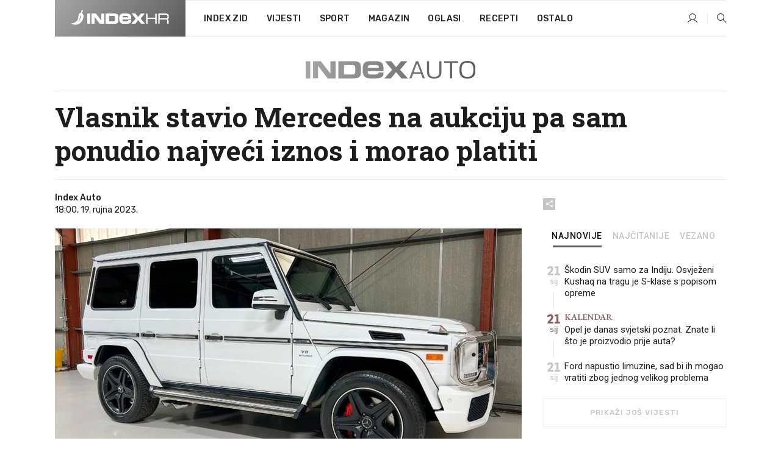

--- FILE ---
content_type: text/html; charset=utf-8
request_url: https://dev2.index.hr/auto/clanak/vlasnik-stavio-mercedes-na-aukciju-pa-sam-ponudio-najveci-iznos-i-morao-platiti/2496565.aspx?index_ref=clanak_procitaj_jos_d
body_size: 24899
content:


<!DOCTYPE html>
<html lang="hr">
<head>
    <!--detect slow internet connection-->
<script type="text/javascript">
    var IS_SLOW_INTERNET = false;
    var SLOW_INTERNET_THRESHOLD = 5000;//ms
    var slowLoadTimeout = window.setTimeout(function () {
        IS_SLOW_INTERNET = true;
    }, SLOW_INTERNET_THRESHOLD);

    window.addEventListener('load', function () {
        window.clearTimeout(slowLoadTimeout);
    }, false);
</script>

    <meta charset="utf-8" />
    <meta name="viewport" content="width=device-width,height=device-height, initial-scale=1.0">
    <title>Vlasnik stavio Mercedes na aukciju pa sam ponudio najveći iznos i morao platiti - Index.hr</title>
    <!--todo: remove on production-->
    <meta name="description" content="NIJE poznato zna li vlasnik pravila aukcije ili se samo zaigrao u težnji da postigne najvišu cijenu. Ipak će morati platiti.">
    <meta property="fb:app_id" content="216060115209819">
    <meta name="robots" content="max-image-preview:large">
    <meta name="referrer" content="no-referrer-when-downgrade">

    <link rel="preload" href="//micro.rubiconproject.com/prebid/dynamic/26072.js" as="script" />
    <link rel="preload" href="https://pagead2.googlesyndication.com/tag/js/gpt.js" as="script" />

     <!--adblock detection-->
<script src="/Scripts/adblockDetect/ads.js"></script>
    

<script>
    window.constants = window.constants || {};
    window.constants.statsServiceHost = 'https://stats.index.hr';
    window.constants.socketsHost = 'https://dev-sockets.index.hr';
    window.constants.chatHost = 'https://dev3.index.hr';
    window.constants.interactiveHost = 'https://dev1.index.hr';
    window.constants.ssoAuthority = 'https://dev-sso.index.hr/';
</script>

    <link rel='preconnect' href='https://fonts.googleapis.com' crossorigin>
    <link href="https://fonts.googleapis.com/css2?family=Roboto+Slab:wght@400;500;700;800&family=Roboto:wght@300;400;500;700;900&family=Rubik:wght@300;400;500;600;700&family=EB+Garamond:wght@600;700;800" rel="preload" as="style">
    <link href="https://fonts.googleapis.com/css2?family=Roboto+Slab:wght@400;500;700;800&family=Roboto:wght@300;400;500;700;900&family=Rubik:wght@300;400;500;600;700&family=EB+Garamond:wght@600;700;800" rel="stylesheet">

    

        <link href="/Content/desktop-bundle.min.css?v=444b9138-3830-4ef4-8824-8659eccd18d8" rel="preload" as="style" />
        <link href="/Content/desktop-bundle.min.css?v=444b9138-3830-4ef4-8824-8659eccd18d8" rel="stylesheet" />

    <link href="/Scripts/desktop-bundle.min.js?v=444b9138-3830-4ef4-8824-8659eccd18d8" rel="preload" as="script" />
    <script src="/Scripts/desktop-bundle.min.js?v=444b9138-3830-4ef4-8824-8659eccd18d8"></script>

        <!--recover ads, if adblock detected-->
<!--adpushup recovery-->
<script data-cfasync="false" type="text/javascript">
    if (!accountService.UserHasPremium()) {
        (function (w, d) { var s = d.createElement('script'); s.src = '//delivery.adrecover.com/41144/adRecover.js'; s.type = 'text/javascript'; s.async = true; (d.getElementsByTagName('head')[0] || d.getElementsByTagName('body')[0]).appendChild(s); })(window, document);
    }
</script>


    <script>
        if (accountService.UserHasPremium()) {
            const style = document.createElement('style');
            style.textContent = `
                .js-slot-container,
                .js-slot-loader,
                .reserve-height {
                    display: none !important;
                }
            `;
            document.head.appendChild(style);
        }
    </script>

    
<script>
    !function (e, o, n, i) { if (!e) { e = e || {}, window.permutive = e, e.q = []; var t = function () { return ([1e7] + -1e3 + -4e3 + -8e3 + -1e11).replace(/[018]/g, function (e) { return (e ^ (window.crypto || window.msCrypto).getRandomValues(new Uint8Array(1))[0] & 15 >> e / 4).toString(16) }) }; e.config = i || {}, e.config.apiKey = o, e.config.workspaceId = n, e.config.environment = e.config.environment || "production", (window.crypto || window.msCrypto) && (e.config.viewId = t()); for (var g = ["addon", "identify", "track", "trigger", "query", "segment", "segments", "ready", "on", "once", "user", "consent"], r = 0; r < g.length; r++) { var w = g[r]; e[w] = function (o) { return function () { var n = Array.prototype.slice.call(arguments, 0); e.q.push({ functionName: o, arguments: n }) } }(w) } } }(window.permutive, "cd150efe-ff8f-4596-bfca-1c8765fae796", "b4d7f9ad-9746-4daa-b552-8205ef41f49d", { "consentRequired": true });
    window.googletag = window.googletag || {}, window.googletag.cmd = window.googletag.cmd || [], window.googletag.cmd.push(function () { if (0 === window.googletag.pubads().getTargeting("permutive").length) { var e = window.localStorage.getItem("_pdfps"); window.googletag.pubads().setTargeting("permutive", e ? JSON.parse(e) : []); var o = window.localStorage.getItem("permutive-id"); o && (window.googletag.pubads().setTargeting("puid", o), window.googletag.pubads().setTargeting("ptime", Date.now().toString())), window.permutive.config.viewId && window.googletag.pubads().setTargeting("prmtvvid", window.permutive.config.viewId), window.permutive.config.workspaceId && window.googletag.pubads().setTargeting("prmtvwid", window.permutive.config.workspaceId) } });
    
</script>
<script async src="https://b4d7f9ad-9746-4daa-b552-8205ef41f49d.edge.permutive.app/b4d7f9ad-9746-4daa-b552-8205ef41f49d-web.js"></script>


    

<script type="text/javascript" src="https://dev1.index.hr/js/embed/interactive.min.js"></script>
<script>
    var $inin = $inin || {};

    $inin.config = {
        log: false,
        enabled: false
    }

    var $ininque = $ininque || [];

    var userPPID = accountService.GetUserPPID();

    if (userPPID){
        $inin.setClientUserId(userPPID);
    }

    $inin.enable();
</script>

    <!-- Global site tag (gtag.js) - Google Analytics -->
<script type="didomi/javascript" async src="https://www.googletagmanager.com/gtag/js?id=G-5ZTNWH8GVX"></script>
<script>
    window.dataLayer = window.dataLayer || [];
    function gtag() { dataLayer.push(arguments); }
    gtag('js', new Date());

    gtag('config', 'G-5ZTNWH8GVX');
</script>

        <script src="https://freshatl.azurewebsites.net/js/fresh-atl.js" async></script>

    <script>
        var googletag = googletag || {};
        googletag.cmd = googletag.cmd || [];
    </script>

    
        


<!-- Make sure this is inserted before your GPT tag -->
<script>
    var amazonAdSlots = [];

    amazonAdSlots.push({
        slotID: 'DA_L',
        slotName: '/21703950087/DA_auto_L',
        sizes: [[300, 250]]
    });

    amazonAdSlots.push({
        slotID: 'DA_R',
        slotName: '/21703950087/DA_auto_R',
        sizes: [[300, 250]]
    });

    amazonAdSlots.push({
        slotID: 'DA3',
        slotName: '/21703950087/DA3_auto',
        sizes: [[300, 250], [300, 600]]
    });

    amazonAdSlots.push({
        slotID: 'DA4',
        slotName: '/21703950087/DA4_auto',
        sizes: [[970, 90], [728, 90], [970, 250]]
    });


            amazonAdSlots.push({
                slotID: 'dfp-DIA',
                slotName: '/21703950087/DIA_auto',
                sizes: [[761, 152], [760, 200], [300, 250], [620, 350], [760, 150]]
            });

            amazonAdSlots.push({
                slotID: 'DA4',
                slotName: '/21703950087/DA_long',
                sizes: [[300, 250]]
            });
        </script>



    

<script type="text/javascript">
    window.gdprAppliesGlobally = true; (function () {
        function a(e) {
            if (!window.frames[e]) {
                if (document.body && document.body.firstChild) { var t = document.body; var n = document.createElement("iframe"); n.style.display = "none"; n.name = e; n.title = e; t.insertBefore(n, t.firstChild) }
                else { setTimeout(function () { a(e) }, 5) }
            }
        } function e(n, r, o, c, s) {
            function e(e, t, n, a) { if (typeof n !== "function") { return } if (!window[r]) { window[r] = [] } var i = false; if (s) { i = s(e, t, n) } if (!i) { window[r].push({ command: e, parameter: t, callback: n, version: a }) } } e.stub = true; function t(a) {
                if (!window[n] || window[n].stub !== true) { return } if (!a.data) { return }
                var i = typeof a.data === "string"; var e; try { e = i ? JSON.parse(a.data) : a.data } catch (t) { return } if (e[o]) { var r = e[o]; window[n](r.command, r.parameter, function (e, t) { var n = {}; n[c] = { returnValue: e, success: t, callId: r.callId }; a.source.postMessage(i ? JSON.stringify(n) : n, "*") }, r.version) }
            }
            if (typeof window[n] !== "function") { window[n] = e; if (window.addEventListener) { window.addEventListener("message", t, false) } else { window.attachEvent("onmessage", t) } }
        } e("__tcfapi", "__tcfapiBuffer", "__tcfapiCall", "__tcfapiReturn"); a("__tcfapiLocator"); (function (e) {
            var t = document.createElement("script"); t.id = "spcloader"; t.type = "text/javascript"; t.async = true; t.src = "https://sdk.privacy-center.org/" + e + "/loader.js?target=" + document.location.hostname; t.charset = "utf-8"; var n = document.getElementsByTagName("script")[0]; n.parentNode.insertBefore(t, n)
        })("02757520-ed8b-4c54-8bfd-4a5f5548de98")
    })();</script>


<!--didomi-->
<!--end-->


    <script>
        googletag.cmd.push(function() {
                
    googletag.pubads().setTargeting('rubrika', 'auto');
    googletag.pubads().setTargeting('articleId', '2496565');
    googletag.pubads().setTargeting('Rijeci_iz_naslova', ["vlasnik","stavio","mercedes","aukciju","ponudio","najveći","iznos","morao","platiti"]);
    googletag.pubads().setTargeting('chat', 'no');
    googletag.pubads().setTargeting('paragrafX', '8');

    ;



            googletag.pubads().setTargeting('authorId', ["104"]);
        

            googletag.pubads().setTargeting('tagId', ["10665","81768","440222"]);
        ;
        });
    </script>

    
<script>
    var mainIndexDomainPath = "https://www.index.hr" + window.location.pathname;

    googletag.cmd.push(function () {
        googletag.pubads().disableInitialLoad();
        googletag.pubads().enableSingleRequest();
        googletag.pubads().collapseEmptyDivs(true);
        googletag.pubads().setTargeting('projekt', 'index');
        googletag.pubads().setTargeting('referer', '');
        googletag.pubads().setTargeting('hostname', 'dev2.index.hr');
        googletag.pubads().setTargeting('ar_1', 'false');
        googletag.pubads().setTargeting('ab_test', '');
        googletag.pubads().setTargeting('prebid', 'demand manager');

        if ('cookieDeprecationLabel' in navigator) {
            navigator.cookieDeprecationLabel.getValue().then((label) => {
                googletag.pubads().setTargeting('TPC', label);
            });
        }
        else {
            googletag.pubads().setTargeting('TPC', 'none');
        }

    });

    googleTagService.AddSlotRenderEndedListener();
</script>
    <script type='text/javascript' src='//static.criteo.net/js/ld/publishertag.js'></script>

    <meta property="og:title" content="Vlasnik stavio Mercedes na aukciju pa sam ponudio najve&#x107;i iznos i morao platiti" />
    <meta property="og:description" content="NIJE poznato zna li vlasnik pravila aukcije ili se samo zaigrao u te&#x17E;nji da postigne najvi&#x161;u cijenu. Ipak &#x107;e morati platiti." />
    <meta property="og:image" content="https://ip.index.hr/remote/bucket.index.hr/b/index/f51ab51a-d953-4d6d-846f-14e0f29f2c90.jpg?fb_wtrmrk=auto.jpg&amp;width=1200&amp;height=630&amp;mode=crop&amp;format=png" />
    <meta property="og:image:width" content="1200" />
    <meta property="og:image:height" content="630" />

    <meta name="twitter:card" content="summary_large_image">
    <meta name="twitter:site" content="@indexhr">
    <meta name="twitter:title" content="Vlasnik stavio Mercedes na aukciju pa sam ponudio najve&#x107;i iznos i morao platiti">
    <meta name="twitter:description" content="NIJE poznato zna li vlasnik pravila aukcije ili se samo zaigrao u te&#x17E;nji da postigne najvi&#x161;u cijenu. Ipak &#x107;e morati platiti.">
    <meta name="twitter:image" content="https://ip.index.hr/remote/bucket.index.hr/b/index/f51ab51a-d953-4d6d-846f-14e0f29f2c90.jpg?fb_wtrmrk=auto.jpg&amp;width=1200&amp;height=630&amp;mode=crop&amp;format=png">

    <script type="application/ld&#x2B;json">
        {"@context":"https://schema.org","@type":"WebSite","name":"Index.hr","potentialAction":{"@type":"SearchAction","target":"https://www.index.hr/trazi.aspx?upit={search_term_string}","query-input":"required name=search_term_string"},"url":"https://www.index.hr/"}
    </script>
    <script type="application/ld&#x2B;json">
        {"@context":"https://schema.org","@type":"Organization","name":"Index.hr","sameAs":["https://www.facebook.com/index.hr/","https://twitter.com/indexhr","https://www.youtube.com/channel/UCUp6H4ko32XqnV_6MOPunBA"],"url":"https://www.index.hr/","logo":{"@type":"ImageObject","url":"https://www.index.hr/Content/img/logo/index_logo_112x112.png"}}
    </script>

    <!-- Meta Pixel Code -->
<script>
    !function (f, b, e, v, n, t, s) {
        if (f.fbq) return; n = f.fbq = function () {
            n.callMethod ?
                n.callMethod.apply(n, arguments) : n.queue.push(arguments)
        };
        if (!f._fbq) f._fbq = n; n.push = n; n.loaded = !0; n.version = '2.0';
        n.queue = []; t = b.createElement(e); t.async = !0;
        t.src = v; s = b.getElementsByTagName(e)[0];
        s.parentNode.insertBefore(t, s)
    }(window, document, 'script',
        'https://connect.facebook.net/en_US/fbevents.js');
    fbq('init', '1418122964915670');
    fbq('track', 'PageView');
</script>
<noscript>
    <img height="1" width="1" style="display:none"
         src="https://www.facebook.com/tr?id=1418122964915670&ev=PageView&noscript=1" />
</noscript>
<!-- End Meta Pixel Code -->


    <script src="https://apetite.index.hr/bundles/apetite.js"></script>
    <script>
        var apetite = new AnalyticsPetite({ host: 'https://apetite.index.hr' });
        
                        apetite.setCategory('auto');
                        apetite.setArticleId('a-2496565');

        apetite.collect();
    </script>

    
    <link href="/Content/bootstrap-rating.css" rel="stylesheet" />
    <script async src='https://www.google.com/recaptcha/api.js'></script>

        <link rel="canonical" href="https://dev2.index.hr/auto/clanak/vlasnik-stavio-mercedes-na-aukciju-pa-sam-ponudio-najveci-iznos-i-morao-platiti/2496565.aspx">
        <link rel="alternate" href="https://dev2.index.hr/mobile/auto/clanak/vlasnik-stavio-mercedes-na-aukciju-pa-sam-ponudio-najveci-iznos-i-morao-platiti/2496565.aspx">

    <link rel="og:url" href="https://dev2.index.hr/clanak.aspx?id=2496565">


        <link rel="amphtml" href="https://dev2.index.hr/amp/auto/clanak/vlasnik-stavio-mercedes-na-aukciju-pa-sam-ponudio-najveci-iznos-i-morao-platiti/2496565.aspx">

    <meta property="og:type" content="article" />
    <meta property="og:url" content="https://dev2.index.hr/clanak.aspx?id=2496565">

    <script type="application/ld&#x2B;json">
        {"@context":"https://schema.org","@type":"WebPage","name":"Vlasnik stavio Mercedes na aukciju pa sam ponudio najveći iznos i morao platiti","description":"NIJE poznato zna li vlasnik pravila aukcije ili se samo zaigrao u težnji da postigne najvišu cijenu. Ipak će morati platiti.","url":"https://www.index.hr/","publisher":{"@type":"Organization","name":"Index.hr","sameAs":["https://www.facebook.com/index.hr/","https://twitter.com/indexhr","https://www.youtube.com/channel/UCUp6H4ko32XqnV_6MOPunBA"],"url":"https://www.index.hr/","logo":{"@type":"ImageObject","url":"https://www.index.hr/Content/img/logo/index_logo_112x112.png"}}}
    </script>
    <script type="application/ld&#x2B;json">
        {"@context":"https://schema.org","@type":"BreadcrumbList","itemListElement":[{"@type":"ListItem","name":"Index.hr","item":{"@type":"Thing","@id":"https://www.index.hr"},"position":1},{"@type":"ListItem","name":"Auto","item":{"@type":"Thing","@id":"https://www.index.hr/auto"},"position":2},{"@type":"ListItem","name":"Osobni automobili","item":{"@type":"Thing","@id":"https://www.index.hr/auto/rubrika/osobni-automobili/0.aspx"},"position":3},{"@type":"ListItem","name":"Vlasnik stavio Mercedes na aukciju pa sam ponudio najveći iznos i morao platiti","item":{"@type":"Thing","@id":"https://www.index.hr/auto/clanak/vlasnik-stavio-mercedes-na-aukciju-pa-sam-ponudio-najveci-iznos-i-morao-platiti/2496565.aspx"},"position":4}]}
    </script>
    <script type="application/ld&#x2B;json">
        {"@context":"https://schema.org","@type":"NewsArticle","name":"Vlasnik stavio Mercedes na aukciju pa sam ponudio najveći iznos i morao platiti","description":"NIJE poznato zna li vlasnik pravila aukcije ili se samo zaigrao u težnji da postigne najvišu cijenu. Ipak će morati platiti.","image":{"@type":"ImageObject","url":"https://ip.index.hr/remote/bucket.index.hr/b/index/f51ab51a-d953-4d6d-846f-14e0f29f2c90.jpg","height":630,"width":1200},"mainEntityOfPage":{"@type":"WebPage","name":"Vlasnik stavio Mercedes na aukciju pa sam ponudio najveći iznos i morao platiti","description":"NIJE poznato zna li vlasnik pravila aukcije ili se samo zaigrao u težnji da postigne najvišu cijenu. Ipak će morati platiti.","url":"https://www.index.hr/auto/clanak/vlasnik-stavio-mercedes-na-aukciju-pa-sam-ponudio-najveci-iznos-i-morao-platiti/2496565.aspx","publisher":{"@type":"Organization","name":"Index.hr","sameAs":["https://www.facebook.com/index.hr/","https://twitter.com/indexhr","https://www.youtube.com/channel/UCUp6H4ko32XqnV_6MOPunBA"],"url":"https://www.index.hr/","logo":{"@type":"ImageObject","url":"https://www.index.hr/Content/img/logo/index_logo_112x112.png"}}},"url":"https://www.index.hr/auto/clanak/vlasnik-stavio-mercedes-na-aukciju-pa-sam-ponudio-najveci-iznos-i-morao-platiti/2496565.aspx","author":{"@type":"Organization","name":"Index.hr","sameAs":["https://www.facebook.com/index.hr/","https://twitter.com/indexhr","https://www.youtube.com/channel/UCUp6H4ko32XqnV_6MOPunBA"],"url":"https://www.index.hr/","logo":{"@type":"ImageObject","url":"https://www.index.hr/Content/img/logo/index_logo_112x112.png"}},"dateModified":"2023-09-19","datePublished":"2023-09-19","headline":"Vlasnik stavio Mercedes na aukciju pa sam ponudio najveći iznos i morao platiti","isAccessibleForFree":true,"keywords":"aukcija,Mercedes G klasa,Bring A Trailer","publisher":{"@type":"Organization","name":"Index.hr","sameAs":["https://www.facebook.com/index.hr/","https://twitter.com/indexhr","https://www.youtube.com/channel/UCUp6H4ko32XqnV_6MOPunBA"],"url":"https://www.index.hr/","logo":{"@type":"ImageObject","url":"https://www.index.hr/Content/img/logo/index_logo_112x112.png"}},"isPartOf":{"@type":["NewsArticle"],"name":"Index.hr","productID":"CAoiEN-u-SQZulOA8lpEXJtZjRU:index_premium"}}
    </script>

    <script src="https://cdnjs.cloudflare.com/ajax/libs/fingerprintjs2/1.6.1/fingerprint2.min.js"></script>

        <link rel="preload" as="image" imagesrcset="https://ip.index.hr/remote/bucket.index.hr/b/index/f51ab51a-d953-4d6d-846f-14e0f29f2c90.jpg?width=765&amp;height=402">

        <script type="text/javascript">
            window._taboola = window._taboola || [];
            _taboola.push({ article: 'auto' });
            !function (e, f, u, i) {
                if (!document.getElementById(i)) {
                    e.async = 1;
                    e.src = u;
                    e.id = i;
                    f.parentNode.insertBefore(e, f);
                }
            }(document.createElement('script'),
                document.getElementsByTagName('script')[0],
                '//cdn.taboola.com/libtrc/indexhr-en/loader.js',
                'tb_loader_script');
            if (window.performance && typeof window.performance.mark == 'function') { window.performance.mark('tbl_ic'); }
        </script>

    <script>
        bridPlayerService.AddKeyValueIntoMacros('rubrika', 'auto');
        bridPlayerService.AddKeyValueIntoMacros('projekt', 'index');
    </script>

</head>
<body>
    <script>
    window.fbAsyncInit = function () {
        FB.init({
            appId: '216060115209819',
            xfbml: true,
            version: 'v19.0'
        });
    };
</script>
<script async defer crossorigin="anonymous" src="https://connect.facebook.net/hr_HR/sdk.js"></script>
    <!--OpenX-->
<iframe src="//u.openx.net/w/1.0/pd?ph=&cb=a4a4ef91-e231-4a6a-87b1-97ffa8b47120&gdpr=1&gdpr_consent=2" style="display:none;width:0;height:0;border:0; border:none;"></iframe>

        




    <div class="main-container no-padding main-content-bg">
                

<div class="google-billboard-top">
    <!-- /21703950087/DB1 -->
    <div id='DB1' class="js-slot-container" data-css-class="google-box bottom-margin-60">
        <script>
            googletag.cmd.push(function () {
                googletag.defineSlot('/21703950087/DB1', [[970, 250], [970, 500], [970, 90], [728, 90], [800, 250], [1, 1]], 'DB1').addService(googletag.pubads());

                googletag.display('DB1');
            });
        </script>
    </div>
</div>

    </div>

    


<header class="main-menu-container">
    <div class="float-menu no-height" style="" menu-fix-top>
        <div class="main-container no-height clearfix">
            <div class="main-menu no-height">
                    <h1 class="js-logo logo auto-gradient-bg">
                        <img class="main" src="/Content/img/logo/index_main.svg" alt="index.hr" />
                        <img class="small" src="/Content/img/logo/paprika_logo.svg" alt="index.hr" />
                        <a class="homepage-link" href="/" title="index.hr"> </a>
                    </h1>
                <nav class="menu-holder clearfix" aria-label="Glavna navigacija">
                    <ul>
                        <li>
                            <a class="main-text-hover no-drop" href="/zid"> Index Zid</a>
                        </li>

                        <li>
                            <a class="vijesti-text-hover" href="/vijesti">
                                Vijesti
                            </a>
                        </li>
                        <li>
                            <a class="sport-text-hover" href="/sport">
                                Sport
                            </a>
                        </li>
                        <li class="menu-drop">
                            <span class="expandable magazin-text-hover">Magazin</span>
                            <ul class="dropdown-content display-none">
                                <li class="magazin-bg-hover">
                                    <a href="/magazin">
                                        Magazin
                                    </a>
                                </li>
                                <li class="shopping-bg-gradient-hover">
                                    <a href="/shopping">
                                        Shopping
                                    </a>
                                </li>
                                <li class="ljubimci-bg-hover">
                                    <a href="/ljubimci">
                                        Ljubimci
                                    </a>
                                </li>
                                <li class="food-bg-hover">
                                    <a href="/food">
                                        Food
                                    </a>
                                </li>
                                <li class="mame-bg-hover">
                                    <a href="/mame">
                                        Mame
                                    </a>
                                </li>
                                <li class="auto-bg-gradient-hover">
                                    <a href="/auto">
                                        Auto
                                    </a>
                                </li>
                                <li class="fit-bg-hover">
                                    <a href="/fit">
                                        Fit
                                    </a>
                                </li>
                                <li class="chill-bg-hover">
                                    <a href="/chill">
                                        Chill
                                    </a>
                                </li>
                                <li class="horoskop-bg-hover">
                                    <a href="/horoskop">
                                        Horoskop
                                    </a>
                                </li>
                            </ul>
                        </li>
                        <li>
                            <a class="oglasi-text-hover" href="https://www.index.hr/oglasi">
                                Oglasi
                            </a>
                        </li>
                        <li>
                            <a class="recepti-text-hover" href="https://recepti.index.hr">
                                Recepti
                            </a>
                        </li>
                        <li class="menu-drop">
                            <span class="expandable">Ostalo</span>
                            <ul class="dropdown-content ostalo display-none">
                                <li class="main-bg-hover">
                                    <a href="https://jobs.index.hr/">
                                        Zaposli se na Indexu
                                    </a>
                                </li>
                                <li class="lajkhr-bg-hover">
                                    <a href="https://www.index.hr/lajk/">
                                        Lajk.hr
                                    </a>
                                </li>
                                <li class="vjezbe-bg-hover">
                                    <a href="https://vjezbe.index.hr">
                                        Vježbe
                                    </a>
                                </li>
                                <li class="main-bg-hover">
                                    <a href="/info/tecaj">
                                        Tečaj
                                    </a>
                                </li>
                                <li class="main-bg-hover">
                                    <a href="/info/tv">
                                        TV program
                                    </a>
                                </li>
                                <li class="main-bg-hover">
                                    <a href="/info/kino">
                                        Kino
                                    </a>
                                </li>
                                <li class="main-bg-hover">
                                    <a href="/info/vrijeme">
                                        Vrijeme
                                    </a>
                                </li>
                                <li class="kalendar-bg-hover">
                                    <a href="/kalendar">
                                        Kalendar
                                    </a>
                                </li>
                            </ul>
                        </li>
                    </ul>
                    <ul class="right-part">
                        <li id="login-menu" class="menu-drop">
                            


<div id="menu-login"
     v-scope
     v-cloak
     @mounted="onLoad">
    <div v-if="userInfo !== null && userInfo.IsLoggedIn === true">
        <div class="user-menu expandable no-padding">
            <div v-if="userInfo.ProfileImage === null" class="initials-holder separator center-aligner">
                <div class="initials center-aligner">
                    {{userInfo.Initials}}
                </div>
                <div class="user-firstname">
                    {{userInfo.FirstName}}
                </div>
            </div>

            <div v-if="userInfo.ProfileImage !== null" class="avatar separator center-aligner">
                <img :src="'https://ip.index.hr/remote/bucket.index.hr/b/index/' + userInfo.ProfileImage + '?width=20&height=20&mode=crop'" />
                <div class="user-firstname">
                    {{userInfo.FirstName}}
                </div>
            </div>
        </div>
        <ul class="dropdown-content display-none">
            <li class="main-bg-hover">
                <a href="/profil">Moj profil</a>
            </li>
            <li class="main-bg-hover">
                <a :href="'https://dev-sso.index.hr/' + 'account/dashboard?redirect_hint=' + 'https%3A%2F%2Fdev2.index.hr%2Fauto%2Fclanak%2Fvlasnik-stavio-mercedes-na-aukciju-pa-sam-ponudio-najveci-iznos-i-morao-platiti%2F2496565.aspx%3Findex_ref%3Dclanak_procitaj_jos_d'">Upravljanje računom</a>
            </li>
            <li class="main-bg-hover">
                <a @click="logout">Odjavite se</a>
            </li>
        </ul>
    </div>

    <div v-if="userInfo === null || userInfo.IsLoggedIn === false" @click="login" class="user-menu no-padding">
        <div class="login-btn separator">
            <i class="index-user-alt"></i>
        </div>
    </div>
</div>

<script>
    PetiteVue.createApp({
        userInfo: {},
        onLoad() {
            var self = this;

            var userInfoCookie = accountService.GetUserInfo();

            var userHasPremium = accountService.UserHasPremium();
            googleEventService.CreateCustomEventGA4("user_data", "has_premium", userHasPremium);

            if (userInfoCookie != null) {
                if (userInfoCookie.HasPremium === undefined) {
                    accountService.DeleteMetaCookie();

                    accountService.CreateMetaCookie()
                    .then(function (response) {
                        self.userInfo = accountService.GetUserInfo();
                    });
                }
                else if (userInfoCookie.IsLoggedIn === true) {
                    userApiService.getPremiumStatus()
                    .then(function (response) {
                        if (response.data.HasPremium != userInfoCookie.HasPremium) {
                            accountService.DeleteMetaCookie();

                            accountService.CreateMetaCookie()
                            .then(function (response) {
                                self.userInfo = accountService.GetUserInfo();
                            });
                        }
                    });
                }
                else {
                    self.userInfo = accountService.GetUserInfo();
                }
            }
            else {
                accountService.CreateMetaCookie()
                .then(function (response) {
                    self.userInfo = accountService.GetUserInfo();
                });
            }
        },
        login() {
            globalDirectives.ShowLoginPopup()
        },
        logout() {
            accountService.Logout('/profil/odjava')
        }
    }).mount("#menu-login");
</script>

                        </li>
                        <li>
                            <a href="/trazi.aspx" class="menu-icon btn-open-search"><i class="index-magnifier"></i></a>
                        </li>
                    </ul>
                </nav>
            </div>
        </div>
    </div>

        



</header>


        <div class="dfp-left-column">
            

<!-- /21703950087/D_sky_L -->
<div id='D_sky_L' class="js-slot-container" data-css-class="google-box">
    <script>
        googletag.cmd.push(function () {
            googletag.defineSlot('/21703950087/D_sky_L', [[300, 600], [160, 600]], 'D_sky_L').addService(googletag.pubads());
            googletag.display('D_sky_L');
        });
    </script>
</div>
        </div>

    <main>
        







    


<div class="js-slot-container" data-has-close-btn="true">
    <div class="js-slot-close-btn dfp-close-btn dfp-close-btn-fixed display-none">
        <div class="close-btn-creative">
            <i class="index-close"></i>
        </div>
    </div>

    <!-- /21703950087/D_sticky -->
    <div id='D_sticky' class="js-slot-holder" data-css-class="google-box bottom-sticky">
        <script>
            googletag.cmd.push(function () {
                googletag.defineSlot('/21703950087/D_sticky_all', [[1200, 150], [728, 90], [970, 250], [970, 90], [1, 1]], 'D_sticky').addService(googletag.pubads());

                googletag.display('D_sticky');
            });
        </script>
    </div>
</div>



<style>
    .main-container {
        max-width: 1140px;
    }

    .dfp-left-column {
        margin-right: 570px;
    }

    .dfp-right-column {
        margin-left: 570px;
    }
</style>

<article class="article-container"  data-breakrows="8" data-author="[104]">
    <div class="article-header-code">
        
    </div>

    <div class="article-holder main-container main-content-bg higher-content-s">




            

<a href="/auto" class="header-banner-container">
    <img src="/Content/img/logo/index_color_auto.svg" />
</a>


        <header class="article-title-holder">
            


<h1 class="auto-text-parsed title js-main-title">
    Vlasnik stavio Mercedes na aukciju pa sam ponudio najveći iznos i morao platiti
</h1>

<div class="article-info flex">
    <div class="author-holder flex">

        <div class="flex-1">
                <div class="author-name flex">
                    Index Auto

                </div>

            <div>
                18:00, 19. rujna 2023.
            </div>
        </div>
    </div>
    <div class="social-holder flex">
        <div class="other"><i class="index-share"></i></div>
        


<div class="share-buttons-holder display-none clearfix">
    <div class="facebook-bg share-button" share-button data-share-action="facebook" data-article-id="2496565" data-facebook-url="https://dev2.index.hr/clanak.aspx?id=2496565">
        <i class="index-facebook"></i>
    </div>

    <script type="text/javascript" async src="https://platform.twitter.com/widgets.js"></script>
    <a class="share-button x-bg" share-button data-share-action="twitter" data-article-id="2496565" href="https://twitter.com/intent/tweet?url=https://dev2.index.hr/clanak.aspx?id=2496565&via=indexhr&text=Vlasnik stavio Mercedes na aukciju pa sam ponudio najve&#x107;i iznos i morao platiti&size=large">
        <i class="index-x"></i>
    </a>

    <script type="text/javascript" async defer src="//assets.pinterest.com/js/pinit.js"></script>

    <a class="share-button pinterest-bg pin-it-button" share-button data-share-action="pinterest" data-article-id="2496565" href="http://pinterest.com/pin/create/button/?url=https://dev2.index.hr/clanak.aspx?id=2496565&media=https://ip.index.hr/remote/bucket.index.hr/b/index/f51ab51a-d953-4d6d-846f-14e0f29f2c90.jpg&description=Vlasnik stavio Mercedes na aukciju pa sam ponudio najve&#x107;i iznos i morao platiti" data-pin-custom="true">
        <i class="index-pinterest"></i>
    </a>

    <a class="share-button gplus-bg" share-button data-share-action="gplus" data-article-id="2496565" href="https://plus.google.com/share?url=https://dev2.index.hr/clanak.aspx?id=2496565" onclick="javascript:window.open(this.href,'', 'menubar=no,toolbar=no,resizable=yes,scrollbars=yes,height=600,width=400');return false;">
        <i class="index-gplus"></i>
    </a>

    <a class="share-button linkedin-bg" share-button data-share-action="linkedin" data-article-id="2496565" href="https://www.linkedin.com/shareArticle?mini=true&url=https://dev2.index.hr/clanak.aspx?id=2496565&title=Vlasnik stavio Mercedes na aukciju pa sam ponudio najve&#x107;i iznos i morao platiti&summary=NIJE poznato zna li vlasnik pravila aukcije ili se samo zaigrao u te&#x17E;nji da postigne najvi&#x161;u cijenu. Ipak &#x107;e morati platiti.&source=Index.hr" onclick="javascript:window.open(this.href,'', 'menubar=no,toolbar=no,resizable=yes,scrollbars=yes,height=400,width=600');return false;">
        <i class="index-linkedIn"></i>
    </a>

    <a class="share-button mail-bg" share-button data-share-action="mail" data-article-id="2496565" href="mailto:?subject=Vlasnik stavio Mercedes na aukciju pa sam ponudio najve&#x107;i iznos i morao platiti&body=https%3A%2F%2Fdev2.index.hr%2Fclanak.aspx%3Fid%3D2496565" target="_blank">
        <i class="index-mail"></i>
    </a>

    <div class="share-button btn-close">
        <i class="index-close"></i>
    </div>
</div>
    </div>
</div>


        </header>

        <div class="top-part flex">
            <div class="left-part">
                        

<figure class="img-container">
        <div class="img-holder" style="padding-bottom: 52.55%;">
            <img class="img-responsive" src="https://ip.index.hr/remote/bucket.index.hr/b/index/f51ab51a-d953-4d6d-846f-14e0f29f2c90.jpg?width=765&amp;height=402" alt="Vlasnik stavio Mercedes na aukciju pa sam ponudio najve&#x107;i iznos i morao platiti" />
        </div>

        <figcaption class="main-img-desc clearfix">
            <span></span>
                <span class="credits">Screenshot: Bring A Trailer</span>
        </figcaption>
</figure>

                <div class="content-holder">
                            

<div class="js-slot-container" data-css-class="dfp-inarticle" data-disclaimer="true">
    <span class="js-slot-disclaimer ad-unit-text display-none">
        Tekst se nastavlja ispod oglasa
    </span>

    <div class="flex no-margin double">
        <!-- /21703950087/DA_top_L -->
        <div id="DA_top_L" class="no-margin">
            <script>
                googletag.cmd.push(function () {
                    googletag.defineSlot('/21703950087/DA_top_L', [[300, 250], [1, 1]], 'DA_top_L').addService(googletag.pubads());

                    googletag.display('DA_top_L');
                });
            </script>
        </div>

        <!-- /21703950087/DA_top_R -->
        <div id="DA_top_R" class="no-margin">
            <script>
                googletag.cmd.push(function () {
                    googletag.defineSlot('/21703950087/DA_top_R', [[300, 250], [1, 1]], 'DA_top_R').addService(googletag.pubads());

                    googletag.display('DA_top_R');
                });
            </script>
        </div>
    </div>
</div>


                    <div class="text-holder">
                            

<section class="text auto-link-underline js-smartocto" aria-label="Tekst članka">
    <p>NIJE poznato zna li vlasnik pravila aukcije ili se samo zaigrao u težnji da postigne najvišu cijenu. Ipak će morati platiti.</p>

<p>Online aukcije su posljednjih godina stekle ogromnu popularnost, a možda najbolju ponudu možete naći na stranici bring-A-Trailer. Tamo se nedavno pojavio i zanimljivi Mercedes-AMG G63 kojeg je ponudio prodajni specijalist <a href="https://bringatrailer.com/member/switchcars/" target="_blank">Switchcars</a>.&nbsp;</p>

<p><em>&gt;&gt; Originalni oglas možete vidjeti <strong><a href="https://bringatrailer.com/listing/2015-mercedes-benz-g63-amg-14/" target="_blank">ovdje</a></strong></em></p>

<p>Očekivano, interes za skupocjenom G klasom iz AMG-a je bio zamjetan, ali malo tko je očekivao da će među onima koji licitiraju biti i sam prodavač. On nije razmišljao da će u domenu tzv. rezervirane cijene od prije definiranih 90.000 dolara ući i ako ponudi nešto manje. Naime, u taj iznos ulazi i 5% provizije koje dobiva organizator aukcije.&nbsp;</p>

<p>&nbsp;</p>

<div class="js-slot-container reserve-height-with-disclaimer" data-css-class="dfp-inarticle" data-disclaimer="true" data-css-remove-after-render="reserve-height-with-disclaimer">
        <div class="js-slot-loader main-loader center-aligner">
            <div class="loader-animation"><div></div><div></div><div></div><div></div></div>
        </div>

    <span class="js-slot-disclaimer ad-unit-text display-none">
        Tekst se nastavlja ispod oglasa
    </span>

    <div class="flex no-margin double">
        <!-- /21703950087/DA_L -->
        <div id="DA_L" class="no-margin">
            <script>
                googletag.cmd.push(function () {
                    var slot = googletag.defineSlot('/21703950087/DA_L', [[320, 180], [300, 170], [250, 250], [200, 200], [320, 100], [300, 250], [300, 100], [300, 50], [1, 1]], 'DA_L').addService(googletag.pubads());

                    if ('True' == 'True') {
                        slot.setCollapseEmptyDiv(true, false);
                    }

                    googletag.display('DA_L');
                });
            </script>
        </div>

        <!-- /21703950087/DA_R -->
        <div id="DA_R" class="no-margin">
            <script>
                googletag.cmd.push(function () {
                    var slot = googletag.defineSlot('/21703950087/DA_R', [[320, 180], [300, 170], [250, 250], [200, 200], [320, 100], [300, 250], [300, 100], [300, 50], [1, 1]], 'DA_R').addService(googletag.pubads());

                    if ('True' == 'True') {
                        slot.setCollapseEmptyDiv(true, false);
                    }

                    googletag.display('DA_R');
                });
            </script>
        </div>
    </div>
</div>


<p class="js-editor-embed-container js-embed-youtube lazyload-content" data-lazyload-content="<iframe allow=&quot;accelerometer; autoplay; clipboard-write; encrypted-media; gyroscope; picture-in-picture; web-share&quot; allowfullscreen=&quot;&quot; frameborder=&quot;0&quot; height=&quot;430&quot; src=&quot;https://www.youtube.com/embed/Hk8ljGoImww?si=pXGd6pCMh7EOeZN9&quot; title=&quot;YouTube video player&quot; width=&quot;100%&quot;></iframe>"></p>

<p>Ponudivši 86.000 dolara vlasnik je po isteku aukcije postao i kupac. Uvidjevši što je učinio, a kako bi izbjegao plaćanje provizije od 4300 dolara (5 posto postignute cijene), tražio je da se kontaktira osoba koja je ponudila drugu najvišu ponudu od 85.000 dolara.&nbsp;</p>

<p>Naravno, prodajni specijalist je kontaktirao organizatora koji je promptno reagirao. Vlasnik automobila koji se predstavio kao kupac <a href="https://bringatrailer.com/member/nassin35/" target="_blank">nassin35 &nbsp;</a>je dobio račun od 4300 dolara koji mora odmah platiti, a pritom je zaradio i doživotnu zabranu prodaje putem online aukcijske platforme.&nbsp;</p>

</section>


                        

<div class="article-report-container ">
    <div class="article-report-trigger" data-article-id="2496565">
        <div class="bullet-send-report-icon">
            <i class="index-send"></i>
        </div>
        Znate li nešto više o temi ili želite prijaviti grešku u tekstu? Kliknite <strong>ovdje</strong>.
        </div>
    <div class="popup-holder report-holder display-none">
        <div class="loading-container">
            <span class="img-helper"></span>
            <img src="/Content/img/loader_40px.gif" />
        </div>
    </div>
</div>

                        

<div class="article-call-to-action js-article-call-to-action">
    <div class="subtitle flex text-uppercase auto-text">
        <div class="flex first-part">
            <div class="subtitle__logo js-article-call-to-action-logo">Ovo je <i class="index-logo"></i>.</div>
            <div class="subtitle__nation js-article-call-to-action-nation">Homepage nacije.</div>
        </div>
        <div class="subtitle__visitors js-article-call-to-action-visitors" data-text="0 čitatelja danas."></div>
    </div>
    <div class="bullets">
        <div class="bullet-send-report-icon">
            <i class="index-send"></i>
        </div>
        Imate važnu priču? Javite se na <strong>desk@index.hr</strong> ili klikom <strong><a class="auto-text-hover" href="/posaljite-pricu?index_ref=article_vazna_prica">ovdje</a></strong>. Atraktivne fotografije i videe plaćamo.
    </div>
    <div class="bullets">
        <div class="bullet-send-report-icon">
            <i class="index-send"></i>
        </div>
        Želite raditi na Indexu? Prijavite se <strong><a class="auto-text-hover" href="https://jobs.index.hr?index_ref=article_index_jobs" target="_blank">ovdje</a></strong>.
    </div>
</div>

                        





                            

<!-- /21703950087/DIA -->
<div id="DIA" class="js-slot-container" data-css-class="google-box margin-top-20 top-padding border-top">
    <script>
        googletag.cmd.push(function () {
            googletag.defineSlot('/21703950087/DIA', [[300, 250], [336, 280], [620, 350], [760, 150], [760, 200], [761, 152], [1, 1], 'fluid'], 'DIA').addService(googletag.pubads());
            googletag.display('DIA');
        });
    </script>
</div>


                        


<div class="reactions-container clearfix">
    <div class="social-holder social-bottom flex">
        <div class="other"><i class="index-share"></i></div>
        


<div class="share-buttons-holder display-none clearfix">
    <div class="facebook-bg share-button" share-button data-share-action="facebook" data-article-id="2496565" data-facebook-url="https://dev2.index.hr/clanak.aspx?id=2496565">
        <i class="index-facebook"></i>
    </div>

    <script type="text/javascript" async src="https://platform.twitter.com/widgets.js"></script>
    <a class="share-button x-bg" share-button data-share-action="twitter" data-article-id="2496565" href="https://twitter.com/intent/tweet?url=https://dev2.index.hr/clanak.aspx?id=2496565&via=indexhr&text=Vlasnik stavio Mercedes na aukciju pa sam ponudio najve&#x107;i iznos i morao platiti&size=large">
        <i class="index-x"></i>
    </a>

    <script type="text/javascript" async defer src="//assets.pinterest.com/js/pinit.js"></script>

    <a class="share-button pinterest-bg pin-it-button" share-button data-share-action="pinterest" data-article-id="2496565" href="http://pinterest.com/pin/create/button/?url=https://dev2.index.hr/clanak.aspx?id=2496565&media=https://ip.index.hr/remote/bucket.index.hr/b/index/f51ab51a-d953-4d6d-846f-14e0f29f2c90.jpg&description=Vlasnik stavio Mercedes na aukciju pa sam ponudio najve&#x107;i iznos i morao platiti" data-pin-custom="true">
        <i class="index-pinterest"></i>
    </a>

    <a class="share-button gplus-bg" share-button data-share-action="gplus" data-article-id="2496565" href="https://plus.google.com/share?url=https://dev2.index.hr/clanak.aspx?id=2496565" onclick="javascript:window.open(this.href,'', 'menubar=no,toolbar=no,resizable=yes,scrollbars=yes,height=600,width=400');return false;">
        <i class="index-gplus"></i>
    </a>

    <a class="share-button linkedin-bg" share-button data-share-action="linkedin" data-article-id="2496565" href="https://www.linkedin.com/shareArticle?mini=true&url=https://dev2.index.hr/clanak.aspx?id=2496565&title=Vlasnik stavio Mercedes na aukciju pa sam ponudio najve&#x107;i iznos i morao platiti&summary=NIJE poznato zna li vlasnik pravila aukcije ili se samo zaigrao u te&#x17E;nji da postigne najvi&#x161;u cijenu. Ipak &#x107;e morati platiti.&source=Index.hr" onclick="javascript:window.open(this.href,'', 'menubar=no,toolbar=no,resizable=yes,scrollbars=yes,height=400,width=600');return false;">
        <i class="index-linkedIn"></i>
    </a>

    <a class="share-button mail-bg" share-button data-share-action="mail" data-article-id="2496565" href="mailto:?subject=Vlasnik stavio Mercedes na aukciju pa sam ponudio najve&#x107;i iznos i morao platiti&body=https%3A%2F%2Fdev2.index.hr%2Fclanak.aspx%3Fid%3D2496565" target="_blank">
        <i class="index-mail"></i>
    </a>

    <div class="share-button btn-close">
        <i class="index-close"></i>
    </div>
</div>
    </div>
</div>

                            


<nav class="tags-holder" aria-label="Tagovi">
		<a href="/tag/10665/aukcija.aspx"
		   class="auto-bg-hover tag-item ">
			<span class="auto-text hashtag">#</span>aukcija
		</a>
		<a href="/tag/81768/mercedes-g-klasa.aspx"
		   class="auto-bg-hover tag-item ">
			<span class="auto-text hashtag">#</span>Mercedes G klasa
		</a>
		<a href="/tag/440222/bring-a-trailer.aspx"
		   class="auto-bg-hover tag-item ">
			<span class="auto-text hashtag">#</span>Bring A Trailer
		</a>

</nav>
                    </div>
                </div>
            </div>
            <aside class="right-part direction-column flex" aria-label="Najnoviji članci">
                <div>
                        

<!-- /21703950087/Box1 -->
<div id='Box1' class="js-slot-container" data-css-class="google-box bottom-margin-50">
    <script>
        googletag.cmd.push(function () {
            googletag.defineSlot('/21703950087/Box1', [[300, 170], [250, 250], [200, 200], [160, 600], [300, 250], [300, 100], [300, 600], [300, 50], [1, 1], 'fluid'], 'Box1').addService(googletag.pubads());

            googletag.display('Box1');
        });
    </script>
</div>



                    

<div class="timeline-side">
    <ul class="nav timeline-tab" timeline-tab role="tablist" data-category="auto" data-category-id="67">
        <li role="presentation" class="active latest"><a href="#tab-content-latest" aria-controls="tab-content-latest" role="tab" data-toggle="tab"> Najnovije</a></li>
        <li role="presentation" class="most-read"><a href="#tab-content-most-read" aria-controls="tab-content-most-read" role="tab" data-toggle="tab"> Najčitanije</a></li>
        <li role="presentation" class="related"><a href="#tab-content-related" data-id="tab-content-related" aria-controls="tab-content-related" role="tab" data-toggle="tab"> Vezano</a></li>
        <hr class="auto-bg" />
    </ul>
    <div class="tab-content">
        <div role="tabpanel" class="tab-pane active" id="tab-content-latest">
            


    <div class="timeline-content latest">
        <ul>
                <li>
                    <article class="flex">
                            <div class="side-content text-center disabled-text">
                                <span class="num">21</span>
                                <span class="desc">sij</span>
                            </div>
                            <div class="title-box">
                                <a class="auto-text-hover" href="/auto/clanak/skodin-suv-samo-za-indiju-osvjezeni-kushaq-na-tragu-je-sklase-s-popisom-opreme/2752136.aspx?index_ref=clanak_auto_najnovije_d">
                                    Škodin SUV samo za Indiju. Osvježeni Kushaq na tragu je S-klase s popisom opreme
                                </a>
                            </div>
                    </article>
                </li>
                <li>
                    <article class="flex">
                            <div class="side-content text-center kalendar-text">
                                <span class="num">21</span>
                                <span class="desc">sij</span>
                            </div>
                            <div class="title-box ">
                                <a class="kalendar-text-hover" href="/auto/clanak/opel-je-danas-svjetski-poznat-znate-li-sto-je-proizvodio-prije-auta/2634990.aspx?index_ref=clanak_auto_najnovije_d">
                                    <span class="label-kalendar">Kalendar</span>
                                    Opel je danas svjetski poznat. Znate li što je proizvodio prije auta?
                                </a>
                            </div>
                    </article>
                </li>
                <li>
                    <article class="flex">
                            <div class="side-content text-center disabled-text">
                                <span class="num">21</span>
                                <span class="desc">sij</span>
                            </div>
                            <div class="title-box">
                                <a class="auto-text-hover" href="/auto/clanak/ford-napustio-limuzine-sad-bi-ih-mogao-vratiti-zbog-jednog-velikog-problema/2752092.aspx?index_ref=clanak_auto_najnovije_d">
                                    Ford napustio limuzine, sad bi ih mogao vratiti zbog jednog velikog problema
                                </a>
                            </div>
                    </article>
                </li>
        </ul>
        <a class="more-news" href="/najnovije?kategorija=67">Prikaži još vijesti</a>
    </div>

        </div>
        <div role="tabpanel" class="tab-pane" id="tab-content-most-read">
            



        </div>
        <div role="tabpanel" class="tab-pane" id="tab-content-related">
            <img class="loading-img" src="/Content/img/loader_40px.gif" />
        </div>
    </div>
</div>


                    <div class="separator-45"></div>
                </div>

                    <div class="bottom-part">
                        <div class="first-box">
                            <div class="sticky">
                                

<!-- /21703950087/Box2 -->
<div id='Box2' class="js-slot-container" data-css-class="google-box">
    <script>
        googletag.cmd.push(function () {
            googletag.defineSlot('/21703950087/Box2', [[300, 250], [300, 600], [160, 600], [300, 200], [1, 1]], 'Box2').addService(googletag.pubads());

            googletag.display('Box2');
        });
    </script>
</div>

                            </div>
                        </div>

                    </div>
            </aside>
        </div>
    </div>

    <section class="article-read-more-container main-content-bg main-container" aria-hidden="true">
        <div class="article-read-more-holder main-content-bg">
                

<div id="personalized-article-1" class="bottom-border" aria-hidden="true"
     v-scope
     v-cloak
     @mounted="onLoad">

    <div v-if="isContentPersonalized">
        <div v-if="!isLoaded" class="main-loader center-aligner transparent" style="min-height: 285px;">
            <div>
                <div class="loader-animation"><div></div><div></div><div></div><div></div></div>
                <div class="loading-text">
                    Tražimo sadržaj koji<br />
                    bi Vas mogao zanimati
                </div>
            </div>
        </div>
        <div v-else>
            <h2 class="main-title">Izdvojeno</h2>

            <div class="auto slider">
                <div class="read-more-slider swiper">
                    <div class="swiper-wrapper">
                        <article v-for="article in articles" class="swiper-slide slider-item" :data-item-id="article.id">
                            <a :class="article.rootCategorySlug + '-text-hover scale-img-hover'" :href="'/' + article.rootCategorySlug + '/clanak/' + article.slug + '/' + article.id + '.aspx?index_ref=clanak_izdvojeno_d_' + article.rootCategorySlug">
                                <div class="img-holder">
                                    <img loading="lazy" :src="'https://ip.index.hr/remote/bucket.index.hr/b/index/' + article.mainImage + '?width=270&height=185&mode=crop&anchor=topcenter&scale=both'" :alt="article.MetaTitle" />
                                    <div v-if="article.icon" class="article-icon">
                                        <i :class="'index-' + article.icon"></i>
                                        <div :class="'icon-bg ' + article.rootCategorySlug + '-bg'"></div>
                                    </div>

                                    <div v-if="article.sponsored" class="spon-text">
                                        <span v-if="article.sponsoredDescription">{{article.sponsoredDescription}}</span>
                                        <span v-else>Oglas</span>
                                    </div>
                                </div>
                                <h3 v-html="article.htmlParsedTitle" class="title"></h3>
                            </a>
                        </article>
                    </div>
                </div>

                <div class="slider-navigation auto-text">
                    <div class="slider-prev main-content-bg auto-bg-hover"><i class="index-arrow-left"></i></div>
                    <div class="slider-next main-content-bg auto-bg-hover"><i class="index-arrow-right"></i></div>
                </div>
            </div>
        </div>
    </div>
    <div v-else>
        

    <h2 class="main-title">Pro&#x10D;itajte jo&#x161;</h2>

<div class="auto slider">
    <div class="read-more-slider swiper">
        <div class="swiper-wrapper">
                <article class="swiper-slide slider-item">
                    <a class="vijesti-text-hover scale-img-hover" href="/vijesti/clanak/video-zadnji-vlak-za-fiskalizaciju-20-izbjegnite-kazne-dok-jos-mozete/2746078.aspx?index_ref=clanak_procitaj_jos_d">
                        <div class="img-holder">
                            <img loading="lazy" src="https://ip.index.hr/remote/bucket.index.hr/b/index/abcbc807-2ffe-4b94-b6e5-56eb911c12b7.jpg?width=270&height=185&mode=crop&anchor=topcenter&scale=both" alt="VIDEO: Zadnji vlak za Fiskalizaciju 2.0 - izbjegnite kazne dok jo&#x161; mo&#x17E;ete"/>

                        </div>
                        <h3 class="title"><span class='title-parsed-text'>VIDEO</span> : Zadnji vlak za Fiskalizaciju 2.0 - izbjegnite kazne dok još možete</h3>
                    </a>
                </article>
                <article class="swiper-slide slider-item">
                    <a class="magazin-text-hover scale-img-hover" href="/magazin/clanak/dvorac-zmajevi-i-djecja-avantura-sat-vremena-od-zagreba-sve-za-savrsen-vikend/2751400.aspx?index_ref=clanak_procitaj_jos_d">
                        <div class="img-holder">
                            <img loading="lazy" src="https://ip.index.hr/remote/bucket.index.hr/b/index/adad0542-b887-40f5-a4fc-ebd1a96824d1.jpg?width=270&height=185&mode=crop&anchor=topcenter&scale=both" alt="Dvorac, zmajevi i dje&#x10D;ja avantura sat vremena od Zagreba. Sve za savr&#x161;en vikend"/>

                        </div>
                        <h3 class="title">Dvorac, zmajevi i dječja avantura sat vremena od Zagreba. Sve za savršen vikend</h3>
                    </a>
                </article>

                <div class="swiper-slide slider-item">
                    <a class="auto-text-hover scale-img-hover" href="/auto/clanak/prvi-covjek-mercedesbenza-ne-skriva-odusevljenje-sklasom-otkrili-su-dio-toga/2752108.aspx?index_ref=clanak_procitaj_jos_d">
                        <div class="img-holder">
                            <img loading="lazy" src="https://ip.index.hr/remote/bucket.index.hr/b/index/fc2d285e-d9c3-4b37-960c-c3daffcc7fa0.jpg?width=270&height=185&mode=crop&anchor=topcenter&scale=both" alt="Prvi &#x10D;ovjek Mercedes-Benza ne skriva odu&#x161;evljenje S-klasom. Otkrili su dio toga"/>

                        </div>
                        <h3 class="title">Prvi čovjek Mercedes-Benza ne skriva oduševljenje S-klasom. Otkrili su dio toga</h3>
                    </a>
                </div>
                <div class="swiper-slide slider-item">
                    <a class="auto-text-hover scale-img-hover" href="/auto/clanak/nissanov-povratak-u-1990e-ovo-je-interijer-obnovljenog-modela/2752082.aspx?index_ref=clanak_procitaj_jos_d">
                        <div class="img-holder">
                            <img loading="lazy" src="https://ip.index.hr/remote/bucket.index.hr/b/index/7066d06f-e0a2-4911-9767-7355f59ef9e6.jpg?width=270&height=185&mode=crop&anchor=topcenter&scale=both" alt="Nissanov povratak u 1990-e: Ovo je interijer obnovljenog modela"/>

                        </div>
                        <h3 class="title">Nissanov povratak u 1990-e: Ovo je interijer obnovljenog modela</h3>
                    </a>
                </div>
                <div class="swiper-slide slider-item">
                    <a class="auto-text-hover scale-img-hover" href="/auto/clanak/kia-ne-odustaje-od-fizickih-tipki-u-unutrasnjosti-novih-vozila/2751946.aspx?index_ref=clanak_procitaj_jos_d">
                        <div class="img-holder">
                            <img loading="lazy" src="https://ip.index.hr/remote/bucket.index.hr/b/index/87da3313-b896-4b95-854f-42b698750ed4.jpg?width=270&height=185&mode=crop&anchor=topcenter&scale=both" alt="Kia ne odustaje od fizi&#x10D;kih tipki u unutra&#x161;njosti novih vozila"/>

                        </div>
                        <h3 class="title">Kia ne odustaje od fizičkih tipki u unutrašnjosti novih vozila</h3>
                    </a>
                </div>
                <div class="swiper-slide slider-item">
                    <a class="auto-text-hover scale-img-hover" href="/auto/clanak/novi-elektricni-citro&#xEB;n-starta-za-samo-8000-eura-evo-i-gdje/2752097.aspx?index_ref=clanak_procitaj_jos_d">
                        <div class="img-holder">
                            <img loading="lazy" src="https://ip.index.hr/remote/bucket.index.hr/b/index/047f7b92-ed7d-4899-8d08-2ba8558546a0.jpg?width=270&height=185&mode=crop&anchor=topcenter&scale=both" alt="Novi elektri&#x10D;ni Citro&#xEB;n starta za samo 8000 eura, evo i gdje"/>

                        </div>
                        <h3 class="title">Novi električni Citroën starta za samo 8000 eura, evo i gdje</h3>
                    </a>
                </div>
                <div class="swiper-slide slider-item">
                    <a class="auto-text-hover scale-img-hover" href="/auto/clanak/mazda-6e-krenula-je-sjajno-s-prodajom-privukla-je-i-kupce-volkswagena/2751545.aspx?index_ref=clanak_procitaj_jos_d">
                        <div class="img-holder">
                            <img loading="lazy" src="https://ip.index.hr/remote/bucket.index.hr/b/index/8b43faa5-1fa4-4ac7-8a09-5216aaf8d121.jpg?width=270&height=185&mode=crop&anchor=topcenter&scale=both" alt="Mazda 6e krenula je sjajno s prodajom. Privukla je i kupce Volkswagena"/>

                        </div>
                        <h3 class="title">Mazda 6e krenula je sjajno s prodajom. Privukla je i kupce Volkswagena</h3>
                    </a>
                </div>
                <div class="swiper-slide slider-item">
                    <a class="auto-text-hover scale-img-hover" href="/auto/clanak/jaguarovi-prodavaci-zvone-na-uzbunu-za-ovu-marku-trenutno-ne-postoji-poslovni-model/2751604.aspx?index_ref=clanak_procitaj_jos_d">
                        <div class="img-holder">
                            <img loading="lazy" src="https://ip.index.hr/remote/bucket.index.hr/b/index/64cda720-8a98-467b-b73c-9de371e92359.jpg?width=270&height=185&mode=crop&anchor=topcenter&scale=both" alt="Jaguarovi prodava&#x10D;i zvone na uzbunu: &quot;Za ovu marku trenutno ne postoji poslovni model"/>

                        </div>
                        <h3 class="title">Jaguarovi prodavači zvone na uzbunu: "Za ovu marku trenutno ne postoji poslovni model</h3>
                    </a>
                </div>
                <div class="swiper-slide slider-item">
                    <a class="auto-text-hover scale-img-hover" href="/auto/clanak/lamborghini-srusio-prodajni-rekord-u-2025-godini-unatoc-hibridizaciji/2751856.aspx?index_ref=clanak_procitaj_jos_d">
                        <div class="img-holder">
                            <img loading="lazy" src="https://ip.index.hr/remote/bucket.index.hr/b/index/c533ab66-22a1-4cb1-ad51-538121cd79b2.jpg?width=270&height=185&mode=crop&anchor=topcenter&scale=both" alt="Lamborghini sru&#x161;io prodajni rekord u 2025. godini unato&#x10D; hibridizaciji"/>

                        </div>
                        <h3 class="title">Lamborghini srušio prodajni rekord u 2025. godini unatoč hibridizaciji</h3>
                    </a>
                </div>
                <div class="swiper-slide slider-item">
                    <a class="auto-text-hover scale-img-hover" href="/auto/clanak/man-kamioni-su-u-hrvatskoj-vec-20-godina-zaredom-najprodavaniji/2751088.aspx?index_ref=clanak_procitaj_jos_d">
                        <div class="img-holder">
                            <img loading="lazy" src="https://ip.index.hr/remote/bucket.index.hr/b/index/aaf77835-29cf-4300-9893-203c07c46134.jpg?width=270&height=185&mode=crop&anchor=topcenter&scale=both" alt="MAN kamioni su u Hrvatskoj ve&#x107; 20 godina zaredom najprodavaniji"/>

                        </div>
                        <h3 class="title">MAN kamioni su u Hrvatskoj već 20 godina zaredom najprodavaniji</h3>
                    </a>
                </div>
                <div class="swiper-slide slider-item">
                    <a class="auto-text-hover scale-img-hover" href="/auto/clanak/bentley-je-petnaesti-put-proglasen-najboljim-poslodavcem/2751097.aspx?index_ref=clanak_procitaj_jos_d">
                        <div class="img-holder">
                            <img loading="lazy" src="https://ip.index.hr/remote/bucket.index.hr/b/index/d3281dbd-1d2a-41db-8fe9-77a33f17c54d.jpg?width=270&height=185&mode=crop&anchor=topcenter&scale=both" alt="Bentley je petnaesti put progla&#x161;en najboljim poslodavcem"/>

                        </div>
                        <h3 class="title">Bentley je petnaesti put proglašen najboljim poslodavcem</h3>
                    </a>
                </div>
                <div class="swiper-slide slider-item">
                    <a class="auto-text-hover scale-img-hover" href="/auto/clanak/globalna-prodaja-vw-id-buzz-udvostrucena-u-2025-godini-caddy-je-takodjer-trazen/2750586.aspx?index_ref=clanak_procitaj_jos_d">
                        <div class="img-holder">
                            <img loading="lazy" src="https://ip.index.hr/remote/bucket.index.hr/b/index/1824a15a-5ed5-40bd-a5c1-01a2f1359573.jpg?width=270&height=185&mode=crop&anchor=topcenter&scale=both" alt="Globalna prodaja VW ID. Buzz udvostru&#x10D;ena u 2025. godini. Caddy je tako&#x111;er tra&#x17E;en"/>

                        </div>
                        <h3 class="title">Globalna prodaja VW ID. Buzz udvostručena u 2025. godini. Caddy je također tražen</h3>
                    </a>
                </div>
                <div class="swiper-slide slider-item">
                    <a class="auto-text-hover scale-img-hover" href="/auto/clanak/novi-rollsroyce-cullinan-bit-ce-potpuno-elektricni-suv/2750585.aspx?index_ref=clanak_procitaj_jos_d">
                        <div class="img-holder">
                            <img loading="lazy" src="https://ip.index.hr/remote/bucket.index.hr/b/index/9168871d-e4ff-4bea-923d-340f2db65e9b.jpg?width=270&height=185&mode=crop&anchor=topcenter&scale=both" alt="Novi Rolls-Royce Cullinan bit &#x107;e potpuno elektri&#x10D;ni SUV"/>

                        </div>
                        <h3 class="title">Novi Rolls-Royce Cullinan bit će potpuno električni SUV</h3>
                    </a>
                </div>
                <div class="swiper-slide slider-item">
                    <a class="auto-text-hover scale-img-hover" href="/auto/clanak/ford-napustio-limuzine-sad-bi-ih-mogao-vratiti-zbog-jednog-velikog-problema/2752092.aspx?index_ref=clanak_procitaj_jos_d">
                        <div class="img-holder">
                            <img loading="lazy" src="https://ip.index.hr/remote/bucket.index.hr/b/index/86f6fe4d-66f5-4b0b-ba5a-07cd60e6d3f1.jpg?width=270&height=185&mode=crop&anchor=topcenter&scale=both" alt="Ford napustio limuzine, sad bi ih mogao vratiti zbog jednog velikog problema"/>

                        </div>
                        <h3 class="title">Ford napustio limuzine, sad bi ih mogao vratiti zbog jednog velikog problema</h3>
                    </a>
                </div>
                <div class="swiper-slide slider-item">
                    <a class="auto-text-hover scale-img-hover" href="/auto/clanak/skodin-suv-samo-za-indiju-osvjezeni-kushaq-na-tragu-je-sklase-s-popisom-opreme/2752136.aspx?index_ref=clanak_procitaj_jos_d">
                        <div class="img-holder">
                            <img loading="lazy" src="https://ip.index.hr/remote/bucket.index.hr/b/index/da924f22-6509-4421-8fda-7b82a30aea61.jpg?width=270&height=185&mode=crop&anchor=topcenter&scale=both" alt="&#x160;kodin SUV samo za Indiju. Osvje&#x17E;eni Kushaq na tragu je S-klase s popisom opreme"/>

                        </div>
                        <h3 class="title">Škodin SUV samo za Indiju. Osvježeni Kushaq na tragu je S-klase s popisom opreme</h3>
                    </a>
                </div>
                <div class="swiper-slide slider-item">
                    <a class="auto-text-hover scale-img-hover" href="/auto/clanak/opel-je-danas-svjetski-poznat-znate-li-sto-je-proizvodio-prije-auta/2634990.aspx?index_ref=clanak_procitaj_jos_d">
                        <div class="img-holder">
                            <img loading="lazy" src="https://ip.index.hr/remote/bucket.index.hr/b/index/faa74cad-47ca-44d4-bf6f-36550225c066.jpg?width=270&height=185&mode=crop&anchor=topcenter&scale=both" alt="Opel je danas svjetski poznat. Znate li &#x161;to je proizvodio prije auta?"/>
                                <div class="article-icon">
                                    <i class="index-calendar-circle"></i>
                                    <div class="icon-bg auto-bg"></div>
                                </div>

                        </div>
                        <h3 class="title">Opel je danas svjetski poznat. Znate li što je proizvodio prije auta?</h3>
                    </a>
                </div>
                <div class="swiper-slide slider-item">
                    <a class="auto-text-hover scale-img-hover" href="/auto/clanak/bio-je-projekt-zlog-doba-postao-je-najpopularniji-auto-ikad/2634369.aspx?index_ref=clanak_procitaj_jos_d">
                        <div class="img-holder">
                            <img loading="lazy" src="https://ip.index.hr/remote/bucket.index.hr/b/index/7c59425e-2800-44d4-9c52-f564db31a093.jpg?width=270&height=185&mode=crop&anchor=topcenter&scale=both" alt="Bio je projekt zlog doba, postao je najpopularniji auto ikad"/>
                                <div class="article-icon">
                                    <i class="index-calendar-circle"></i>
                                    <div class="icon-bg auto-bg"></div>
                                </div>

                        </div>
                        <h3 class="title">Bio je projekt zlog doba, postao je najpopularniji auto ikad</h3>
                    </a>
                </div>
                <div class="swiper-slide slider-item">
                    <a class="auto-text-hover scale-img-hover" href="/auto/clanak/foto-brabus-je-gklasu-pretvorio-u-cudoviste-od-900-ks-cijena-je-brutalna/2750623.aspx?index_ref=clanak_procitaj_jos_d">
                        <div class="img-holder">
                            <img loading="lazy" src="https://ip.index.hr/remote/bucket.index.hr/b/index/36f1d404-4171-499d-8c03-473457d1902d.jpg?width=270&height=185&mode=crop&anchor=topcenter&scale=both" alt="FOTO Brabus je G-klasu pretvorio u &#x10D;udovi&#x161;te od 900 KS, cijena je brutalna"/>

                        </div>
                        <h3 class="title"><span class='title-parsed-text'>FOTO</span>  Brabus je G-klasu pretvorio u čudovište od 900 KS, cijena je brutalna</h3>
                    </a>
                </div>
                <div class="swiper-slide slider-item">
                    <a class="auto-text-hover scale-img-hover" href="/auto/clanak/volvo-otkrio-interijer-novog-suva-s-dosegom-vecim-od-800-km/2750598.aspx?index_ref=clanak_procitaj_jos_d">
                        <div class="img-holder">
                            <img loading="lazy" src="https://ip.index.hr/remote/bucket.index.hr/b/index/ea2aace2-3f50-43df-b9f2-6ad646a5dd78.jpg?width=270&height=185&mode=crop&anchor=topcenter&scale=both" alt="Volvo otkrio interijer novog SUV-a s dosegom ve&#x107;im od 800 km"/>

                        </div>
                        <h3 class="title">Volvo otkrio interijer novog SUV-a s dosegom većim od 800 km</h3>
                    </a>
                </div>
                <div class="swiper-slide slider-item">
                    <a class="auto-text-hover scale-img-hover" href="/auto/clanak/ovaj-suv-s-turbo-benzincem-i-kamerom-krece-od-5700-eura-ali-ne-i-kod-nas/2750583.aspx?index_ref=clanak_procitaj_jos_d">
                        <div class="img-holder">
                            <img loading="lazy" src="https://ip.index.hr/remote/bucket.index.hr/b/index/111f9d68-979e-4c13-b755-0e2d9319289b.jpg?width=270&height=185&mode=crop&anchor=topcenter&scale=both" alt="Ovaj SUV s turbo benzincem i kamerom kre&#x107;e od 5.700 eura, ali ne i kod nas"/>

                        </div>
                        <h3 class="title">Ovaj SUV s turbo benzincem i kamerom kreće od 5.700 eura, ali ne i kod nas</h3>
                    </a>
                </div>
                <div class="swiper-slide slider-item">
                    <a class="auto-text-hover scale-img-hover" href="/auto/clanak/prvi-elektricni-scania-kamion-stigao-u-hrvatsku-i-vec-ima-kupca/2750493.aspx?index_ref=clanak_procitaj_jos_d">
                        <div class="img-holder">
                            <img loading="lazy" src="https://ip.index.hr/remote/bucket.index.hr/b/index/a339dcfd-976a-459a-83e9-a5eada27fd8c.jpg?width=270&height=185&mode=crop&anchor=topcenter&scale=both" alt="Prvi elektri&#x10D;ni Scania kamion stigao u Hrvatsku i ve&#x107; ima kupca"/>

                        </div>
                        <h3 class="title">Prvi električni Scania kamion stigao u Hrvatsku i već ima kupca</h3>
                    </a>
                </div>
                <div class="swiper-slide slider-item">
                    <a class="auto-text-hover scale-img-hover" href="/auto/clanak/mercedesova-manja-gklasa-stize-prvo-kao-elektricno-vozilo/2750488.aspx?index_ref=clanak_procitaj_jos_d">
                        <div class="img-holder">
                            <img loading="lazy" src="https://ip.index.hr/remote/bucket.index.hr/b/index/ba381db2-c60e-4d50-beba-32d570260556.jpg?width=270&height=185&mode=crop&anchor=topcenter&scale=both" alt="Mercedesova manja G-klasa sti&#x17E;e prvo kao elektri&#x10D;no vozilo"/>

                        </div>
                        <h3 class="title">Mercedesova manja G-klasa stiže prvo kao električno vozilo</h3>
                    </a>
                </div>
                <div class="swiper-slide slider-item">
                    <a class="auto-text-hover scale-img-hover" href="/auto/clanak/nestaju-jeftini-auti-u-americi-cijene-dosegle-rekordne-razine/2750628.aspx?index_ref=clanak_procitaj_jos_d">
                        <div class="img-holder">
                            <img loading="lazy" src="https://ip.index.hr/remote/bucket.index.hr/b/index/47bf1015-68ef-4473-b9e0-54a5bac68c99.png?width=270&height=185&mode=crop&anchor=topcenter&scale=both" alt="Nestaju jeftini auti u Americi. Cijene dosegle rekordne razine"/>

                        </div>
                        <h3 class="title">Nestaju jeftini auti u Americi. Cijene dosegle rekordne razine</h3>
                    </a>
                </div>
                <div class="swiper-slide slider-item">
                    <a class="auto-text-hover scale-img-hover" href="/auto/clanak/mercedes-sprema-najveci-redizajn-sklase-u-povijesti/2750257.aspx?index_ref=clanak_procitaj_jos_d">
                        <div class="img-holder">
                            <img loading="lazy" src="https://ip.index.hr/remote/bucket.index.hr/b/index/2a6cfc98-0307-434d-b2e9-3c7c4012a605.png?width=270&height=185&mode=crop&anchor=topcenter&scale=both" alt="Mercedes sprema najve&#x107;i redizajn S-klase u povijesti"/>

                        </div>
                        <h3 class="title">Mercedes sprema najveći redizajn S-klase u povijesti</h3>
                    </a>
                </div>
                <div class="swiper-slide slider-item">
                    <a class="auto-text-hover scale-img-hover" href="/auto/clanak/toyota-je-opet-ispred-volkswagena/2750244.aspx?index_ref=clanak_procitaj_jos_d">
                        <div class="img-holder">
                            <img loading="lazy" src="https://ip.index.hr/remote/bucket.index.hr/b/index/222be56e-9b96-439c-ab69-d143269f6848.jpg?width=270&height=185&mode=crop&anchor=topcenter&scale=both" alt="Toyota je (opet) ispred Volkswagena"/>

                        </div>
                        <h3 class="title">Toyota je (opet) ispred Volkswagena</h3>
                    </a>
                </div>
                <div class="swiper-slide slider-item">
                    <a class="auto-text-hover scale-img-hover" href="/auto/clanak/toyota-predstavila-posebno-izdanje-gr-yaris-morizo-rr/2750486.aspx?index_ref=clanak_procitaj_jos_d">
                        <div class="img-holder">
                            <img loading="lazy" src="https://ip.index.hr/remote/bucket.index.hr/b/index/7d1f0c7b-f3ae-458c-85a2-c540a4635434.jpg?width=270&height=185&mode=crop&anchor=topcenter&scale=both" alt="Toyota predstavila posebno izdanje GR Yaris MORIZO RR"/>

                        </div>
                        <h3 class="title">Toyota predstavila posebno izdanje GR Yaris MORIZO RR</h3>
                    </a>
                </div>
                <div class="swiper-slide slider-item">
                    <a class="auto-text-hover scale-img-hover" href="/auto/clanak/bmw-nastavlja-s-proizvodnjom-velikih-motora-unatoc-strozim-normama/2750353.aspx?index_ref=clanak_procitaj_jos_d">
                        <div class="img-holder">
                            <img loading="lazy" src="https://ip.index.hr/remote/bucket.index.hr/b/index/1d0ef3fa-b9e7-4282-8f54-df7c0a402f52.jpg?width=270&height=185&mode=crop&anchor=topcenter&scale=both" alt="BMW nastavlja s proizvodnjom velikih motora unato&#x10D; stro&#x17E;im normama"/>

                        </div>
                        <h3 class="title">BMW nastavlja s proizvodnjom velikih motora unatoč strožim normama</h3>
                    </a>
                </div>
                <div class="swiper-slide slider-item">
                    <a class="auto-text-hover scale-img-hover" href="/auto/clanak/povijesni-preokret-elektricni-i-hibridni-automobili-nadmasili-benzince-u-australiji/2750201.aspx?index_ref=clanak_procitaj_jos_d">
                        <div class="img-holder">
                            <img loading="lazy" src="https://ip.index.hr/remote/bucket.index.hr/b/index/21e8aca2-1055-4901-8d46-bbdda1086040.jpg?width=270&height=185&mode=crop&anchor=topcenter&scale=both" alt="Povijesni preokret, elektri&#x10D;ni i hibridni automobili nadma&#x161;ili benzince u Australiji"/>

                        </div>
                        <h3 class="title">Povijesni preokret, električni i hibridni automobili nadmašili benzince u Australiji</h3>
                    </a>
                </div>
                <div class="swiper-slide slider-item">
                    <a class="auto-text-hover scale-img-hover" href="/auto/clanak/honda-predstavlja-novi-logo-za-elektricna-i-hibridna-vozila/2750254.aspx?index_ref=clanak_procitaj_jos_d">
                        <div class="img-holder">
                            <img loading="lazy" src="https://ip.index.hr/remote/bucket.index.hr/b/index/770ea596-8e73-4058-be9d-9331c667e2d5.jpg?width=270&height=185&mode=crop&anchor=topcenter&scale=both" alt="Honda predstavlja novi logo za elektri&#x10D;na i hibridna vozila"/>

                        </div>
                        <h3 class="title">Honda predstavlja novi logo za električna i hibridna vozila</h3>
                    </a>
                </div>
                <div class="swiper-slide slider-item">
                    <a class="auto-text-hover scale-img-hover" href="/auto/clanak/foto-mercedes-se-okrece-gradnji-luksuznih-nekretnina-pogledajte-sto-grade-u-dubaiju/2750202.aspx?index_ref=clanak_procitaj_jos_d">
                        <div class="img-holder">
                            <img loading="lazy" src="https://ip.index.hr/remote/bucket.index.hr/b/index/5227496d-7254-4f56-861d-ddd46620538c.jpg?width=270&height=185&mode=crop&anchor=topcenter&scale=both" alt="FOTO Mercedes se okre&#x107;e gradnji luksuznih nekretnina: Pogledajte &#x161;to grade u Dubaiju"/>

                        </div>
                        <h3 class="title"><span class='title-parsed-text'>FOTO</span>  Mercedes se okreće gradnji luksuznih nekretnina: Pogledajte što grade u Dubaiju</h3>
                    </a>
                </div>
                <div class="swiper-slide slider-item">
                    <a class="auto-text-hover scale-img-hover" href="/auto/clanak/video-isprobali-smo-autonomnu-voznju-u-tesli-zagrebom/2749950.aspx?index_ref=clanak_procitaj_jos_d">
                        <div class="img-holder">
                            <img loading="lazy" src="https://ip.index.hr/remote/bucket.index.hr/b/index/1865bf54-5d11-4420-9d95-eafba39f7b0e.jpg?width=270&height=185&mode=crop&anchor=topcenter&scale=both" alt="VIDEO Isprobali smo autonomnu vo&#x17E;nju u Tesli Zagrebom"/>
                                <div class="article-icon">
                                    <i class="index-video-circle"></i>
                                    <div class="icon-bg auto-bg"></div>
                                </div>

                        </div>
                        <h3 class="title"><span class='title-parsed-text'>VIDEO</span>  Isprobali smo autonomnu vožnju u Tesli Zagrebom</h3>
                    </a>
                </div>
                <div class="swiper-slide slider-item">
                    <a class="auto-text-hover scale-img-hover" href="/auto/clanak/foto-nasljednik-ceeda-je-stigao-sad-je-predstavljen-i-atraktivni-karavan/2749877.aspx?index_ref=clanak_procitaj_jos_d">
                        <div class="img-holder">
                            <img loading="lazy" src="https://ip.index.hr/remote/bucket.index.hr/b/index/a8b06741-2a0a-4fbb-8583-2a37f9958219.jpg?width=270&height=185&mode=crop&anchor=topcenter&scale=both" alt="FOTO Nasljednik Ceeda je stigao, sad je predstavljen i atraktivni karavan"/>

                        </div>
                        <h3 class="title"><span class='title-parsed-text'>FOTO</span>  Nasljednik Ceeda je stigao, sad je predstavljen i atraktivni karavan</h3>
                    </a>
                </div>
        </div>
    </div>

    <div class="slider-navigation auto-text">
        <div class="slider-prev main-content-bg auto-bg-hover"><i class="index-arrow-left"></i></div>
        <div class="slider-next main-content-bg auto-bg-hover"><i class="index-arrow-right"></i></div>
    </div>
</div>



    </div>
</div>

<script>
    PetiteVue.createApp({
        isLoaded: false,
        isContentPersonalized: true,
        articles: [],
        componentId: "personalized-article-1",
        componentKey: "personalized-article",
        articlesTake: 10,
        minArticles: 4,
        minCohorts: 2,
        isPermutiveReady: false,
        failSafeTimeoutMs: 5000,
        onLoad() {
            var self = this;

            var element = document.getElementById(self.componentId);

            var observerOptions = {
                root: null,
                rootMargin: '50%',
                threshold: 0
            };

            function observerCallback(entries, observer) {
                entries.forEach(function (entry) {
                    if (entry.isIntersecting) {
                        //get personalized articles when component is closer
                        self.showArticles(entry.target);

                        componentObserver.unobserve(entry.target);
                    }
                });
            }

            var componentObserver = new IntersectionObserver(observerCallback, observerOptions);
            componentObserver.observe(element);
        },
        showArticles(componentEl) {
            var self = this;

            setTimeout(function () {
                if (self.isPermutiveReady == false) {
                    self.isLoaded = true;
                    self.isContentPersonalized = false;

                    self.sendGAEvent();

                    self.initReadMoreSlider(componentEl);
                }
            }, self.failSafeTimeoutMs);

            permutive.ready(function () {
                if (!self.isLoaded) {
                    self.isPermutiveReady = true;

                    permutive.segments((segments) => {
                        //needs 2 or more cohorts
                        if (segments && segments.length >= self.minCohorts) {
                            //check indexedDb for recent opened articles
                            indexedDbService.openDatabase().then(o => {
                                var indexedDbPromises = [
                                    indexedDbService.getRecentTags(72),
                                    indexedDbService.getRecentArticles(72),
                                    indexedDbService.getRecentDisplayedArticles(72, self.componentKey, 5)
                                ];

                                Promise.all(indexedDbPromises).then((values) => {
                                    var recentTags = values[0];
                                    var recentArticles = values[1];
                                    var recentDisplayedArticles = values[2];

                                    var recentTagIds = recentTags.map(m => m.tagId);

                                    //merge recent opened articles and recent displayed articles
                                    var excludeArticles = recentArticles.concat(recentDisplayedArticles).unique();

                                    //exclude this displayed article
                                    excludeArticles.push(2496565);

                                    //get articles by cohorts
                                    userApiService.getInterestArticles(segments.toString(), recentTagIds.toString(), excludeArticles.toString(), null, self.articlesTake, self.getRootCategories())
                                        .then(function (response) {
                                            self.isLoaded = true;

                                            if (response.data.length < self.minArticles) {
                                                self.isContentPersonalized = false;
                                                self.sendGAEvent();
                                            }
                                            else {
                                                self.articles = response.data;

                                                //observe component visibility and insert articles into indexedDb when element is visible
                                                self.$nextTick(function () {
                                                    self.insertDisplayedArticles(componentEl);
                                                });

                                                self.isContentPersonalized = true;
                                                self.sendGAEvent();
                                            }

                                            self.initReadMoreSlider(componentEl);
                                        }).catch(function (error) {
                                            self.isLoaded = true;
                                            self.isContentPersonalized = false;
                                            self.sendGAEvent();

                                            self.initReadMoreSlider(componentEl);
                                        });
                                });
                            });
                        }
                        else {
                            self.isLoaded = true;
                            self.isContentPersonalized = false;
                            self.sendGAEvent();

                            self.initReadMoreSlider(componentEl);
                        }
                    });
                }
            }, "initialised");
        },
        initReadMoreSlider(componentEl) {
            var self = this;

            self.$nextTick(function () {
                articleService.InitializeReadMoreSliderByElement($(".read-more-slider", componentEl)[0]);
            });
        },
        getRootCategories() {
            var categories = 67;

            return categories.toString();
        },
        insertDisplayedArticles(componentEl) {
            var self = this;

            var elements = $(".slider-item", componentEl);

            if (elements.length) {
                //when whole element is visible
                var observerOptions = {
                    root: null,
                    threshold: 1.0
                };

                //insert articles into indexedDb when element is visible
                var impressionObserver = new IntersectionObserver((entries, observer) => {
                    entries.forEach(entry => {
                        if (entry.isIntersecting) {
                            indexedDbService.openDatabase().then(o => {
                                var articleId = entry.target.dataset.itemId;

                                if (articleId) {
                                    indexedDbService.addArticleDisplayHistory(articleId, self.componentKey);
                                }
                            });

                            observer.unobserve(entry.target);
                        }
                    })
                }, observerOptions);

                elements.each(function (i, el) {
                    impressionObserver.observe(el);
                });
            }
        },
        sendGAEvent() {
            var self = this;

            if (self.isContentPersonalized) {
                googleEventService.CreateCustomEventGA4("Article_Box", "Izdvojeno_box", 'auto');
            }
            else {
                googleEventService.CreateCustomEventGA4("Article_Box", "ProcitajJos_box", 'auto');
            }
        }
    }).mount("#personalized-article-1");
</script>


                <div class="js-taboola-widget"
     data-mode="thumbnails-a"
     data-container="taboola-article"
     data-placement="Below Article Thumbnails">
</div>
        </div>
    </section>

        


<section id="comments-container" class="comments-container main-content-bg" aria-label="Komentari">
    <div class="comments-holder main-container main-content-bg flex">
        <div class="left-part">

                <div id="comments-entry">
                    <div class="main-loader center-aligner">
                        <div>
                            <div class="loader-animation"><div></div><div></div><div></div><div></div></div>
                            <div class="loading-text">
                                Učitavanje komentara
                            </div>
                        </div>
                    </div>
                </div>
        </div>
        <div class="right-part">
                <div class="sticky">
                    

<!-- /21703950087/DA3 -->
<div id='DA3'>
    <script>
        googletag.cmd.push(function () {
            googletag.defineSlot('/21703950087/DA3', [[300, 170], [250, 250], [200, 200], [160, 600], [300, 250], [300, 100], [300, 600], [300, 50], [1, 1], 'fluid'], 'DA3').addService(googletag.pubads());
            googletag.display('DA3');
        });
    </script>
</div>

                </div>
        </div>
    </div>
</section>
        <section class="article-read-more-container main-content-bg main-container" aria-hidden="true">
            <div class="article-read-more-holder main-content-bg top-border">
                    

<div id="personalized-article-2" class="bottom-border" aria-hidden="true"
     v-scope
     v-cloak
     @mounted="onLoad">

    <div v-if="isContentPersonalized">
        <div v-if="!isLoaded" class="main-loader center-aligner transparent" style="min-height: 285px;">
            <div>
                <div class="loader-animation"><div></div><div></div><div></div><div></div></div>
                <div class="loading-text">
                    Tražimo sadržaj koji<br />
                    bi Vas mogao zanimati
                </div>
            </div>
        </div>
        <div v-else>
            <h2 class="main-title">Izdvojeno</h2>

            <div class="auto slider">
                <div class="read-more-slider swiper">
                    <div class="swiper-wrapper">
                        <article v-for="article in articles" class="swiper-slide slider-item" :data-item-id="article.id">
                            <a :class="article.rootCategorySlug + '-text-hover scale-img-hover'" :href="'/' + article.rootCategorySlug + '/clanak/' + article.slug + '/' + article.id + '.aspx?index_ref=clanak_izdvojeno_d_' + article.rootCategorySlug">
                                <div class="img-holder">
                                    <img loading="lazy" :src="'https://ip.index.hr/remote/bucket.index.hr/b/index/' + article.mainImage + '?width=270&height=185&mode=crop&anchor=topcenter&scale=both'" :alt="article.MetaTitle" />
                                    <div v-if="article.icon" class="article-icon">
                                        <i :class="'index-' + article.icon"></i>
                                        <div :class="'icon-bg ' + article.rootCategorySlug + '-bg'"></div>
                                    </div>

                                    <div v-if="article.sponsored" class="spon-text">
                                        <span v-if="article.sponsoredDescription">{{article.sponsoredDescription}}</span>
                                        <span v-else>Oglas</span>
                                    </div>
                                </div>
                                <h3 v-html="article.htmlParsedTitle" class="title"></h3>
                            </a>
                        </article>
                    </div>
                </div>

                <div class="slider-navigation auto-text">
                    <div class="slider-prev main-content-bg auto-bg-hover"><i class="index-arrow-left"></i></div>
                    <div class="slider-next main-content-bg auto-bg-hover"><i class="index-arrow-right"></i></div>
                </div>
            </div>
        </div>
    </div>
    <div v-else>
        

    <h2 class="main-title">Pro&#x10D;itajte jo&#x161;</h2>

<div class="auto slider">
    <div class="read-more-slider swiper">
        <div class="swiper-wrapper">
                <article class="swiper-slide slider-item">
                    <a class="vijesti-text-hover scale-img-hover" href="/vijesti/clanak/video-zadnji-vlak-za-fiskalizaciju-20-izbjegnite-kazne-dok-jos-mozete/2746078.aspx?index_ref=clanak_procitaj_jos_d">
                        <div class="img-holder">
                            <img loading="lazy" src="https://ip.index.hr/remote/bucket.index.hr/b/index/abcbc807-2ffe-4b94-b6e5-56eb911c12b7.jpg?width=270&height=185&mode=crop&anchor=topcenter&scale=both" alt="VIDEO: Zadnji vlak za Fiskalizaciju 2.0 - izbjegnite kazne dok jo&#x161; mo&#x17E;ete"/>

                        </div>
                        <h3 class="title"><span class='title-parsed-text'>VIDEO</span> : Zadnji vlak za Fiskalizaciju 2.0 - izbjegnite kazne dok još možete</h3>
                    </a>
                </article>
                <article class="swiper-slide slider-item">
                    <a class="magazin-text-hover scale-img-hover" href="/magazin/clanak/dvorac-zmajevi-i-djecja-avantura-sat-vremena-od-zagreba-sve-za-savrsen-vikend/2751400.aspx?index_ref=clanak_procitaj_jos_d">
                        <div class="img-holder">
                            <img loading="lazy" src="https://ip.index.hr/remote/bucket.index.hr/b/index/adad0542-b887-40f5-a4fc-ebd1a96824d1.jpg?width=270&height=185&mode=crop&anchor=topcenter&scale=both" alt="Dvorac, zmajevi i dje&#x10D;ja avantura sat vremena od Zagreba. Sve za savr&#x161;en vikend"/>

                        </div>
                        <h3 class="title">Dvorac, zmajevi i dječja avantura sat vremena od Zagreba. Sve za savršen vikend</h3>
                    </a>
                </article>

                <div class="swiper-slide slider-item">
                    <a class="auto-text-hover scale-img-hover" href="/auto/clanak/prvi-covjek-mercedesbenza-ne-skriva-odusevljenje-sklasom-otkrili-su-dio-toga/2752108.aspx?index_ref=clanak_procitaj_jos_d">
                        <div class="img-holder">
                            <img loading="lazy" src="https://ip.index.hr/remote/bucket.index.hr/b/index/fc2d285e-d9c3-4b37-960c-c3daffcc7fa0.jpg?width=270&height=185&mode=crop&anchor=topcenter&scale=both" alt="Prvi &#x10D;ovjek Mercedes-Benza ne skriva odu&#x161;evljenje S-klasom. Otkrili su dio toga"/>

                        </div>
                        <h3 class="title">Prvi čovjek Mercedes-Benza ne skriva oduševljenje S-klasom. Otkrili su dio toga</h3>
                    </a>
                </div>
                <div class="swiper-slide slider-item">
                    <a class="auto-text-hover scale-img-hover" href="/auto/clanak/nissanov-povratak-u-1990e-ovo-je-interijer-obnovljenog-modela/2752082.aspx?index_ref=clanak_procitaj_jos_d">
                        <div class="img-holder">
                            <img loading="lazy" src="https://ip.index.hr/remote/bucket.index.hr/b/index/7066d06f-e0a2-4911-9767-7355f59ef9e6.jpg?width=270&height=185&mode=crop&anchor=topcenter&scale=both" alt="Nissanov povratak u 1990-e: Ovo je interijer obnovljenog modela"/>

                        </div>
                        <h3 class="title">Nissanov povratak u 1990-e: Ovo je interijer obnovljenog modela</h3>
                    </a>
                </div>
                <div class="swiper-slide slider-item">
                    <a class="auto-text-hover scale-img-hover" href="/auto/clanak/kia-ne-odustaje-od-fizickih-tipki-u-unutrasnjosti-novih-vozila/2751946.aspx?index_ref=clanak_procitaj_jos_d">
                        <div class="img-holder">
                            <img loading="lazy" src="https://ip.index.hr/remote/bucket.index.hr/b/index/87da3313-b896-4b95-854f-42b698750ed4.jpg?width=270&height=185&mode=crop&anchor=topcenter&scale=both" alt="Kia ne odustaje od fizi&#x10D;kih tipki u unutra&#x161;njosti novih vozila"/>

                        </div>
                        <h3 class="title">Kia ne odustaje od fizičkih tipki u unutrašnjosti novih vozila</h3>
                    </a>
                </div>
                <div class="swiper-slide slider-item">
                    <a class="auto-text-hover scale-img-hover" href="/auto/clanak/novi-elektricni-citro&#xEB;n-starta-za-samo-8000-eura-evo-i-gdje/2752097.aspx?index_ref=clanak_procitaj_jos_d">
                        <div class="img-holder">
                            <img loading="lazy" src="https://ip.index.hr/remote/bucket.index.hr/b/index/047f7b92-ed7d-4899-8d08-2ba8558546a0.jpg?width=270&height=185&mode=crop&anchor=topcenter&scale=both" alt="Novi elektri&#x10D;ni Citro&#xEB;n starta za samo 8000 eura, evo i gdje"/>

                        </div>
                        <h3 class="title">Novi električni Citroën starta za samo 8000 eura, evo i gdje</h3>
                    </a>
                </div>
                <div class="swiper-slide slider-item">
                    <a class="auto-text-hover scale-img-hover" href="/auto/clanak/mazda-6e-krenula-je-sjajno-s-prodajom-privukla-je-i-kupce-volkswagena/2751545.aspx?index_ref=clanak_procitaj_jos_d">
                        <div class="img-holder">
                            <img loading="lazy" src="https://ip.index.hr/remote/bucket.index.hr/b/index/8b43faa5-1fa4-4ac7-8a09-5216aaf8d121.jpg?width=270&height=185&mode=crop&anchor=topcenter&scale=both" alt="Mazda 6e krenula je sjajno s prodajom. Privukla je i kupce Volkswagena"/>

                        </div>
                        <h3 class="title">Mazda 6e krenula je sjajno s prodajom. Privukla je i kupce Volkswagena</h3>
                    </a>
                </div>
                <div class="swiper-slide slider-item">
                    <a class="auto-text-hover scale-img-hover" href="/auto/clanak/jaguarovi-prodavaci-zvone-na-uzbunu-za-ovu-marku-trenutno-ne-postoji-poslovni-model/2751604.aspx?index_ref=clanak_procitaj_jos_d">
                        <div class="img-holder">
                            <img loading="lazy" src="https://ip.index.hr/remote/bucket.index.hr/b/index/64cda720-8a98-467b-b73c-9de371e92359.jpg?width=270&height=185&mode=crop&anchor=topcenter&scale=both" alt="Jaguarovi prodava&#x10D;i zvone na uzbunu: &quot;Za ovu marku trenutno ne postoji poslovni model"/>

                        </div>
                        <h3 class="title">Jaguarovi prodavači zvone na uzbunu: "Za ovu marku trenutno ne postoji poslovni model</h3>
                    </a>
                </div>
                <div class="swiper-slide slider-item">
                    <a class="auto-text-hover scale-img-hover" href="/auto/clanak/lamborghini-srusio-prodajni-rekord-u-2025-godini-unatoc-hibridizaciji/2751856.aspx?index_ref=clanak_procitaj_jos_d">
                        <div class="img-holder">
                            <img loading="lazy" src="https://ip.index.hr/remote/bucket.index.hr/b/index/c533ab66-22a1-4cb1-ad51-538121cd79b2.jpg?width=270&height=185&mode=crop&anchor=topcenter&scale=both" alt="Lamborghini sru&#x161;io prodajni rekord u 2025. godini unato&#x10D; hibridizaciji"/>

                        </div>
                        <h3 class="title">Lamborghini srušio prodajni rekord u 2025. godini unatoč hibridizaciji</h3>
                    </a>
                </div>
                <div class="swiper-slide slider-item">
                    <a class="auto-text-hover scale-img-hover" href="/auto/clanak/man-kamioni-su-u-hrvatskoj-vec-20-godina-zaredom-najprodavaniji/2751088.aspx?index_ref=clanak_procitaj_jos_d">
                        <div class="img-holder">
                            <img loading="lazy" src="https://ip.index.hr/remote/bucket.index.hr/b/index/aaf77835-29cf-4300-9893-203c07c46134.jpg?width=270&height=185&mode=crop&anchor=topcenter&scale=both" alt="MAN kamioni su u Hrvatskoj ve&#x107; 20 godina zaredom najprodavaniji"/>

                        </div>
                        <h3 class="title">MAN kamioni su u Hrvatskoj već 20 godina zaredom najprodavaniji</h3>
                    </a>
                </div>
                <div class="swiper-slide slider-item">
                    <a class="auto-text-hover scale-img-hover" href="/auto/clanak/bentley-je-petnaesti-put-proglasen-najboljim-poslodavcem/2751097.aspx?index_ref=clanak_procitaj_jos_d">
                        <div class="img-holder">
                            <img loading="lazy" src="https://ip.index.hr/remote/bucket.index.hr/b/index/d3281dbd-1d2a-41db-8fe9-77a33f17c54d.jpg?width=270&height=185&mode=crop&anchor=topcenter&scale=both" alt="Bentley je petnaesti put progla&#x161;en najboljim poslodavcem"/>

                        </div>
                        <h3 class="title">Bentley je petnaesti put proglašen najboljim poslodavcem</h3>
                    </a>
                </div>
                <div class="swiper-slide slider-item">
                    <a class="auto-text-hover scale-img-hover" href="/auto/clanak/globalna-prodaja-vw-id-buzz-udvostrucena-u-2025-godini-caddy-je-takodjer-trazen/2750586.aspx?index_ref=clanak_procitaj_jos_d">
                        <div class="img-holder">
                            <img loading="lazy" src="https://ip.index.hr/remote/bucket.index.hr/b/index/1824a15a-5ed5-40bd-a5c1-01a2f1359573.jpg?width=270&height=185&mode=crop&anchor=topcenter&scale=both" alt="Globalna prodaja VW ID. Buzz udvostru&#x10D;ena u 2025. godini. Caddy je tako&#x111;er tra&#x17E;en"/>

                        </div>
                        <h3 class="title">Globalna prodaja VW ID. Buzz udvostručena u 2025. godini. Caddy je također tražen</h3>
                    </a>
                </div>
                <div class="swiper-slide slider-item">
                    <a class="auto-text-hover scale-img-hover" href="/auto/clanak/novi-rollsroyce-cullinan-bit-ce-potpuno-elektricni-suv/2750585.aspx?index_ref=clanak_procitaj_jos_d">
                        <div class="img-holder">
                            <img loading="lazy" src="https://ip.index.hr/remote/bucket.index.hr/b/index/9168871d-e4ff-4bea-923d-340f2db65e9b.jpg?width=270&height=185&mode=crop&anchor=topcenter&scale=both" alt="Novi Rolls-Royce Cullinan bit &#x107;e potpuno elektri&#x10D;ni SUV"/>

                        </div>
                        <h3 class="title">Novi Rolls-Royce Cullinan bit će potpuno električni SUV</h3>
                    </a>
                </div>
                <div class="swiper-slide slider-item">
                    <a class="auto-text-hover scale-img-hover" href="/auto/clanak/ford-napustio-limuzine-sad-bi-ih-mogao-vratiti-zbog-jednog-velikog-problema/2752092.aspx?index_ref=clanak_procitaj_jos_d">
                        <div class="img-holder">
                            <img loading="lazy" src="https://ip.index.hr/remote/bucket.index.hr/b/index/86f6fe4d-66f5-4b0b-ba5a-07cd60e6d3f1.jpg?width=270&height=185&mode=crop&anchor=topcenter&scale=both" alt="Ford napustio limuzine, sad bi ih mogao vratiti zbog jednog velikog problema"/>

                        </div>
                        <h3 class="title">Ford napustio limuzine, sad bi ih mogao vratiti zbog jednog velikog problema</h3>
                    </a>
                </div>
                <div class="swiper-slide slider-item">
                    <a class="auto-text-hover scale-img-hover" href="/auto/clanak/skodin-suv-samo-za-indiju-osvjezeni-kushaq-na-tragu-je-sklase-s-popisom-opreme/2752136.aspx?index_ref=clanak_procitaj_jos_d">
                        <div class="img-holder">
                            <img loading="lazy" src="https://ip.index.hr/remote/bucket.index.hr/b/index/da924f22-6509-4421-8fda-7b82a30aea61.jpg?width=270&height=185&mode=crop&anchor=topcenter&scale=both" alt="&#x160;kodin SUV samo za Indiju. Osvje&#x17E;eni Kushaq na tragu je S-klase s popisom opreme"/>

                        </div>
                        <h3 class="title">Škodin SUV samo za Indiju. Osvježeni Kushaq na tragu je S-klase s popisom opreme</h3>
                    </a>
                </div>
                <div class="swiper-slide slider-item">
                    <a class="auto-text-hover scale-img-hover" href="/auto/clanak/opel-je-danas-svjetski-poznat-znate-li-sto-je-proizvodio-prije-auta/2634990.aspx?index_ref=clanak_procitaj_jos_d">
                        <div class="img-holder">
                            <img loading="lazy" src="https://ip.index.hr/remote/bucket.index.hr/b/index/faa74cad-47ca-44d4-bf6f-36550225c066.jpg?width=270&height=185&mode=crop&anchor=topcenter&scale=both" alt="Opel je danas svjetski poznat. Znate li &#x161;to je proizvodio prije auta?"/>
                                <div class="article-icon">
                                    <i class="index-calendar-circle"></i>
                                    <div class="icon-bg auto-bg"></div>
                                </div>

                        </div>
                        <h3 class="title">Opel je danas svjetski poznat. Znate li što je proizvodio prije auta?</h3>
                    </a>
                </div>
                <div class="swiper-slide slider-item">
                    <a class="auto-text-hover scale-img-hover" href="/auto/clanak/bio-je-projekt-zlog-doba-postao-je-najpopularniji-auto-ikad/2634369.aspx?index_ref=clanak_procitaj_jos_d">
                        <div class="img-holder">
                            <img loading="lazy" src="https://ip.index.hr/remote/bucket.index.hr/b/index/7c59425e-2800-44d4-9c52-f564db31a093.jpg?width=270&height=185&mode=crop&anchor=topcenter&scale=both" alt="Bio je projekt zlog doba, postao je najpopularniji auto ikad"/>
                                <div class="article-icon">
                                    <i class="index-calendar-circle"></i>
                                    <div class="icon-bg auto-bg"></div>
                                </div>

                        </div>
                        <h3 class="title">Bio je projekt zlog doba, postao je najpopularniji auto ikad</h3>
                    </a>
                </div>
                <div class="swiper-slide slider-item">
                    <a class="auto-text-hover scale-img-hover" href="/auto/clanak/foto-brabus-je-gklasu-pretvorio-u-cudoviste-od-900-ks-cijena-je-brutalna/2750623.aspx?index_ref=clanak_procitaj_jos_d">
                        <div class="img-holder">
                            <img loading="lazy" src="https://ip.index.hr/remote/bucket.index.hr/b/index/36f1d404-4171-499d-8c03-473457d1902d.jpg?width=270&height=185&mode=crop&anchor=topcenter&scale=both" alt="FOTO Brabus je G-klasu pretvorio u &#x10D;udovi&#x161;te od 900 KS, cijena je brutalna"/>

                        </div>
                        <h3 class="title"><span class='title-parsed-text'>FOTO</span>  Brabus je G-klasu pretvorio u čudovište od 900 KS, cijena je brutalna</h3>
                    </a>
                </div>
                <div class="swiper-slide slider-item">
                    <a class="auto-text-hover scale-img-hover" href="/auto/clanak/volvo-otkrio-interijer-novog-suva-s-dosegom-vecim-od-800-km/2750598.aspx?index_ref=clanak_procitaj_jos_d">
                        <div class="img-holder">
                            <img loading="lazy" src="https://ip.index.hr/remote/bucket.index.hr/b/index/ea2aace2-3f50-43df-b9f2-6ad646a5dd78.jpg?width=270&height=185&mode=crop&anchor=topcenter&scale=both" alt="Volvo otkrio interijer novog SUV-a s dosegom ve&#x107;im od 800 km"/>

                        </div>
                        <h3 class="title">Volvo otkrio interijer novog SUV-a s dosegom većim od 800 km</h3>
                    </a>
                </div>
                <div class="swiper-slide slider-item">
                    <a class="auto-text-hover scale-img-hover" href="/auto/clanak/ovaj-suv-s-turbo-benzincem-i-kamerom-krece-od-5700-eura-ali-ne-i-kod-nas/2750583.aspx?index_ref=clanak_procitaj_jos_d">
                        <div class="img-holder">
                            <img loading="lazy" src="https://ip.index.hr/remote/bucket.index.hr/b/index/111f9d68-979e-4c13-b755-0e2d9319289b.jpg?width=270&height=185&mode=crop&anchor=topcenter&scale=both" alt="Ovaj SUV s turbo benzincem i kamerom kre&#x107;e od 5.700 eura, ali ne i kod nas"/>

                        </div>
                        <h3 class="title">Ovaj SUV s turbo benzincem i kamerom kreće od 5.700 eura, ali ne i kod nas</h3>
                    </a>
                </div>
                <div class="swiper-slide slider-item">
                    <a class="auto-text-hover scale-img-hover" href="/auto/clanak/prvi-elektricni-scania-kamion-stigao-u-hrvatsku-i-vec-ima-kupca/2750493.aspx?index_ref=clanak_procitaj_jos_d">
                        <div class="img-holder">
                            <img loading="lazy" src="https://ip.index.hr/remote/bucket.index.hr/b/index/a339dcfd-976a-459a-83e9-a5eada27fd8c.jpg?width=270&height=185&mode=crop&anchor=topcenter&scale=both" alt="Prvi elektri&#x10D;ni Scania kamion stigao u Hrvatsku i ve&#x107; ima kupca"/>

                        </div>
                        <h3 class="title">Prvi električni Scania kamion stigao u Hrvatsku i već ima kupca</h3>
                    </a>
                </div>
                <div class="swiper-slide slider-item">
                    <a class="auto-text-hover scale-img-hover" href="/auto/clanak/mercedesova-manja-gklasa-stize-prvo-kao-elektricno-vozilo/2750488.aspx?index_ref=clanak_procitaj_jos_d">
                        <div class="img-holder">
                            <img loading="lazy" src="https://ip.index.hr/remote/bucket.index.hr/b/index/ba381db2-c60e-4d50-beba-32d570260556.jpg?width=270&height=185&mode=crop&anchor=topcenter&scale=both" alt="Mercedesova manja G-klasa sti&#x17E;e prvo kao elektri&#x10D;no vozilo"/>

                        </div>
                        <h3 class="title">Mercedesova manja G-klasa stiže prvo kao električno vozilo</h3>
                    </a>
                </div>
                <div class="swiper-slide slider-item">
                    <a class="auto-text-hover scale-img-hover" href="/auto/clanak/nestaju-jeftini-auti-u-americi-cijene-dosegle-rekordne-razine/2750628.aspx?index_ref=clanak_procitaj_jos_d">
                        <div class="img-holder">
                            <img loading="lazy" src="https://ip.index.hr/remote/bucket.index.hr/b/index/47bf1015-68ef-4473-b9e0-54a5bac68c99.png?width=270&height=185&mode=crop&anchor=topcenter&scale=both" alt="Nestaju jeftini auti u Americi. Cijene dosegle rekordne razine"/>

                        </div>
                        <h3 class="title">Nestaju jeftini auti u Americi. Cijene dosegle rekordne razine</h3>
                    </a>
                </div>
                <div class="swiper-slide slider-item">
                    <a class="auto-text-hover scale-img-hover" href="/auto/clanak/mercedes-sprema-najveci-redizajn-sklase-u-povijesti/2750257.aspx?index_ref=clanak_procitaj_jos_d">
                        <div class="img-holder">
                            <img loading="lazy" src="https://ip.index.hr/remote/bucket.index.hr/b/index/2a6cfc98-0307-434d-b2e9-3c7c4012a605.png?width=270&height=185&mode=crop&anchor=topcenter&scale=both" alt="Mercedes sprema najve&#x107;i redizajn S-klase u povijesti"/>

                        </div>
                        <h3 class="title">Mercedes sprema najveći redizajn S-klase u povijesti</h3>
                    </a>
                </div>
                <div class="swiper-slide slider-item">
                    <a class="auto-text-hover scale-img-hover" href="/auto/clanak/toyota-je-opet-ispred-volkswagena/2750244.aspx?index_ref=clanak_procitaj_jos_d">
                        <div class="img-holder">
                            <img loading="lazy" src="https://ip.index.hr/remote/bucket.index.hr/b/index/222be56e-9b96-439c-ab69-d143269f6848.jpg?width=270&height=185&mode=crop&anchor=topcenter&scale=both" alt="Toyota je (opet) ispred Volkswagena"/>

                        </div>
                        <h3 class="title">Toyota je (opet) ispred Volkswagena</h3>
                    </a>
                </div>
                <div class="swiper-slide slider-item">
                    <a class="auto-text-hover scale-img-hover" href="/auto/clanak/toyota-predstavila-posebno-izdanje-gr-yaris-morizo-rr/2750486.aspx?index_ref=clanak_procitaj_jos_d">
                        <div class="img-holder">
                            <img loading="lazy" src="https://ip.index.hr/remote/bucket.index.hr/b/index/7d1f0c7b-f3ae-458c-85a2-c540a4635434.jpg?width=270&height=185&mode=crop&anchor=topcenter&scale=both" alt="Toyota predstavila posebno izdanje GR Yaris MORIZO RR"/>

                        </div>
                        <h3 class="title">Toyota predstavila posebno izdanje GR Yaris MORIZO RR</h3>
                    </a>
                </div>
                <div class="swiper-slide slider-item">
                    <a class="auto-text-hover scale-img-hover" href="/auto/clanak/bmw-nastavlja-s-proizvodnjom-velikih-motora-unatoc-strozim-normama/2750353.aspx?index_ref=clanak_procitaj_jos_d">
                        <div class="img-holder">
                            <img loading="lazy" src="https://ip.index.hr/remote/bucket.index.hr/b/index/1d0ef3fa-b9e7-4282-8f54-df7c0a402f52.jpg?width=270&height=185&mode=crop&anchor=topcenter&scale=both" alt="BMW nastavlja s proizvodnjom velikih motora unato&#x10D; stro&#x17E;im normama"/>

                        </div>
                        <h3 class="title">BMW nastavlja s proizvodnjom velikih motora unatoč strožim normama</h3>
                    </a>
                </div>
                <div class="swiper-slide slider-item">
                    <a class="auto-text-hover scale-img-hover" href="/auto/clanak/povijesni-preokret-elektricni-i-hibridni-automobili-nadmasili-benzince-u-australiji/2750201.aspx?index_ref=clanak_procitaj_jos_d">
                        <div class="img-holder">
                            <img loading="lazy" src="https://ip.index.hr/remote/bucket.index.hr/b/index/21e8aca2-1055-4901-8d46-bbdda1086040.jpg?width=270&height=185&mode=crop&anchor=topcenter&scale=both" alt="Povijesni preokret, elektri&#x10D;ni i hibridni automobili nadma&#x161;ili benzince u Australiji"/>

                        </div>
                        <h3 class="title">Povijesni preokret, električni i hibridni automobili nadmašili benzince u Australiji</h3>
                    </a>
                </div>
                <div class="swiper-slide slider-item">
                    <a class="auto-text-hover scale-img-hover" href="/auto/clanak/honda-predstavlja-novi-logo-za-elektricna-i-hibridna-vozila/2750254.aspx?index_ref=clanak_procitaj_jos_d">
                        <div class="img-holder">
                            <img loading="lazy" src="https://ip.index.hr/remote/bucket.index.hr/b/index/770ea596-8e73-4058-be9d-9331c667e2d5.jpg?width=270&height=185&mode=crop&anchor=topcenter&scale=both" alt="Honda predstavlja novi logo za elektri&#x10D;na i hibridna vozila"/>

                        </div>
                        <h3 class="title">Honda predstavlja novi logo za električna i hibridna vozila</h3>
                    </a>
                </div>
                <div class="swiper-slide slider-item">
                    <a class="auto-text-hover scale-img-hover" href="/auto/clanak/foto-mercedes-se-okrece-gradnji-luksuznih-nekretnina-pogledajte-sto-grade-u-dubaiju/2750202.aspx?index_ref=clanak_procitaj_jos_d">
                        <div class="img-holder">
                            <img loading="lazy" src="https://ip.index.hr/remote/bucket.index.hr/b/index/5227496d-7254-4f56-861d-ddd46620538c.jpg?width=270&height=185&mode=crop&anchor=topcenter&scale=both" alt="FOTO Mercedes se okre&#x107;e gradnji luksuznih nekretnina: Pogledajte &#x161;to grade u Dubaiju"/>

                        </div>
                        <h3 class="title"><span class='title-parsed-text'>FOTO</span>  Mercedes se okreće gradnji luksuznih nekretnina: Pogledajte što grade u Dubaiju</h3>
                    </a>
                </div>
                <div class="swiper-slide slider-item">
                    <a class="auto-text-hover scale-img-hover" href="/auto/clanak/video-isprobali-smo-autonomnu-voznju-u-tesli-zagrebom/2749950.aspx?index_ref=clanak_procitaj_jos_d">
                        <div class="img-holder">
                            <img loading="lazy" src="https://ip.index.hr/remote/bucket.index.hr/b/index/1865bf54-5d11-4420-9d95-eafba39f7b0e.jpg?width=270&height=185&mode=crop&anchor=topcenter&scale=both" alt="VIDEO Isprobali smo autonomnu vo&#x17E;nju u Tesli Zagrebom"/>
                                <div class="article-icon">
                                    <i class="index-video-circle"></i>
                                    <div class="icon-bg auto-bg"></div>
                                </div>

                        </div>
                        <h3 class="title"><span class='title-parsed-text'>VIDEO</span>  Isprobali smo autonomnu vožnju u Tesli Zagrebom</h3>
                    </a>
                </div>
                <div class="swiper-slide slider-item">
                    <a class="auto-text-hover scale-img-hover" href="/auto/clanak/foto-nasljednik-ceeda-je-stigao-sad-je-predstavljen-i-atraktivni-karavan/2749877.aspx?index_ref=clanak_procitaj_jos_d">
                        <div class="img-holder">
                            <img loading="lazy" src="https://ip.index.hr/remote/bucket.index.hr/b/index/a8b06741-2a0a-4fbb-8583-2a37f9958219.jpg?width=270&height=185&mode=crop&anchor=topcenter&scale=both" alt="FOTO Nasljednik Ceeda je stigao, sad je predstavljen i atraktivni karavan"/>

                        </div>
                        <h3 class="title"><span class='title-parsed-text'>FOTO</span>  Nasljednik Ceeda je stigao, sad je predstavljen i atraktivni karavan</h3>
                    </a>
                </div>
        </div>
    </div>

    <div class="slider-navigation auto-text">
        <div class="slider-prev main-content-bg auto-bg-hover"><i class="index-arrow-left"></i></div>
        <div class="slider-next main-content-bg auto-bg-hover"><i class="index-arrow-right"></i></div>
    </div>
</div>



    </div>
</div>

<script>
    PetiteVue.createApp({
        isLoaded: false,
        isContentPersonalized: true,
        articles: [],
        componentId: "personalized-article-2",
        componentKey: "personalized-article",
        articlesTake: 10,
        minArticles: 4,
        minCohorts: 2,
        isPermutiveReady: false,
        failSafeTimeoutMs: 5000,
        onLoad() {
            var self = this;

            var element = document.getElementById(self.componentId);

            var observerOptions = {
                root: null,
                rootMargin: '50%',
                threshold: 0
            };

            function observerCallback(entries, observer) {
                entries.forEach(function (entry) {
                    if (entry.isIntersecting) {
                        //get personalized articles when component is closer
                        self.showArticles(entry.target);

                        componentObserver.unobserve(entry.target);
                    }
                });
            }

            var componentObserver = new IntersectionObserver(observerCallback, observerOptions);
            componentObserver.observe(element);
        },
        showArticles(componentEl) {
            var self = this;

            setTimeout(function () {
                if (self.isPermutiveReady == false) {
                    self.isLoaded = true;
                    self.isContentPersonalized = false;

                    self.sendGAEvent();

                    self.initReadMoreSlider(componentEl);
                }
            }, self.failSafeTimeoutMs);

            permutive.ready(function () {
                if (!self.isLoaded) {
                    self.isPermutiveReady = true;

                    permutive.segments((segments) => {
                        //needs 2 or more cohorts
                        if (segments && segments.length >= self.minCohorts) {
                            //check indexedDb for recent opened articles
                            indexedDbService.openDatabase().then(o => {
                                var indexedDbPromises = [
                                    indexedDbService.getRecentTags(72),
                                    indexedDbService.getRecentArticles(72),
                                    indexedDbService.getRecentDisplayedArticles(72, self.componentKey, 5)
                                ];

                                Promise.all(indexedDbPromises).then((values) => {
                                    var recentTags = values[0];
                                    var recentArticles = values[1];
                                    var recentDisplayedArticles = values[2];

                                    var recentTagIds = recentTags.map(m => m.tagId);

                                    //merge recent opened articles and recent displayed articles
                                    var excludeArticles = recentArticles.concat(recentDisplayedArticles).unique();

                                    //exclude this displayed article
                                    excludeArticles.push(2496565);

                                    //get articles by cohorts
                                    userApiService.getInterestArticles(segments.toString(), recentTagIds.toString(), excludeArticles.toString(), null, self.articlesTake, self.getRootCategories())
                                        .then(function (response) {
                                            self.isLoaded = true;

                                            if (response.data.length < self.minArticles) {
                                                self.isContentPersonalized = false;
                                                self.sendGAEvent();
                                            }
                                            else {
                                                self.articles = response.data;

                                                //observe component visibility and insert articles into indexedDb when element is visible
                                                self.$nextTick(function () {
                                                    self.insertDisplayedArticles(componentEl);
                                                });

                                                self.isContentPersonalized = true;
                                                self.sendGAEvent();
                                            }

                                            self.initReadMoreSlider(componentEl);
                                        }).catch(function (error) {
                                            self.isLoaded = true;
                                            self.isContentPersonalized = false;
                                            self.sendGAEvent();

                                            self.initReadMoreSlider(componentEl);
                                        });
                                });
                            });
                        }
                        else {
                            self.isLoaded = true;
                            self.isContentPersonalized = false;
                            self.sendGAEvent();

                            self.initReadMoreSlider(componentEl);
                        }
                    });
                }
            }, "initialised");
        },
        initReadMoreSlider(componentEl) {
            var self = this;

            self.$nextTick(function () {
                articleService.InitializeReadMoreSliderByElement($(".read-more-slider", componentEl)[0]);
            });
        },
        getRootCategories() {
            var categories = 67;

            return categories.toString();
        },
        insertDisplayedArticles(componentEl) {
            var self = this;

            var elements = $(".slider-item", componentEl);

            if (elements.length) {
                //when whole element is visible
                var observerOptions = {
                    root: null,
                    threshold: 1.0
                };

                //insert articles into indexedDb when element is visible
                var impressionObserver = new IntersectionObserver((entries, observer) => {
                    entries.forEach(entry => {
                        if (entry.isIntersecting) {
                            indexedDbService.openDatabase().then(o => {
                                var articleId = entry.target.dataset.itemId;

                                if (articleId) {
                                    indexedDbService.addArticleDisplayHistory(articleId, self.componentKey);
                                }
                            });

                            observer.unobserve(entry.target);
                        }
                    })
                }, observerOptions);

                elements.each(function (i, el) {
                    impressionObserver.observe(el);
                });
            }
        },
        sendGAEvent() {
            var self = this;

            if (self.isContentPersonalized) {
                googleEventService.CreateCustomEventGA4("Article_Box", "Izdvojeno_box", 'auto');
            }
            else {
                googleEventService.CreateCustomEventGA4("Article_Box", "ProcitajJos_box", 'auto');
            }
        }
    }).mount("#personalized-article-2");
</script>

            </div>
        </section>
            


<!-- /21703950087/DA4 -->
<div id='DA4' style="background:white" class="js-slot-container" data-css-class="main-container google-box margin-bottom-50">
    <script>
        googletag.cmd.push(function () {
            var slot = googletag.defineSlot('/21703950087/DA4', [[970, 90], [728, 90], [970, 250], [970, 500], [1, 1]], 'DA4').addService(googletag.pubads());


            googletag.display('DA4');
        });
    </script>
</div>


    <div class="article-footer-code">
        
    </div>
</article>


    </main>

        <div class="dfp-right-column">
            

<!-- /21703950087/D_sky_R -->
<div id='D_sky_R' class="js-slot-container" data-css-class="google-box">
    <script>
        googletag.cmd.push(function () {
            googletag.defineSlot('/21703950087/D_sky_R', [[300, 600], [160, 600]], 'D_sky_R').addService(googletag.pubads());
            googletag.display('D_sky_R');
        });
    </script>
</div>
        </div>

    


<div class="popup-overlay-container js-login-popup display-none">
    <div class="popup-holder login-popup-holder">
        <div class="btn-close-popup" close-popup>
            <i class="index-close"></i>
        </div>

        <div class="main-title">
            Prijavite se
        </div>

        <div class="login-section">
            <div class="section-label">
                Brza prijava
            </div>
            <div class="section-desc">
                (traje par sekundi)
            </div>
            <div class="login-social-holder flex">
                <a class="social-btn fb flex" onclick="accountService.Login('/profil/prijava?auth_action=login-facebook&amp;redirectUrl=https%3A%2F%2Fdev2.index.hr%2Fauto%2Fclanak%2Fvlasnik-stavio-mercedes-na-aukciju-pa-sam-ponudio-najveci-iznos-i-morao-platiti%2F2496565.aspx%3Findex_ref%3Dclanak_procitaj_jos_d')">
                    <img src="/Content/img/login/fb.svg" /> Facebook
                </a>
                <a class="social-btn google flex" onclick="accountService.Login('/profil/prijava?auth_action=login-google&amp;redirectUrl=https%3A%2F%2Fdev2.index.hr%2Fauto%2Fclanak%2Fvlasnik-stavio-mercedes-na-aukciju-pa-sam-ponudio-najveci-iznos-i-morao-platiti%2F2496565.aspx%3Findex_ref%3Dclanak_procitaj_jos_d')">
                    <img src="/Content/img/login/google.svg" /> Google
                </a>
            </div>
        </div>

        <div class="login-section">
            <div class="section-label">Prijava emailom</div>
            <form class="login-form" action="/profil/prijava?redirectUrl=https%3A%2F%2Fdev2.index.hr%2Fauto%2Fclanak%2Fvlasnik-stavio-mercedes-na-aukciju-pa-sam-ponudio-najveci-iznos-i-morao-platiti%2F2496565.aspx%3Findex_ref%3Dclanak_procitaj_jos_d" method="post" onsubmit="accountService.OnLoginFormSubmit()">

                <div class="input-holder">
                    <i class="index-mail3"></i>
                    <input type="email" class="input-field" required name="login_hint" placeholder="Unesite email" value="" />
                </div>
                <div class="description">Ako već niste registirani, poslat ćemo vam email s linkom za nastavak registracije.</div>
                <button class="login-btn" type="submit">Prijavite se</button>
            </form>
        </div>

        <div class="disclaimer-holder">
            Kreiranjem i prijavom na račun slažete se s našim <br>
            <a href="https://dev2.index.hr/uvjeti-koristenja">Uvjetima korištenja</a> i <a href="https://dev2.index.hr/uvjeti-koristenja#pravila-o-zastiti-privatnosti">Pravilima o privatnosti</a>
        </div>
    </div>
</div>

    <footer>
        <footer class="main-footer main-container main-content-bg clearfix">
    <a class="logo" href="/"><img class="logo-img" src="/Content/img/logo/logo_footer_196x29.svg" /></a>
    <nav class="list-holder flex">
        <ul>
            <li class="heading">
                <a class="vijesti-text-hover" href="/vijesti">
                    Vijesti
                </a>
            </li>
            <li>
                <a class="vijesti-text-hover" href="/vijesti/rubrika/svijet/23.aspx">
                    Svijet
                </a>
            </li>
            <li>
                <a class="vijesti-text-hover" href="/vijesti/rubrika/hrvatska/22.aspx">
                    Hrvatska
                </a>
            </li>
            <li>
                <a class="vijesti-text-hover" href="/vijesti/rubrika/regija/1540.aspx">
                    Regija
                </a>
            </li>
            <li>
                <a class="vijesti-text-hover" href="/vijesti/rubrika/zagreb/1553.aspx">
                    Zagreb
                </a>
            </li>
            <li>
                <a class="vijesti-text-hover" href="/vijesti/rubrika/nesrece-i-kriminal/46.aspx">
                    Nesreće i kriminal
                </a>
            </li>
            <li>
                <a class="vijesti-text-hover" href="/vijesti/rubrika/znanost/1722.aspx">
                    Znanost
                </a>
            </li>
            <li>
                <a class="kalendar-text-hover" href="/kalendar">
                    Kalendar
                </a>
            </li>
            <li>
                <a class="vijesti-text-hover" href="/afere">
                    Afere
                </a>
            </li>
        </ul>
        <ul>
            <li class="heading">
                <a class="sport-text-hover" href="/sport">
                    Sport
                </a>
            </li>
            <li>
                <a class="sport-text-hover" href="/sport/rubrika/nogomet/1638.aspx">
                    Nogomet
                </a>
            </li>
            <li>
                <a class="sport-text-hover" href="/sport/rubrika/dinamo/5239.aspx">
                    Dinamo
                </a>
            </li>
            <li>
                <a class="sport-text-hover" href="/sport/rubrika/hajduk/5240.aspx">
                    Hajduk
                </a>
            </li>
            <li>
                <a class="sport-text-hover" href="/sport/rubrika/shnl/5204.aspx">
                    SHNL
                </a>
            </li>
            <li>
                <a class="sport-text-hover" href="/sport/rubrika/kosarka/1639.aspx">
                    Košarka
                </a>
            </li>
            <li>
                <a class="sport-text-hover" href="/sport/rubrika/borilacki-sportovi/1662.aspx">
                    Borilački sportovi
                </a>
            </li>
            <li>
                <a class="sport-text-hover" href="/sport/rubrika/ostali-sportovi/1641.aspx">
                    Ostali sportovi
                </a>
            </li>
        </ul>
        <ul>
            <li class="heading">
                <a class="magazin-text-hover" href="/magazin">
                    Magazin
                </a>
            </li>
            <li>
                <a class="shopping-text-hover" href="/shopping">
                    Shopping
                </a>
            </li>
            <li>
                <a class="ljubimci-text-hover" href="/ljubimci">
                    Ljubimci
                </a>
            </li>

            <li>
                <a class="food-text-hover" href="/food">
                    Food
                </a>
            </li>
            <li>
                <a class="mame-text-hover" href="/mame">
                    Mame
                </a>
            </li>
            <li>
                <a class="auto-text-hover" href="/auto">
                    Auto
                </a>
            </li>
            <li>
                <a class="fit-text-hover" href="/fit">
                    Fit
                </a>
            </li>
            <li>
                <a class="chill-text-hover" href="/chill">
                    Chill
                </a>
            </li>
            <li>
                <a class="horoskop-text-hover" href="/horoskop">
                    Horoskop
                </a>
            </li>
        </ul>
        <ul>
            <li class="heading">
                Plus
            </li>
            <li><a class="oglasi-text-hover" href="https://www.index.hr/oglasi/">Oglasi</a></li>
            <li><a class="recepti-text-hover" href="https://recepti.index.hr/">Recepti</a></li>
            <li><a class="lajkhr-text-hover" href="https://www.index.hr/lajk/">Lajk.hr</a></li>
            <li><a class="vjezbe-text-hover" href="https://vjezbe.index.hr/">Vježbe</a></li>
            <li><a class="odgovori-text-hover" href="https://odgovori.index.hr/">Odgovori</a></li>
            <li>
                <a class="kalendar-text-hover" href="/kalendar">
                    Kalendar
                </a>
            </li>
        </ul>
        <ul>
            <li class="heading">
                Info
            </li>
            <li>
                <a class="main-text-hover" href="/info/tecaj">
                    Tečaj
                </a>
            </li>
            <li>
                <a class="main-text-hover" href="/info/tv">
                    TV program
                </a>
            </li>
            <li>
                <a class="main-text-hover" href="/info/kino">
                    Kino
                </a>
            </li>
            <li>
                <a class="main-text-hover" href="/info/vrijeme">
                    Vrijeme
                </a>
            </li>
            <li>
                <a class="main-text-hover" href="/rss/info">
                    RSS
                </a>
            </li>
        </ul>
        <ul>
            <li class="heading">
                PRATITE NAS
            </li>
            <li>
                <a href="https://www.facebook.com/index.hr/" target="_blank" class="main-text-hover flex flex-align-items-center"><i class="facebook index-facebook"></i>Facebook</a>
            </li>
            <li>
                <a href="https://www.youtube.com/channel/UCUp6H4ko32XqnV_6MOPunBA" target="_blank" class="main-text-hover flex flex-align-items-center"><i class="youtube index-youtube"></i>Youtube</a>
            </li>
            <li>
                <a href="https://instagram.com/index.hr" target="_blank" class="main-text-hover flex flex-align-items-center"><i class="instagram index-instagram"></i>Instagram</a>
            </li>
            <li>
                <a href="https://www.tiktok.com/@index.hr" target="_blank" class="main-text-hover flex flex-align-items-center"><i class="tiktok index-tiktok"></i>TikTok</a>
            </li>
            <li><a href="/posaljite-pricu" class="main-text-hover">Pošaljite nam vijest </a></li>
            <li><a href="/newsletter" class="main-text-hover">Newsletter</a></li>
        </ul>
    </nav>
    <ul class="impressum">
        <li><a href="https://cjenik.index.hr">Oglašavanje</a></li>
        <li><a href="https://jobs.index.hr/">Zaposli se na Indexu</a></li>
        <li><a href="/kontakt">Kontakt</a></li>
        <li><a href="/impressum">Impressum</a></li>
        <li><a href="/uvjeti-koristenja">Uvjeti korištenja</a></li>
        <li>
            <a href="javascript:Didomi.preferences.show()">
                Postavke kolačića
            </a>
        </li>
        <li>
            © 2026 Index
        </li>
    </ul>
</footer>

    </footer>

    




<script>
    //load the apstag.js library (amazon prebid)
    !function (a9, a, p, s, t, A, g) { if (a[a9]) return; function q(c, r) { a[a9]._Q.push([c, r]) } a[a9] = { init: function () { q("i", arguments) }, fetchBids: function () { q("f", arguments) }, setDisplayBids: function () { }, targetingKeys: function () { return [] }, _Q: [] }; A = p.createElement(s); A.async = !0; A.src = t; g = p.getElementsByTagName(s)[0]; g.parentNode.insertBefore(A, g) }("apstag", window, document, "script", "//c.amazon-adsystem.com/aax2/apstag.js");

    //initialize the apstag.js library on the page to allow bidding
    apstag.init({
        pubID: '03086deb-b728-420a-9fad-35ee317c06f6', //enter your pub ID here as shown above, it must within quotes
        adServer: 'googletag'
    });

    var PREBID_TIMEOUT = 2000;

    
    var CONSENT_TIMEOUT = 1000;
    var FAILSAFE_TIMEOUT = 4000;

    var USER_PPID = accountService.GetUserPPID();
  
    var requestManager = {
        adserverRequestSent: false,
        aps: false,
        prebid: false
    };

    var pbjs = pbjs || {};
    pbjs.que = pbjs.que || [];
    var adUnits = adUnits || [];
    var amazonAdSlots = amazonAdSlots || [];

   

    var googletag = googletag || {};
    googletag.cmd = googletag.cmd || [];

    function initializeGoogletagRefreshWithPrebid() {
        console.log("AD_INITIALISE_GPT_WITH_PREBID");
        //in case PBJS doesn't load
        setTimeout(function () {
            sendAdserverRequest();
        }, FAILSAFE_TIMEOUT);

        if (cookieService.GetCookie("lcl_near_full") != null) {
            console.log('localstorage full targeting')
            googletag.pubads().setTargeting("localstorageFull", "yes");
        }

        //if PPID provided, set it
        if (USER_PPID && didomiService.IsGoogleAllowed()) {
            console.log('AD_PPID_SET', USER_PPID)
            googletag.pubads().setTargeting("ppid_test", "yes");
            googletag.pubads().setPublisherProvidedId(USER_PPID);

        }
        else {
            googletag.pubads().setTargeting("ppid_test", "no");
        }

        //amazon prebid init
        if (amazonAdSlots.length > 0) {
            apstag.fetchBids({
                slots: amazonAdSlots,
                timeout: PREBID_TIMEOUT
            }, function (bids) {
                apstag.setDisplayBids();
                requestManager.aps = true; // signals that APS request has completed
                biddersBack(); // checks whether both APS and Prebid have returned
            });
        }
        else {
            requestManager.aps = true; // signals that APS request has completed
            biddersBack(); // checks whether both APS and Prebid have returned
        }

        //amazon sometimes does process timeout well, so we will add a failsafe to mark it as done from our side, otherwise it will be too slow
        setTimeout(function () {
            if (!requestManager.aps) {
                requestManager.aps = true; // signals that APS request has completed
                biddersBack();
            }
        }, PREBID_TIMEOUT)

       
        pbjs.rp.requestBids({
            callback: prebidCallback,
            //gptSlotObjects: googletag.pubads().getSlots()
        });
    }

    function initializeGoogletagWithLimitedAds() {
        console.log("AD_INITIALISE_GPT_WITH_LIMITED_ADS");
        //in case PBJS doesn't load
        setTimeout(function () {
            sendAdserverRequest();
        }, FAILSAFE_TIMEOUT);

        sendAdserverRequest();
    }

    // when both APS and Prebid have returned, initiate ad request
    //this function will call function which sends ad request, only if amazon and prebid returned their requests
    function biddersBack() {
        if (requestManager.aps && requestManager.prebid) {
            sendAdserverRequest();
        }
        return;
    }

    function prebidCallback() {
        requestManager.prebid = true;
        biddersBack();
    }

    //will send ad requests if not already sent, otherwise will do nothing
    function sendAdserverRequest() {
        
        if (requestManager.adserverRequestSent === true) {
            return;
        }

        requestManager.adserverRequestSent = true;

        var slots = googletag.pubads().getSlots();

        if (slots.length > 0) {
            googletag.enableServices();

            var slotsToRefresh = [];

            for (i = 0; i < slots.length; i++) {
                var slot = slots[i];

                var slotElementId = slot.getSlotElementId();
                var element = document.getElementById(slotElementId);

                var useLazyLoad = false;
                var useMra = false;

                if (element) {
                    var useLazyLoadAttr = element.dataset.lazyLoad;
                    var useMraAttr = element.dataset.useMra;

                    if (useLazyLoadAttr && useLazyLoadAttr == 'True') {
                        useLazyLoad = true;
                    }

                    if (useMraAttr && useMraAttr == 'true') {
                        useMra = true;
                    }
                }

                if (useLazyLoad) {
                    observeAdElement(element, slot);
                }
                else if (useMra) {
                    googletag.pubads().refresh([slot]);
                }
                else {
                    slotsToRefresh.push(slot);
                }
            }

            console.log("AD_PBJS_CALLBACK");

            googletag.pubads().refresh(slotsToRefresh);

            console.log("AD_REFRESHED");
        }
    }

    function observeAdElement(element, slot) {
        var observerOptions = {
            root: null,
            rootMargin: '300px',
            threshold: 0
        };

        let impressionViewableObserver = new IntersectionObserver((entries, observer) => {
            entries.forEach(entry => {
                if (entry.isIntersecting) {
                    googletag.pubads().refresh([slot]);

                    observer.unobserve(entry.target);
                }
            })
        }, observerOptions);

        impressionViewableObserver.observe(element);
    }

    // we must wait didomi to be ready, so we can pass consent
    window.didomiOnReady = window.didomiOnReady || [];
    window.didomiOnReady.push(function (Didomi) {
        console.log("AD_DIDOMI_READY")
        loadPrebid();

    });

    window.didomiEventListeners = window.didomiEventListeners || [];
    window.didomiEventListeners.push({
        event: 'consent.changed',
        listener: function (context) {
            // The user consent status has changed, so we wil send permutive PV
            permutiveService.TriggerAllIfAllowed({"dayOfWeek":"thursday","article":{"authorIds":[104],"categories":[{"id":67,"isRoot":true,"materializedPath":"/67/","name":"auto"}],"contentType":null,"id":2496565,"keywords":[{"id":81768,"name":"mercedes g klasa"},{"id":104698,"name":"amg"},{"id":1137838,"name":"autoprevara"},{"id":1137839,"name":"mercedesamgg63"},{"id":1137840,"name":"bringautrailer"}],"letterCount":1303,"mediaTypes":null,"publishedDateCro":"2023-09-19T16:00:00Z","publishedDateUtc":"2023-09-19T16:00:00Z","tags":[{"id":10665,"name":"aukcija"},{"id":81768,"name":"mercedes g klasa"},{"id":440222,"name":"bring a trailer"}],"title":"Vlasnik stavio Mercedes na aukciju pa sam ponudio najve\u0107i iznos i morao platiti","type":{"id":1,"name":"obican clanak"}},"timeOfDay":null,"pageType":"article"}, PREBID_TIMEOUT);
        }
    });

    // Function to load Rubicon Project script
    function loadPrebid() {
        var prebidScript = document.createElement('script');
        prebidScript.async = true;
        prebidScript.src = '//micro.rubiconproject.com/prebid/dynamic/26072.js';
        prebidScript.onload = loadGPT; // Load GPT.js after Prebid script is loaded
        document.head.appendChild(prebidScript);

       
    }

    // Function to load GPT.js
    function loadGPT() {
        var gptScript = document.createElement('script');
        gptScript.async = true;
        gptScript.src = "https://pagead2.googlesyndication.com/tag/js/gpt.js";
        gptScript.onload = init;
        document.head.appendChild(gptScript);

        console.log("AD_PREBID_LOADED")
      
    }

    function init() {
        console.log("AD_GPT_LOADED")
        console.log("AD_STARTING_AD_TECH_STUFF")
        permutiveService.TriggerAllIfAllowed({"dayOfWeek":"thursday","article":{"authorIds":[104],"categories":[{"id":67,"isRoot":true,"materializedPath":"/67/","name":"auto"}],"contentType":null,"id":2496565,"keywords":[{"id":81768,"name":"mercedes g klasa"},{"id":104698,"name":"amg"},{"id":1137838,"name":"autoprevara"},{"id":1137839,"name":"mercedesamgg63"},{"id":1137840,"name":"bringautrailer"}],"letterCount":1303,"mediaTypes":null,"publishedDateCro":"2023-09-19T16:00:00Z","publishedDateUtc":"2023-09-19T16:00:00Z","tags":[{"id":10665,"name":"aukcija"},{"id":81768,"name":"mercedes g klasa"},{"id":440222,"name":"bring a trailer"}],"title":"Vlasnik stavio Mercedes na aukciju pa sam ponudio najve\u0107i iznos i morao platiti","type":{"id":1,"name":"obican clanak"}},"timeOfDay":null,"pageType":"article"}, PREBID_TIMEOUT)
            .then(initializeAdLayer)
            .catch(error => {
                console.error("AD_IN_PERMUTIVE_STACK");
                console.warn("Continuing to load ad tech without permutive");

                initializeAdLayer();
            });
    }

    function initializeAdLayer() {
        if (accountService.UserHasPremium()) {
             console.log("CANCELLING_AD_TECH_DUE_PREMIUM")
            return;
        }


        if (didomiService.IsGoogleAllowed() && Didomi.getUserStatus().purposes.consent.disabled.length == 0) {
            googletag.cmd.push(function () {
                googletag.pubads().setPrivacySettings({
                    limitedAds: false
                });
            });

            googletag.cmd.push(function () {
                pbjs.que.push(function () {
                    initializeGoogletagRefreshWithPrebid();
                });
            });
        }
        else {
            googletag.cmd.push(function () {
                googletag.pubads().setPrivacySettings({
                    limitedAds: true
                });
            });

            googletag.cmd.push(function () {
                initializeGoogletagWithLimitedAds();
            });
        }
    }

</script>

    
    


<script type="text/javascript">
    /* <![CDATA[ */
    (function () {
        window.dm = window.dm || { AjaxData: [] };
        window.dm.AjaxEvent = function (et, d, ssid, ad) {
            dm.AjaxData.push({ et: et, d: d, ssid: ssid, ad: ad });
            window.DotMetricsObj && DotMetricsObj.onAjaxDataUpdate();
        };
        var d = document,
            h = d.getElementsByTagName('head')[0],
            s = d.createElement('script');
        s.type = 'text/javascript';
        s.async = true;
        s.src = 'https://script.dotmetrics.net/door.js?id=12264';
        h.appendChild(s);
    }());
    /* ]]> */
</script>


    



<script type="text/javascript">
    var smartoctoConfig = {
        id: "29470",
        access_level: "free",
        reader_type: "anonymous",
        channel: "web"
    };


            smartoctoConfig.page_type = "article";
            smartoctoConfig.postid = "ArticleId-2496565";
            smartoctoConfig.pubdate = "2023-09-19T16:00:00Z";
            smartoctoConfig.title = "Vlasnik stavio Mercedes na aukciju pa sam ponudio najve\u0107i iznos i morao platiti";
            smartoctoConfig.sections = "Auto";
            smartoctoConfig.maincontent = ".js-smartocto";
            smartoctoConfig.authors = "104";
            smartoctoConfig.tags = "aukcija, Mercedes G klasa, Bring A Trailer, AMG, autoprevara, mercedesamgg63, bringautrailer";
            smartoctoConfig.article_type = "Običan članak";
        
    /* CONFIGURATION START */
    window._ain = smartoctoConfig;

    /* CONFIGURATION END */
    (function (d, s) {
      var sf = d.createElement(s);
      sf.type = 'text/javascript';
      sf.async = true;
      sf.src = (('https:' == d.location.protocol)
        ? 'https://d7d3cf2e81d293050033-3dfc0615b0fd7b49143049256703bfce.ssl.cf1.rackcdn.com'
        : 'http://t.contentinsights.com') + '/stf.js';
      var t = d.getElementsByTagName(s)[0];
      t.parentNode.insertBefore(sf, t);
    })(document, 'script');
</script>


<script>window.tentacles = { apiToken:'wkzjhgnm4fb8drxtul4jk9brrv2364is', pageType: "article" };</script>
<script src="https://tentacles.smartocto.com/ten/tentacle.js"></script>

    <script>
        var title = "Vlasnik stavio Mercedes na aukciju pa sam ponudio najve\u0107i iznos i morao platiti";
        articleService.InitTracking('/tracking-beacon', '2496565', '67', title, '20529,98');

        // Google analytics custom dimensions //
        var keywords = [10665,81768,440222];

        var keywordsName = ["aukcija","Mercedes G klasa","Bring A Trailer"];

        var authors = [104];

        var rootCategoryId = '67';
        var articleId = '2496565';
        var publishDate = '19.09.2023.';
        var publishDateMetric = 1695081600;
        var publishDateZ = "2023-09-19T16:00:00Z";
        var textTypeId = '';
        var articleTypeId = '1';
        var dotmetricsId = 12264;

        var category = 'auto';

        var relatedArticlesUrl = '/ajax-noindex/RelatedArticles?articleId=2496565&tagId=10665&tagSlug=aukcija';

        var reportUrl = '/article-report-form';
        var commentsUrl = '/ajax-noindex/display-article-comments?commentThreadId=1269164&isEventLive=False&hideAdUnits=False&categorySlug=auto';

        var sourceType = 2;
        articleStatsService.CountArticleView(articleId, sourceType);
        articleService.InitAll();

        textService.DisplayEmbedContent();
    </script>



        <script>
            articleService.LogoShrink();
        </script>



        <script type="text/javascript">
            window._taboola = window._taboola || [];
            _taboola.push({ flush: true });
        </script>


    <script>
        googleEventService.CreateCustomEventGA4("layout", "ab_fifty-fifty", "");
        googleEventService.CreateCustomEventGA4("user_data", "ab_fifty-fifty", "");

        // if ad block detected send event
        if (window.indexCanRunAds === undefined) {
            googleEventService.CreateCustomEventGA4("layout", "ad_block_detected", "true");
        }

        var abCookieUrl = '/setabcookie';

        globalDirectives.InitAll();
        layoutService.InitAll();
        carouselService.InitializeCarousels();
        midasService.InitializeMidas();
        taboolaService.InitializeTaboola();

        layoutService.SetCurrentUrl('https%3A%2F%2Fdev2.index.hr%2Fauto%2Fclanak%2Fvlasnik-stavio-mercedes-na-aukciju-pa-sam-ponudio-najveci-iznos-i-morao-platiti%2F2496565.aspx%3Findex_ref%3Dclanak_procitaj_jos_d');
        deviceService.TrackIfNeeded();
    </script>

    
<script defer src="https://static.cloudflareinsights.com/beacon.min.js/vcd15cbe7772f49c399c6a5babf22c1241717689176015" integrity="sha512-ZpsOmlRQV6y907TI0dKBHq9Md29nnaEIPlkf84rnaERnq6zvWvPUqr2ft8M1aS28oN72PdrCzSjY4U6VaAw1EQ==" data-cf-beacon='{"rayId":"9c1b725fcc9d122e","version":"2025.9.1","serverTiming":{"name":{"cfExtPri":true,"cfEdge":true,"cfOrigin":true,"cfL4":true,"cfSpeedBrain":true,"cfCacheStatus":true}},"token":"4435aa6f0d584c21a8a03c5c6cd581e7","b":1}' crossorigin="anonymous"></script>
</body>
</html>

--- FILE ---
content_type: text/css
request_url: https://dev2.index.hr/Content/desktop-bundle.min.css?v=444b9138-3830-4ef4-8824-8659eccd18d8
body_size: 117049
content:
/*!
 * Bootstrap v3.3.7 (http://getbootstrap.com)
 * Copyright 2011-2016 Twitter, Inc.
 * Licensed under MIT (https://github.com/twbs/bootstrap/blob/master/LICENSE)
 *//*! normalize.css v3.0.3 | MIT License | github.com/necolas/normalize.css */html{font-family:sans-serif;-webkit-text-size-adjust:100%;-ms-text-size-adjust:100%}body{margin:0}article,aside,details,figcaption,figure,footer,header,hgroup,main,menu,nav,section,summary{display:block}audio,canvas,progress,video{display:inline-block;vertical-align:baseline}audio:not([controls]){display:none;height:0}[hidden],template{display:none}a{background-color:transparent}a:active,a:hover{outline:0}abbr[title]{border-bottom:1px dotted}b,strong{font-weight:700}dfn{font-style:italic}h1{margin:.67em 0;font-size:2em}mark{color:#000;background:#ff0}small{font-size:80%}sub,sup{position:relative;font-size:75%;line-height:0;vertical-align:baseline}sup{top:-.5em}sub{bottom:-.25em}img{border:0}svg:not(:root){overflow:hidden}figure{margin:1em 40px}hr{height:0;-webkit-box-sizing:content-box;-moz-box-sizing:content-box;box-sizing:content-box}pre{overflow:auto}code,kbd,pre,samp{font-family:monospace,monospace;font-size:1em}button,input,optgroup,select,textarea{margin:0;font:inherit;color:inherit}button{overflow:visible}button,select{text-transform:none}button,html input[type=button],input[type=reset],input[type=submit]{-webkit-appearance:button;cursor:pointer}button[disabled],html input[disabled]{cursor:default}button::-moz-focus-inner,input::-moz-focus-inner{padding:0;border:0}input{line-height:normal}input[type=checkbox],input[type=radio]{-webkit-box-sizing:border-box;-moz-box-sizing:border-box;box-sizing:border-box;padding:0}input[type=number]::-webkit-inner-spin-button,input[type=number]::-webkit-outer-spin-button{height:auto}input[type=search]{-webkit-box-sizing:content-box;-moz-box-sizing:content-box;box-sizing:content-box;-webkit-appearance:textfield}input[type=search]::-webkit-search-cancel-button,input[type=search]::-webkit-search-decoration{-webkit-appearance:none}fieldset{padding:.35em .625em .75em;margin:0 2px;border:1px solid silver}legend{padding:0;border:0}textarea{overflow:auto}optgroup{font-weight:700}table{border-spacing:0;border-collapse:collapse}td,th{padding:0}/*! Source: https://github.com/h5bp/html5-boilerplate/blob/master/src/css/main.css */@media print{*,:after,:before{color:#000!important;text-shadow:none!important;background:0 0!important;-webkit-box-shadow:none!important;box-shadow:none!important}a,a:visited{text-decoration:underline}a[href]:after{content:" (" attr(href) ")"}abbr[title]:after{content:" (" attr(title) ")"}a[href^="#"]:after,a[href^="javascript:"]:after{content:""}blockquote,pre{border:1px solid #999;page-break-inside:avoid}thead{display:table-header-group}img,tr{page-break-inside:avoid}img{max-width:100%!important}h2,h3,p{orphans:3;widows:3}h2,h3{page-break-after:avoid}.navbar{display:none}.btn>.caret,.dropup>.btn>.caret{border-top-color:#000!important}.label{border:1px solid #000}.table{border-collapse:collapse!important}.table td,.table th{background-color:#fff!important}.table-bordered td,.table-bordered th{border:1px solid #ddd!important}}@font-face{font-family:'Glyphicons Halflings';src:url(../fonts/glyphicons-halflings-regular.eot);src:url(../fonts/glyphicons-halflings-regular.eot?#iefix) format('embedded-opentype'),url(../fonts/glyphicons-halflings-regular.woff2) format('woff2'),url(../fonts/glyphicons-halflings-regular.woff) format('woff'),url(../fonts/glyphicons-halflings-regular.ttf) format('truetype'),url(../fonts/glyphicons-halflings-regular.svg#glyphicons_halflingsregular) format('svg')}.glyphicon{position:relative;top:1px;display:inline-block;font-family:'Glyphicons Halflings';font-style:normal;font-weight:400;line-height:1;-webkit-font-smoothing:antialiased;-moz-osx-font-smoothing:grayscale}.glyphicon-asterisk:before{content:"\002a"}.glyphicon-plus:before{content:"\002b"}.glyphicon-eur:before,.glyphicon-euro:before{content:"\20ac"}.glyphicon-minus:before{content:"\2212"}.glyphicon-cloud:before{content:"\2601"}.glyphicon-envelope:before{content:"\2709"}.glyphicon-pencil:before{content:"\270f"}.glyphicon-glass:before{content:"\e001"}.glyphicon-music:before{content:"\e002"}.glyphicon-search:before{content:"\e003"}.glyphicon-heart:before{content:"\e005"}.glyphicon-star:before{content:"\e006"}.glyphicon-star-empty:before{content:"\e007"}.glyphicon-user:before{content:"\e008"}.glyphicon-film:before{content:"\e009"}.glyphicon-th-large:before{content:"\e010"}.glyphicon-th:before{content:"\e011"}.glyphicon-th-list:before{content:"\e012"}.glyphicon-ok:before{content:"\e013"}.glyphicon-remove:before{content:"\e014"}.glyphicon-zoom-in:before{content:"\e015"}.glyphicon-zoom-out:before{content:"\e016"}.glyphicon-off:before{content:"\e017"}.glyphicon-signal:before{content:"\e018"}.glyphicon-cog:before{content:"\e019"}.glyphicon-trash:before{content:"\e020"}.glyphicon-home:before{content:"\e021"}.glyphicon-file:before{content:"\e022"}.glyphicon-time:before{content:"\e023"}.glyphicon-road:before{content:"\e024"}.glyphicon-download-alt:before{content:"\e025"}.glyphicon-download:before{content:"\e026"}.glyphicon-upload:before{content:"\e027"}.glyphicon-inbox:before{content:"\e028"}.glyphicon-play-circle:before{content:"\e029"}.glyphicon-repeat:before{content:"\e030"}.glyphicon-refresh:before{content:"\e031"}.glyphicon-list-alt:before{content:"\e032"}.glyphicon-lock:before{content:"\e033"}.glyphicon-flag:before{content:"\e034"}.glyphicon-headphones:before{content:"\e035"}.glyphicon-volume-off:before{content:"\e036"}.glyphicon-volume-down:before{content:"\e037"}.glyphicon-volume-up:before{content:"\e038"}.glyphicon-qrcode:before{content:"\e039"}.glyphicon-barcode:before{content:"\e040"}.glyphicon-tag:before{content:"\e041"}.glyphicon-tags:before{content:"\e042"}.glyphicon-book:before{content:"\e043"}.glyphicon-bookmark:before{content:"\e044"}.glyphicon-print:before{content:"\e045"}.glyphicon-camera:before{content:"\e046"}.glyphicon-font:before{content:"\e047"}.glyphicon-bold:before{content:"\e048"}.glyphicon-italic:before{content:"\e049"}.glyphicon-text-height:before{content:"\e050"}.glyphicon-text-width:before{content:"\e051"}.glyphicon-align-left:before{content:"\e052"}.glyphicon-align-center:before{content:"\e053"}.glyphicon-align-right:before{content:"\e054"}.glyphicon-align-justify:before{content:"\e055"}.glyphicon-list:before{content:"\e056"}.glyphicon-indent-left:before{content:"\e057"}.glyphicon-indent-right:before{content:"\e058"}.glyphicon-facetime-video:before{content:"\e059"}.glyphicon-picture:before{content:"\e060"}.glyphicon-map-marker:before{content:"\e062"}.glyphicon-adjust:before{content:"\e063"}.glyphicon-tint:before{content:"\e064"}.glyphicon-edit:before{content:"\e065"}.glyphicon-share:before{content:"\e066"}.glyphicon-check:before{content:"\e067"}.glyphicon-move:before{content:"\e068"}.glyphicon-step-backward:before{content:"\e069"}.glyphicon-fast-backward:before{content:"\e070"}.glyphicon-backward:before{content:"\e071"}.glyphicon-play:before{content:"\e072"}.glyphicon-pause:before{content:"\e073"}.glyphicon-stop:before{content:"\e074"}.glyphicon-forward:before{content:"\e075"}.glyphicon-fast-forward:before{content:"\e076"}.glyphicon-step-forward:before{content:"\e077"}.glyphicon-eject:before{content:"\e078"}.glyphicon-chevron-left:before{content:"\e079"}.glyphicon-chevron-right:before{content:"\e080"}.glyphicon-plus-sign:before{content:"\e081"}.glyphicon-minus-sign:before{content:"\e082"}.glyphicon-remove-sign:before{content:"\e083"}.glyphicon-ok-sign:before{content:"\e084"}.glyphicon-question-sign:before{content:"\e085"}.glyphicon-info-sign:before{content:"\e086"}.glyphicon-screenshot:before{content:"\e087"}.glyphicon-remove-circle:before{content:"\e088"}.glyphicon-ok-circle:before{content:"\e089"}.glyphicon-ban-circle:before{content:"\e090"}.glyphicon-arrow-left:before{content:"\e091"}.glyphicon-arrow-right:before{content:"\e092"}.glyphicon-arrow-up:before{content:"\e093"}.glyphicon-arrow-down:before{content:"\e094"}.glyphicon-share-alt:before{content:"\e095"}.glyphicon-resize-full:before{content:"\e096"}.glyphicon-resize-small:before{content:"\e097"}.glyphicon-exclamation-sign:before{content:"\e101"}.glyphicon-gift:before{content:"\e102"}.glyphicon-leaf:before{content:"\e103"}.glyphicon-fire:before{content:"\e104"}.glyphicon-eye-open:before{content:"\e105"}.glyphicon-eye-close:before{content:"\e106"}.glyphicon-warning-sign:before{content:"\e107"}.glyphicon-plane:before{content:"\e108"}.glyphicon-calendar:before{content:"\e109"}.glyphicon-random:before{content:"\e110"}.glyphicon-comment:before{content:"\e111"}.glyphicon-magnet:before{content:"\e112"}.glyphicon-chevron-up:before{content:"\e113"}.glyphicon-chevron-down:before{content:"\e114"}.glyphicon-retweet:before{content:"\e115"}.glyphicon-shopping-cart:before{content:"\e116"}.glyphicon-folder-close:before{content:"\e117"}.glyphicon-folder-open:before{content:"\e118"}.glyphicon-resize-vertical:before{content:"\e119"}.glyphicon-resize-horizontal:before{content:"\e120"}.glyphicon-hdd:before{content:"\e121"}.glyphicon-bullhorn:before{content:"\e122"}.glyphicon-bell:before{content:"\e123"}.glyphicon-certificate:before{content:"\e124"}.glyphicon-thumbs-up:before{content:"\e125"}.glyphicon-thumbs-down:before{content:"\e126"}.glyphicon-hand-right:before{content:"\e127"}.glyphicon-hand-left:before{content:"\e128"}.glyphicon-hand-up:before{content:"\e129"}.glyphicon-hand-down:before{content:"\e130"}.glyphicon-circle-arrow-right:before{content:"\e131"}.glyphicon-circle-arrow-left:before{content:"\e132"}.glyphicon-circle-arrow-up:before{content:"\e133"}.glyphicon-circle-arrow-down:before{content:"\e134"}.glyphicon-globe:before{content:"\e135"}.glyphicon-wrench:before{content:"\e136"}.glyphicon-tasks:before{content:"\e137"}.glyphicon-filter:before{content:"\e138"}.glyphicon-briefcase:before{content:"\e139"}.glyphicon-fullscreen:before{content:"\e140"}.glyphicon-dashboard:before{content:"\e141"}.glyphicon-paperclip:before{content:"\e142"}.glyphicon-heart-empty:before{content:"\e143"}.glyphicon-link:before{content:"\e144"}.glyphicon-phone:before{content:"\e145"}.glyphicon-pushpin:before{content:"\e146"}.glyphicon-usd:before{content:"\e148"}.glyphicon-gbp:before{content:"\e149"}.glyphicon-sort:before{content:"\e150"}.glyphicon-sort-by-alphabet:before{content:"\e151"}.glyphicon-sort-by-alphabet-alt:before{content:"\e152"}.glyphicon-sort-by-order:before{content:"\e153"}.glyphicon-sort-by-order-alt:before{content:"\e154"}.glyphicon-sort-by-attributes:before{content:"\e155"}.glyphicon-sort-by-attributes-alt:before{content:"\e156"}.glyphicon-unchecked:before{content:"\e157"}.glyphicon-expand:before{content:"\e158"}.glyphicon-collapse-down:before{content:"\e159"}.glyphicon-collapse-up:before{content:"\e160"}.glyphicon-log-in:before{content:"\e161"}.glyphicon-flash:before{content:"\e162"}.glyphicon-log-out:before{content:"\e163"}.glyphicon-new-window:before{content:"\e164"}.glyphicon-record:before{content:"\e165"}.glyphicon-save:before{content:"\e166"}.glyphicon-open:before{content:"\e167"}.glyphicon-saved:before{content:"\e168"}.glyphicon-import:before{content:"\e169"}.glyphicon-export:before{content:"\e170"}.glyphicon-send:before{content:"\e171"}.glyphicon-floppy-disk:before{content:"\e172"}.glyphicon-floppy-saved:before{content:"\e173"}.glyphicon-floppy-remove:before{content:"\e174"}.glyphicon-floppy-save:before{content:"\e175"}.glyphicon-floppy-open:before{content:"\e176"}.glyphicon-credit-card:before{content:"\e177"}.glyphicon-transfer:before{content:"\e178"}.glyphicon-cutlery:before{content:"\e179"}.glyphicon-header:before{content:"\e180"}.glyphicon-compressed:before{content:"\e181"}.glyphicon-earphone:before{content:"\e182"}.glyphicon-phone-alt:before{content:"\e183"}.glyphicon-tower:before{content:"\e184"}.glyphicon-stats:before{content:"\e185"}.glyphicon-sd-video:before{content:"\e186"}.glyphicon-hd-video:before{content:"\e187"}.glyphicon-subtitles:before{content:"\e188"}.glyphicon-sound-stereo:before{content:"\e189"}.glyphicon-sound-dolby:before{content:"\e190"}.glyphicon-sound-5-1:before{content:"\e191"}.glyphicon-sound-6-1:before{content:"\e192"}.glyphicon-sound-7-1:before{content:"\e193"}.glyphicon-copyright-mark:before{content:"\e194"}.glyphicon-registration-mark:before{content:"\e195"}.glyphicon-cloud-download:before{content:"\e197"}.glyphicon-cloud-upload:before{content:"\e198"}.glyphicon-tree-conifer:before{content:"\e199"}.glyphicon-tree-deciduous:before{content:"\e200"}.glyphicon-cd:before{content:"\e201"}.glyphicon-save-file:before{content:"\e202"}.glyphicon-open-file:before{content:"\e203"}.glyphicon-level-up:before{content:"\e204"}.glyphicon-copy:before{content:"\e205"}.glyphicon-paste:before{content:"\e206"}.glyphicon-alert:before{content:"\e209"}.glyphicon-equalizer:before{content:"\e210"}.glyphicon-king:before{content:"\e211"}.glyphicon-queen:before{content:"\e212"}.glyphicon-pawn:before{content:"\e213"}.glyphicon-bishop:before{content:"\e214"}.glyphicon-knight:before{content:"\e215"}.glyphicon-baby-formula:before{content:"\e216"}.glyphicon-tent:before{content:"\26fa"}.glyphicon-blackboard:before{content:"\e218"}.glyphicon-bed:before{content:"\e219"}.glyphicon-apple:before{content:"\f8ff"}.glyphicon-erase:before{content:"\e221"}.glyphicon-hourglass:before{content:"\231b"}.glyphicon-lamp:before{content:"\e223"}.glyphicon-duplicate:before{content:"\e224"}.glyphicon-piggy-bank:before{content:"\e225"}.glyphicon-scissors:before{content:"\e226"}.glyphicon-bitcoin:before{content:"\e227"}.glyphicon-btc:before{content:"\e227"}.glyphicon-xbt:before{content:"\e227"}.glyphicon-yen:before{content:"\00a5"}.glyphicon-jpy:before{content:"\00a5"}.glyphicon-ruble:before{content:"\20bd"}.glyphicon-rub:before{content:"\20bd"}.glyphicon-scale:before{content:"\e230"}.glyphicon-ice-lolly:before{content:"\e231"}.glyphicon-ice-lolly-tasted:before{content:"\e232"}.glyphicon-education:before{content:"\e233"}.glyphicon-option-horizontal:before{content:"\e234"}.glyphicon-option-vertical:before{content:"\e235"}.glyphicon-menu-hamburger:before{content:"\e236"}.glyphicon-modal-window:before{content:"\e237"}.glyphicon-oil:before{content:"\e238"}.glyphicon-grain:before{content:"\e239"}.glyphicon-sunglasses:before{content:"\e240"}.glyphicon-text-size:before{content:"\e241"}.glyphicon-text-color:before{content:"\e242"}.glyphicon-text-background:before{content:"\e243"}.glyphicon-object-align-top:before{content:"\e244"}.glyphicon-object-align-bottom:before{content:"\e245"}.glyphicon-object-align-horizontal:before{content:"\e246"}.glyphicon-object-align-left:before{content:"\e247"}.glyphicon-object-align-vertical:before{content:"\e248"}.glyphicon-object-align-right:before{content:"\e249"}.glyphicon-triangle-right:before{content:"\e250"}.glyphicon-triangle-left:before{content:"\e251"}.glyphicon-triangle-bottom:before{content:"\e252"}.glyphicon-triangle-top:before{content:"\e253"}.glyphicon-console:before{content:"\e254"}.glyphicon-superscript:before{content:"\e255"}.glyphicon-subscript:before{content:"\e256"}.glyphicon-menu-left:before{content:"\e257"}.glyphicon-menu-right:before{content:"\e258"}.glyphicon-menu-down:before{content:"\e259"}.glyphicon-menu-up:before{content:"\e260"}*{-webkit-box-sizing:border-box;-moz-box-sizing:border-box;box-sizing:border-box}:after,:before{-webkit-box-sizing:border-box;-moz-box-sizing:border-box;box-sizing:border-box}html{font-size:10px;-webkit-tap-highlight-color:transparent}body{font-family:"Helvetica Neue",Helvetica,Arial,sans-serif;font-size:14px;line-height:1.42857143;color:#333;background-color:#fff}button,input,select,textarea{font-family:inherit;font-size:inherit;line-height:inherit}a{color:#337ab7;text-decoration:none}a:focus,a:hover{color:#23527c;text-decoration:underline}a:focus{outline:5px auto -webkit-focus-ring-color;outline-offset:-2px}figure{margin:0}img{vertical-align:middle}.carousel-inner>.item>a>img,.carousel-inner>.item>img,.img-responsive,.thumbnail a>img,.thumbnail>img{display:block;max-width:100%;height:auto}.img-rounded{border-radius:6px}.img-thumbnail{display:inline-block;max-width:100%;height:auto;padding:4px;line-height:1.42857143;background-color:#fff;border:1px solid #ddd;border-radius:4px;-webkit-transition:all .2s ease-in-out;-o-transition:all .2s ease-in-out;transition:all .2s ease-in-out}.img-circle{border-radius:50%}hr{margin-top:20px;margin-bottom:20px;border:0;border-top:1px solid #eee}.sr-only{position:absolute;width:1px;height:1px;padding:0;margin:-1px;overflow:hidden;clip:rect(0,0,0,0);border:0}.sr-only-focusable:active,.sr-only-focusable:focus{position:static;width:auto;height:auto;margin:0;overflow:visible;clip:auto}[role=button]{cursor:pointer}.h1,.h2,.h3,.h4,.h5,.h6,h1,h2,h3,h4,h5,h6{font-family:inherit;font-weight:500;line-height:1.1;color:inherit}.h1 .small,.h1 small,.h2 .small,.h2 small,.h3 .small,.h3 small,.h4 .small,.h4 small,.h5 .small,.h5 small,.h6 .small,.h6 small,h1 .small,h1 small,h2 .small,h2 small,h3 .small,h3 small,h4 .small,h4 small,h5 .small,h5 small,h6 .small,h6 small{font-weight:400;line-height:1;color:#777}.h1,.h2,.h3,h1,h2,h3{margin-top:20px;margin-bottom:10px}.h1 .small,.h1 small,.h2 .small,.h2 small,.h3 .small,.h3 small,h1 .small,h1 small,h2 .small,h2 small,h3 .small,h3 small{font-size:65%}.h4,.h5,.h6,h4,h5,h6{margin-top:10px;margin-bottom:10px}.h4 .small,.h4 small,.h5 .small,.h5 small,.h6 .small,.h6 small,h4 .small,h4 small,h5 .small,h5 small,h6 .small,h6 small{font-size:75%}.h1,h1{font-size:36px}.h2,h2{font-size:30px}.h3,h3{font-size:24px}.h4,h4{font-size:18px}.h5,h5{font-size:14px}.h6,h6{font-size:12px}p{margin:0 0 10px}.lead{margin-bottom:20px;font-size:16px;font-weight:300;line-height:1.4}@media (min-width:768px){.lead{font-size:21px}}.small,small{font-size:85%}.mark,mark{padding:.2em;background-color:#fcf8e3}.text-left{text-align:left}.text-right{text-align:right}.text-center{text-align:center}.text-justify{text-align:justify}.text-nowrap{white-space:nowrap}.text-lowercase{text-transform:lowercase}.text-uppercase{text-transform:uppercase}.text-capitalize{text-transform:capitalize}.text-muted{color:#777}.text-primary{color:#337ab7}a.text-primary:focus,a.text-primary:hover{color:#286090}.text-success{color:#3c763d}a.text-success:focus,a.text-success:hover{color:#2b542c}.text-info{color:#31708f}a.text-info:focus,a.text-info:hover{color:#245269}.text-warning{color:#8a6d3b}a.text-warning:focus,a.text-warning:hover{color:#66512c}.text-danger{color:#a94442}a.text-danger:focus,a.text-danger:hover{color:#843534}.bg-primary{color:#fff;background-color:#337ab7}a.bg-primary:focus,a.bg-primary:hover{background-color:#286090}.bg-success{background-color:#dff0d8}a.bg-success:focus,a.bg-success:hover{background-color:#c1e2b3}.bg-info{background-color:#d9edf7}a.bg-info:focus,a.bg-info:hover{background-color:#afd9ee}.bg-warning{background-color:#fcf8e3}a.bg-warning:focus,a.bg-warning:hover{background-color:#f7ecb5}.bg-danger{background-color:#f2dede}a.bg-danger:focus,a.bg-danger:hover{background-color:#e4b9b9}.page-header{padding-bottom:9px;margin:40px 0 20px;border-bottom:1px solid #eee}ol,ul{margin-top:0;margin-bottom:10px}ol ol,ol ul,ul ol,ul ul{margin-bottom:0}.list-unstyled{padding-left:0;list-style:none}.list-inline{padding-left:0;margin-left:-5px;list-style:none}.list-inline>li{display:inline-block;padding-right:5px;padding-left:5px}dl{margin-top:0;margin-bottom:20px}dd,dt{line-height:1.42857143}dt{font-weight:700}dd{margin-left:0}@media (min-width:768px){.dl-horizontal dt{float:left;width:160px;overflow:hidden;clear:left;text-align:right;text-overflow:ellipsis;white-space:nowrap}.dl-horizontal dd{margin-left:180px}}abbr[data-original-title],abbr[title]{cursor:help;border-bottom:1px dotted #777}.initialism{font-size:90%;text-transform:uppercase}blockquote{padding:10px 20px;margin:0 0 20px;font-size:17.5px;border-left:5px solid #eee}blockquote ol:last-child,blockquote p:last-child,blockquote ul:last-child{margin-bottom:0}blockquote .small,blockquote footer,blockquote small{display:block;font-size:80%;line-height:1.42857143;color:#777}blockquote .small:before,blockquote footer:before,blockquote small:before{content:'\2014 \00A0'}.blockquote-reverse,blockquote.pull-right{padding-right:15px;padding-left:0;text-align:right;border-right:5px solid #eee;border-left:0}.blockquote-reverse .small:before,.blockquote-reverse footer:before,.blockquote-reverse small:before,blockquote.pull-right .small:before,blockquote.pull-right footer:before,blockquote.pull-right small:before{content:''}.blockquote-reverse .small:after,.blockquote-reverse footer:after,.blockquote-reverse small:after,blockquote.pull-right .small:after,blockquote.pull-right footer:after,blockquote.pull-right small:after{content:'\00A0 \2014'}address{margin-bottom:20px;font-style:normal;line-height:1.42857143}code,kbd,pre,samp{font-family:Menlo,Monaco,Consolas,"Courier New",monospace}code{padding:2px 4px;font-size:90%;color:#c7254e;background-color:#f9f2f4;border-radius:4px}kbd{padding:2px 4px;font-size:90%;color:#fff;background-color:#333;border-radius:3px;-webkit-box-shadow:inset 0 -1px 0 rgba(0,0,0,.25);box-shadow:inset 0 -1px 0 rgba(0,0,0,.25)}kbd kbd{padding:0;font-size:100%;font-weight:700;-webkit-box-shadow:none;box-shadow:none}pre{display:block;padding:9.5px;margin:0 0 10px;font-size:13px;line-height:1.42857143;color:#333;word-break:break-all;word-wrap:break-word;background-color:#f5f5f5;border:1px solid #ccc;border-radius:4px}pre code{padding:0;font-size:inherit;color:inherit;white-space:pre-wrap;background-color:transparent;border-radius:0}.pre-scrollable{max-height:340px;overflow-y:scroll}.container{padding-right:15px;padding-left:15px;margin-right:auto;margin-left:auto}@media (min-width:768px){.container{width:750px}}@media (min-width:992px){.container{width:970px}}@media (min-width:1200px){.container{width:1170px}}.container-fluid{padding-right:15px;padding-left:15px;margin-right:auto;margin-left:auto}.row{margin-right:-15px;margin-left:-15px}.col-lg-1,.col-lg-10,.col-lg-11,.col-lg-12,.col-lg-2,.col-lg-3,.col-lg-4,.col-lg-5,.col-lg-6,.col-lg-7,.col-lg-8,.col-lg-9,.col-md-1,.col-md-10,.col-md-11,.col-md-12,.col-md-2,.col-md-3,.col-md-4,.col-md-5,.col-md-6,.col-md-7,.col-md-8,.col-md-9,.col-sm-1,.col-sm-10,.col-sm-11,.col-sm-12,.col-sm-2,.col-sm-3,.col-sm-4,.col-sm-5,.col-sm-6,.col-sm-7,.col-sm-8,.col-sm-9,.col-xs-1,.col-xs-10,.col-xs-11,.col-xs-12,.col-xs-2,.col-xs-3,.col-xs-4,.col-xs-5,.col-xs-6,.col-xs-7,.col-xs-8,.col-xs-9{position:relative;min-height:1px;padding-right:15px;padding-left:15px}.col-xs-1,.col-xs-10,.col-xs-11,.col-xs-12,.col-xs-2,.col-xs-3,.col-xs-4,.col-xs-5,.col-xs-6,.col-xs-7,.col-xs-8,.col-xs-9{float:left}.col-xs-12{width:100%}.col-xs-11{width:91.66666667%}.col-xs-10{width:83.33333333%}.col-xs-9{width:75%}.col-xs-8{width:66.66666667%}.col-xs-7{width:58.33333333%}.col-xs-6{width:50%}.col-xs-5{width:41.66666667%}.col-xs-4{width:33.33333333%}.col-xs-3{width:25%}.col-xs-2{width:16.66666667%}.col-xs-1{width:8.33333333%}.col-xs-pull-12{right:100%}.col-xs-pull-11{right:91.66666667%}.col-xs-pull-10{right:83.33333333%}.col-xs-pull-9{right:75%}.col-xs-pull-8{right:66.66666667%}.col-xs-pull-7{right:58.33333333%}.col-xs-pull-6{right:50%}.col-xs-pull-5{right:41.66666667%}.col-xs-pull-4{right:33.33333333%}.col-xs-pull-3{right:25%}.col-xs-pull-2{right:16.66666667%}.col-xs-pull-1{right:8.33333333%}.col-xs-pull-0{right:auto}.col-xs-push-12{left:100%}.col-xs-push-11{left:91.66666667%}.col-xs-push-10{left:83.33333333%}.col-xs-push-9{left:75%}.col-xs-push-8{left:66.66666667%}.col-xs-push-7{left:58.33333333%}.col-xs-push-6{left:50%}.col-xs-push-5{left:41.66666667%}.col-xs-push-4{left:33.33333333%}.col-xs-push-3{left:25%}.col-xs-push-2{left:16.66666667%}.col-xs-push-1{left:8.33333333%}.col-xs-push-0{left:auto}.col-xs-offset-12{margin-left:100%}.col-xs-offset-11{margin-left:91.66666667%}.col-xs-offset-10{margin-left:83.33333333%}.col-xs-offset-9{margin-left:75%}.col-xs-offset-8{margin-left:66.66666667%}.col-xs-offset-7{margin-left:58.33333333%}.col-xs-offset-6{margin-left:50%}.col-xs-offset-5{margin-left:41.66666667%}.col-xs-offset-4{margin-left:33.33333333%}.col-xs-offset-3{margin-left:25%}.col-xs-offset-2{margin-left:16.66666667%}.col-xs-offset-1{margin-left:8.33333333%}.col-xs-offset-0{margin-left:0}@media (min-width:768px){.col-sm-1,.col-sm-10,.col-sm-11,.col-sm-12,.col-sm-2,.col-sm-3,.col-sm-4,.col-sm-5,.col-sm-6,.col-sm-7,.col-sm-8,.col-sm-9{float:left}.col-sm-12{width:100%}.col-sm-11{width:91.66666667%}.col-sm-10{width:83.33333333%}.col-sm-9{width:75%}.col-sm-8{width:66.66666667%}.col-sm-7{width:58.33333333%}.col-sm-6{width:50%}.col-sm-5{width:41.66666667%}.col-sm-4{width:33.33333333%}.col-sm-3{width:25%}.col-sm-2{width:16.66666667%}.col-sm-1{width:8.33333333%}.col-sm-pull-12{right:100%}.col-sm-pull-11{right:91.66666667%}.col-sm-pull-10{right:83.33333333%}.col-sm-pull-9{right:75%}.col-sm-pull-8{right:66.66666667%}.col-sm-pull-7{right:58.33333333%}.col-sm-pull-6{right:50%}.col-sm-pull-5{right:41.66666667%}.col-sm-pull-4{right:33.33333333%}.col-sm-pull-3{right:25%}.col-sm-pull-2{right:16.66666667%}.col-sm-pull-1{right:8.33333333%}.col-sm-pull-0{right:auto}.col-sm-push-12{left:100%}.col-sm-push-11{left:91.66666667%}.col-sm-push-10{left:83.33333333%}.col-sm-push-9{left:75%}.col-sm-push-8{left:66.66666667%}.col-sm-push-7{left:58.33333333%}.col-sm-push-6{left:50%}.col-sm-push-5{left:41.66666667%}.col-sm-push-4{left:33.33333333%}.col-sm-push-3{left:25%}.col-sm-push-2{left:16.66666667%}.col-sm-push-1{left:8.33333333%}.col-sm-push-0{left:auto}.col-sm-offset-12{margin-left:100%}.col-sm-offset-11{margin-left:91.66666667%}.col-sm-offset-10{margin-left:83.33333333%}.col-sm-offset-9{margin-left:75%}.col-sm-offset-8{margin-left:66.66666667%}.col-sm-offset-7{margin-left:58.33333333%}.col-sm-offset-6{margin-left:50%}.col-sm-offset-5{margin-left:41.66666667%}.col-sm-offset-4{margin-left:33.33333333%}.col-sm-offset-3{margin-left:25%}.col-sm-offset-2{margin-left:16.66666667%}.col-sm-offset-1{margin-left:8.33333333%}.col-sm-offset-0{margin-left:0}}@media (min-width:992px){.col-md-1,.col-md-10,.col-md-11,.col-md-12,.col-md-2,.col-md-3,.col-md-4,.col-md-5,.col-md-6,.col-md-7,.col-md-8,.col-md-9{float:left}.col-md-12{width:100%}.col-md-11{width:91.66666667%}.col-md-10{width:83.33333333%}.col-md-9{width:75%}.col-md-8{width:66.66666667%}.col-md-7{width:58.33333333%}.col-md-6{width:50%}.col-md-5{width:41.66666667%}.col-md-4{width:33.33333333%}.col-md-3{width:25%}.col-md-2{width:16.66666667%}.col-md-1{width:8.33333333%}.col-md-pull-12{right:100%}.col-md-pull-11{right:91.66666667%}.col-md-pull-10{right:83.33333333%}.col-md-pull-9{right:75%}.col-md-pull-8{right:66.66666667%}.col-md-pull-7{right:58.33333333%}.col-md-pull-6{right:50%}.col-md-pull-5{right:41.66666667%}.col-md-pull-4{right:33.33333333%}.col-md-pull-3{right:25%}.col-md-pull-2{right:16.66666667%}.col-md-pull-1{right:8.33333333%}.col-md-pull-0{right:auto}.col-md-push-12{left:100%}.col-md-push-11{left:91.66666667%}.col-md-push-10{left:83.33333333%}.col-md-push-9{left:75%}.col-md-push-8{left:66.66666667%}.col-md-push-7{left:58.33333333%}.col-md-push-6{left:50%}.col-md-push-5{left:41.66666667%}.col-md-push-4{left:33.33333333%}.col-md-push-3{left:25%}.col-md-push-2{left:16.66666667%}.col-md-push-1{left:8.33333333%}.col-md-push-0{left:auto}.col-md-offset-12{margin-left:100%}.col-md-offset-11{margin-left:91.66666667%}.col-md-offset-10{margin-left:83.33333333%}.col-md-offset-9{margin-left:75%}.col-md-offset-8{margin-left:66.66666667%}.col-md-offset-7{margin-left:58.33333333%}.col-md-offset-6{margin-left:50%}.col-md-offset-5{margin-left:41.66666667%}.col-md-offset-4{margin-left:33.33333333%}.col-md-offset-3{margin-left:25%}.col-md-offset-2{margin-left:16.66666667%}.col-md-offset-1{margin-left:8.33333333%}.col-md-offset-0{margin-left:0}}@media (min-width:1200px){.col-lg-1,.col-lg-10,.col-lg-11,.col-lg-12,.col-lg-2,.col-lg-3,.col-lg-4,.col-lg-5,.col-lg-6,.col-lg-7,.col-lg-8,.col-lg-9{float:left}.col-lg-12{width:100%}.col-lg-11{width:91.66666667%}.col-lg-10{width:83.33333333%}.col-lg-9{width:75%}.col-lg-8{width:66.66666667%}.col-lg-7{width:58.33333333%}.col-lg-6{width:50%}.col-lg-5{width:41.66666667%}.col-lg-4{width:33.33333333%}.col-lg-3{width:25%}.col-lg-2{width:16.66666667%}.col-lg-1{width:8.33333333%}.col-lg-pull-12{right:100%}.col-lg-pull-11{right:91.66666667%}.col-lg-pull-10{right:83.33333333%}.col-lg-pull-9{right:75%}.col-lg-pull-8{right:66.66666667%}.col-lg-pull-7{right:58.33333333%}.col-lg-pull-6{right:50%}.col-lg-pull-5{right:41.66666667%}.col-lg-pull-4{right:33.33333333%}.col-lg-pull-3{right:25%}.col-lg-pull-2{right:16.66666667%}.col-lg-pull-1{right:8.33333333%}.col-lg-pull-0{right:auto}.col-lg-push-12{left:100%}.col-lg-push-11{left:91.66666667%}.col-lg-push-10{left:83.33333333%}.col-lg-push-9{left:75%}.col-lg-push-8{left:66.66666667%}.col-lg-push-7{left:58.33333333%}.col-lg-push-6{left:50%}.col-lg-push-5{left:41.66666667%}.col-lg-push-4{left:33.33333333%}.col-lg-push-3{left:25%}.col-lg-push-2{left:16.66666667%}.col-lg-push-1{left:8.33333333%}.col-lg-push-0{left:auto}.col-lg-offset-12{margin-left:100%}.col-lg-offset-11{margin-left:91.66666667%}.col-lg-offset-10{margin-left:83.33333333%}.col-lg-offset-9{margin-left:75%}.col-lg-offset-8{margin-left:66.66666667%}.col-lg-offset-7{margin-left:58.33333333%}.col-lg-offset-6{margin-left:50%}.col-lg-offset-5{margin-left:41.66666667%}.col-lg-offset-4{margin-left:33.33333333%}.col-lg-offset-3{margin-left:25%}.col-lg-offset-2{margin-left:16.66666667%}.col-lg-offset-1{margin-left:8.33333333%}.col-lg-offset-0{margin-left:0}}table{background-color:transparent}caption{padding-top:8px;padding-bottom:8px;color:#777;text-align:left}th{text-align:left}.table{width:100%;max-width:100%;margin-bottom:20px}.table>tbody>tr>td,.table>tbody>tr>th,.table>tfoot>tr>td,.table>tfoot>tr>th,.table>thead>tr>td,.table>thead>tr>th{padding:8px;line-height:1.42857143;vertical-align:top;border-top:1px solid #ddd}.table>thead>tr>th{vertical-align:bottom;border-bottom:2px solid #ddd}.table>caption+thead>tr:first-child>td,.table>caption+thead>tr:first-child>th,.table>colgroup+thead>tr:first-child>td,.table>colgroup+thead>tr:first-child>th,.table>thead:first-child>tr:first-child>td,.table>thead:first-child>tr:first-child>th{border-top:0}.table>tbody+tbody{border-top:2px solid #ddd}.table .table{background-color:#fff}.table-condensed>tbody>tr>td,.table-condensed>tbody>tr>th,.table-condensed>tfoot>tr>td,.table-condensed>tfoot>tr>th,.table-condensed>thead>tr>td,.table-condensed>thead>tr>th{padding:5px}.table-bordered{border:1px solid #ddd}.table-bordered>tbody>tr>td,.table-bordered>tbody>tr>th,.table-bordered>tfoot>tr>td,.table-bordered>tfoot>tr>th,.table-bordered>thead>tr>td,.table-bordered>thead>tr>th{border:1px solid #ddd}.table-bordered>thead>tr>td,.table-bordered>thead>tr>th{border-bottom-width:2px}.table-striped>tbody>tr:nth-of-type(odd){background-color:#f9f9f9}.table-hover>tbody>tr:hover{background-color:#f5f5f5}table col[class*=col-]{position:static;display:table-column;float:none}table td[class*=col-],table th[class*=col-]{position:static;display:table-cell;float:none}.table>tbody>tr.active>td,.table>tbody>tr.active>th,.table>tbody>tr>td.active,.table>tbody>tr>th.active,.table>tfoot>tr.active>td,.table>tfoot>tr.active>th,.table>tfoot>tr>td.active,.table>tfoot>tr>th.active,.table>thead>tr.active>td,.table>thead>tr.active>th,.table>thead>tr>td.active,.table>thead>tr>th.active{background-color:#f5f5f5}.table-hover>tbody>tr.active:hover>td,.table-hover>tbody>tr.active:hover>th,.table-hover>tbody>tr:hover>.active,.table-hover>tbody>tr>td.active:hover,.table-hover>tbody>tr>th.active:hover{background-color:#e8e8e8}.table>tbody>tr.success>td,.table>tbody>tr.success>th,.table>tbody>tr>td.success,.table>tbody>tr>th.success,.table>tfoot>tr.success>td,.table>tfoot>tr.success>th,.table>tfoot>tr>td.success,.table>tfoot>tr>th.success,.table>thead>tr.success>td,.table>thead>tr.success>th,.table>thead>tr>td.success,.table>thead>tr>th.success{background-color:#dff0d8}.table-hover>tbody>tr.success:hover>td,.table-hover>tbody>tr.success:hover>th,.table-hover>tbody>tr:hover>.success,.table-hover>tbody>tr>td.success:hover,.table-hover>tbody>tr>th.success:hover{background-color:#d0e9c6}.table>tbody>tr.info>td,.table>tbody>tr.info>th,.table>tbody>tr>td.info,.table>tbody>tr>th.info,.table>tfoot>tr.info>td,.table>tfoot>tr.info>th,.table>tfoot>tr>td.info,.table>tfoot>tr>th.info,.table>thead>tr.info>td,.table>thead>tr.info>th,.table>thead>tr>td.info,.table>thead>tr>th.info{background-color:#d9edf7}.table-hover>tbody>tr.info:hover>td,.table-hover>tbody>tr.info:hover>th,.table-hover>tbody>tr:hover>.info,.table-hover>tbody>tr>td.info:hover,.table-hover>tbody>tr>th.info:hover{background-color:#c4e3f3}.table>tbody>tr.warning>td,.table>tbody>tr.warning>th,.table>tbody>tr>td.warning,.table>tbody>tr>th.warning,.table>tfoot>tr.warning>td,.table>tfoot>tr.warning>th,.table>tfoot>tr>td.warning,.table>tfoot>tr>th.warning,.table>thead>tr.warning>td,.table>thead>tr.warning>th,.table>thead>tr>td.warning,.table>thead>tr>th.warning{background-color:#fcf8e3}.table-hover>tbody>tr.warning:hover>td,.table-hover>tbody>tr.warning:hover>th,.table-hover>tbody>tr:hover>.warning,.table-hover>tbody>tr>td.warning:hover,.table-hover>tbody>tr>th.warning:hover{background-color:#faf2cc}.table>tbody>tr.danger>td,.table>tbody>tr.danger>th,.table>tbody>tr>td.danger,.table>tbody>tr>th.danger,.table>tfoot>tr.danger>td,.table>tfoot>tr.danger>th,.table>tfoot>tr>td.danger,.table>tfoot>tr>th.danger,.table>thead>tr.danger>td,.table>thead>tr.danger>th,.table>thead>tr>td.danger,.table>thead>tr>th.danger{background-color:#f2dede}.table-hover>tbody>tr.danger:hover>td,.table-hover>tbody>tr.danger:hover>th,.table-hover>tbody>tr:hover>.danger,.table-hover>tbody>tr>td.danger:hover,.table-hover>tbody>tr>th.danger:hover{background-color:#ebcccc}.table-responsive{min-height:.01%;overflow-x:auto}@media screen and (max-width:767px){.table-responsive{width:100%;margin-bottom:15px;overflow-y:hidden;-ms-overflow-style:-ms-autohiding-scrollbar;border:1px solid #ddd}.table-responsive>.table{margin-bottom:0}.table-responsive>.table>tbody>tr>td,.table-responsive>.table>tbody>tr>th,.table-responsive>.table>tfoot>tr>td,.table-responsive>.table>tfoot>tr>th,.table-responsive>.table>thead>tr>td,.table-responsive>.table>thead>tr>th{white-space:nowrap}.table-responsive>.table-bordered{border:0}.table-responsive>.table-bordered>tbody>tr>td:first-child,.table-responsive>.table-bordered>tbody>tr>th:first-child,.table-responsive>.table-bordered>tfoot>tr>td:first-child,.table-responsive>.table-bordered>tfoot>tr>th:first-child,.table-responsive>.table-bordered>thead>tr>td:first-child,.table-responsive>.table-bordered>thead>tr>th:first-child{border-left:0}.table-responsive>.table-bordered>tbody>tr>td:last-child,.table-responsive>.table-bordered>tbody>tr>th:last-child,.table-responsive>.table-bordered>tfoot>tr>td:last-child,.table-responsive>.table-bordered>tfoot>tr>th:last-child,.table-responsive>.table-bordered>thead>tr>td:last-child,.table-responsive>.table-bordered>thead>tr>th:last-child{border-right:0}.table-responsive>.table-bordered>tbody>tr:last-child>td,.table-responsive>.table-bordered>tbody>tr:last-child>th,.table-responsive>.table-bordered>tfoot>tr:last-child>td,.table-responsive>.table-bordered>tfoot>tr:last-child>th{border-bottom:0}}fieldset{min-width:0;padding:0;margin:0;border:0}legend{display:block;width:100%;padding:0;margin-bottom:20px;font-size:21px;line-height:inherit;color:#333;border:0;border-bottom:1px solid #e5e5e5}label{display:inline-block;max-width:100%;margin-bottom:5px;font-weight:700}input[type=search]{-webkit-box-sizing:border-box;-moz-box-sizing:border-box;box-sizing:border-box}input[type=checkbox],input[type=radio]{margin:4px 0 0;line-height:normal}input[type=file]{display:block}input[type=range]{display:block;width:100%}select[multiple],select[size]{height:auto}input[type=checkbox]:focus,input[type=file]:focus,input[type=radio]:focus{outline:5px auto -webkit-focus-ring-color;outline-offset:-2px}output{display:block;padding-top:7px;font-size:14px;line-height:1.42857143;color:#555}.form-control{display:block;width:100%;height:34px;padding:6px 12px;font-size:14px;line-height:1.42857143;color:#555;background-color:#fff;background-image:none;border:1px solid #ccc;border-radius:4px;-webkit-box-shadow:inset 0 1px 1px rgba(0,0,0,.075);box-shadow:inset 0 1px 1px rgba(0,0,0,.075);-webkit-transition:border-color ease-in-out .15s,-webkit-box-shadow ease-in-out .15s;-o-transition:border-color ease-in-out .15s,box-shadow ease-in-out .15s;transition:border-color ease-in-out .15s,box-shadow ease-in-out .15s}.form-control:focus{border-color:#66afe9;outline:0;-webkit-box-shadow:inset 0 1px 1px rgba(0,0,0,.075),0 0 8px rgba(102,175,233,.6);box-shadow:inset 0 1px 1px rgba(0,0,0,.075),0 0 8px rgba(102,175,233,.6)}.form-control::-moz-placeholder{color:#999;opacity:1}.form-control:-ms-input-placeholder{color:#999}.form-control::-webkit-input-placeholder{color:#999}.form-control::-ms-expand{background-color:transparent;border:0}.form-control[disabled],.form-control[readonly],fieldset[disabled] .form-control{background-color:#eee;opacity:1}.form-control[disabled],fieldset[disabled] .form-control{cursor:not-allowed}textarea.form-control{height:auto}input[type=search]{-webkit-appearance:none}@media screen and (-webkit-min-device-pixel-ratio:0){input[type=date].form-control,input[type=datetime-local].form-control,input[type=month].form-control,input[type=time].form-control{line-height:34px}.input-group-sm input[type=date],.input-group-sm input[type=datetime-local],.input-group-sm input[type=month],.input-group-sm input[type=time],input[type=date].input-sm,input[type=datetime-local].input-sm,input[type=month].input-sm,input[type=time].input-sm{line-height:30px}.input-group-lg input[type=date],.input-group-lg input[type=datetime-local],.input-group-lg input[type=month],.input-group-lg input[type=time],input[type=date].input-lg,input[type=datetime-local].input-lg,input[type=month].input-lg,input[type=time].input-lg{line-height:46px}}.form-group{margin-bottom:15px}.checkbox,.radio{position:relative;display:block;margin-top:10px;margin-bottom:10px}.checkbox label,.radio label{min-height:20px;padding-left:20px;margin-bottom:0;font-weight:400;cursor:pointer}.checkbox input[type=checkbox],.checkbox-inline input[type=checkbox],.radio input[type=radio],.radio-inline input[type=radio]{position:absolute;margin-left:-20px}.checkbox+.checkbox,.radio+.radio{margin-top:-5px}.checkbox-inline,.radio-inline{position:relative;display:inline-block;padding-left:20px;margin-bottom:0;font-weight:400;vertical-align:middle;cursor:pointer}.checkbox-inline+.checkbox-inline,.radio-inline+.radio-inline{margin-top:0;margin-left:10px}fieldset[disabled] input[type=checkbox],fieldset[disabled] input[type=radio],input[type=checkbox].disabled,input[type=checkbox][disabled],input[type=radio].disabled,input[type=radio][disabled]{cursor:not-allowed}.checkbox-inline.disabled,.radio-inline.disabled,fieldset[disabled] .checkbox-inline,fieldset[disabled] .radio-inline{cursor:not-allowed}.checkbox.disabled label,.radio.disabled label,fieldset[disabled] .checkbox label,fieldset[disabled] .radio label{cursor:not-allowed}.form-control-static{min-height:34px;padding-top:7px;padding-bottom:7px;margin-bottom:0}.form-control-static.input-lg,.form-control-static.input-sm{padding-right:0;padding-left:0}.input-sm{height:30px;padding:5px 10px;font-size:12px;line-height:1.5;border-radius:3px}select.input-sm{height:30px;line-height:30px}select[multiple].input-sm,textarea.input-sm{height:auto}.form-group-sm .form-control{height:30px;padding:5px 10px;font-size:12px;line-height:1.5;border-radius:3px}.form-group-sm select.form-control{height:30px;line-height:30px}.form-group-sm select[multiple].form-control,.form-group-sm textarea.form-control{height:auto}.form-group-sm .form-control-static{height:30px;min-height:32px;padding:6px 10px;font-size:12px;line-height:1.5}.input-lg{height:46px;padding:10px 16px;font-size:18px;line-height:1.3333333;border-radius:6px}select.input-lg{height:46px;line-height:46px}select[multiple].input-lg,textarea.input-lg{height:auto}.form-group-lg .form-control{height:46px;padding:10px 16px;font-size:18px;line-height:1.3333333;border-radius:6px}.form-group-lg select.form-control{height:46px;line-height:46px}.form-group-lg select[multiple].form-control,.form-group-lg textarea.form-control{height:auto}.form-group-lg .form-control-static{height:46px;min-height:38px;padding:11px 16px;font-size:18px;line-height:1.3333333}.has-feedback{position:relative}.has-feedback .form-control{padding-right:42.5px}.form-control-feedback{position:absolute;top:0;right:0;z-index:2;display:block;width:34px;height:34px;line-height:34px;text-align:center;pointer-events:none}.form-group-lg .form-control+.form-control-feedback,.input-group-lg+.form-control-feedback,.input-lg+.form-control-feedback{width:46px;height:46px;line-height:46px}.form-group-sm .form-control+.form-control-feedback,.input-group-sm+.form-control-feedback,.input-sm+.form-control-feedback{width:30px;height:30px;line-height:30px}.has-success .checkbox,.has-success .checkbox-inline,.has-success .control-label,.has-success .help-block,.has-success .radio,.has-success .radio-inline,.has-success.checkbox label,.has-success.checkbox-inline label,.has-success.radio label,.has-success.radio-inline label{color:#3c763d}.has-success .form-control{border-color:#3c763d;-webkit-box-shadow:inset 0 1px 1px rgba(0,0,0,.075);box-shadow:inset 0 1px 1px rgba(0,0,0,.075)}.has-success .form-control:focus{border-color:#2b542c;-webkit-box-shadow:inset 0 1px 1px rgba(0,0,0,.075),0 0 6px #67b168;box-shadow:inset 0 1px 1px rgba(0,0,0,.075),0 0 6px #67b168}.has-success .input-group-addon{color:#3c763d;background-color:#dff0d8;border-color:#3c763d}.has-success .form-control-feedback{color:#3c763d}.has-warning .checkbox,.has-warning .checkbox-inline,.has-warning .control-label,.has-warning .help-block,.has-warning .radio,.has-warning .radio-inline,.has-warning.checkbox label,.has-warning.checkbox-inline label,.has-warning.radio label,.has-warning.radio-inline label{color:#8a6d3b}.has-warning .form-control{border-color:#8a6d3b;-webkit-box-shadow:inset 0 1px 1px rgba(0,0,0,.075);box-shadow:inset 0 1px 1px rgba(0,0,0,.075)}.has-warning .form-control:focus{border-color:#66512c;-webkit-box-shadow:inset 0 1px 1px rgba(0,0,0,.075),0 0 6px #c0a16b;box-shadow:inset 0 1px 1px rgba(0,0,0,.075),0 0 6px #c0a16b}.has-warning .input-group-addon{color:#8a6d3b;background-color:#fcf8e3;border-color:#8a6d3b}.has-warning .form-control-feedback{color:#8a6d3b}.has-error .checkbox,.has-error .checkbox-inline,.has-error .control-label,.has-error .help-block,.has-error .radio,.has-error .radio-inline,.has-error.checkbox label,.has-error.checkbox-inline label,.has-error.radio label,.has-error.radio-inline label{color:#a94442}.has-error .form-control{border-color:#a94442;-webkit-box-shadow:inset 0 1px 1px rgba(0,0,0,.075);box-shadow:inset 0 1px 1px rgba(0,0,0,.075)}.has-error .form-control:focus{border-color:#843534;-webkit-box-shadow:inset 0 1px 1px rgba(0,0,0,.075),0 0 6px #ce8483;box-shadow:inset 0 1px 1px rgba(0,0,0,.075),0 0 6px #ce8483}.has-error .input-group-addon{color:#a94442;background-color:#f2dede;border-color:#a94442}.has-error .form-control-feedback{color:#a94442}.has-feedback label~.form-control-feedback{top:25px}.has-feedback label.sr-only~.form-control-feedback{top:0}.help-block{display:block;margin-top:5px;margin-bottom:10px;color:#737373}@media (min-width:768px){.form-inline .form-group{display:inline-block;margin-bottom:0;vertical-align:middle}.form-inline .form-control{display:inline-block;width:auto;vertical-align:middle}.form-inline .form-control-static{display:inline-block}.form-inline .input-group{display:inline-table;vertical-align:middle}.form-inline .input-group .form-control,.form-inline .input-group .input-group-addon,.form-inline .input-group .input-group-btn{width:auto}.form-inline .input-group>.form-control{width:100%}.form-inline .control-label{margin-bottom:0;vertical-align:middle}.form-inline .checkbox,.form-inline .radio{display:inline-block;margin-top:0;margin-bottom:0;vertical-align:middle}.form-inline .checkbox label,.form-inline .radio label{padding-left:0}.form-inline .checkbox input[type=checkbox],.form-inline .radio input[type=radio]{position:relative;margin-left:0}.form-inline .has-feedback .form-control-feedback{top:0}}.form-horizontal .checkbox,.form-horizontal .checkbox-inline,.form-horizontal .radio,.form-horizontal .radio-inline{padding-top:7px;margin-top:0;margin-bottom:0}.form-horizontal .checkbox,.form-horizontal .radio{min-height:27px}.form-horizontal .form-group{margin-right:-15px;margin-left:-15px}@media (min-width:768px){.form-horizontal .control-label{padding-top:7px;margin-bottom:0;text-align:right}}.form-horizontal .has-feedback .form-control-feedback{right:15px}@media (min-width:768px){.form-horizontal .form-group-lg .control-label{padding-top:11px;font-size:18px}}@media (min-width:768px){.form-horizontal .form-group-sm .control-label{padding-top:6px;font-size:12px}}.btn{display:inline-block;padding:6px 12px;margin-bottom:0;font-size:14px;font-weight:400;line-height:1.42857143;text-align:center;white-space:nowrap;vertical-align:middle;-ms-touch-action:manipulation;touch-action:manipulation;cursor:pointer;-webkit-user-select:none;-moz-user-select:none;-ms-user-select:none;user-select:none;background-image:none;border:1px solid transparent;border-radius:4px}.btn.active.focus,.btn.active:focus,.btn.focus,.btn:active.focus,.btn:active:focus,.btn:focus{outline:5px auto -webkit-focus-ring-color;outline-offset:-2px}.btn.focus,.btn:focus,.btn:hover{color:#333;text-decoration:none}.btn.active,.btn:active{background-image:none;outline:0;-webkit-box-shadow:inset 0 3px 5px rgba(0,0,0,.125);box-shadow:inset 0 3px 5px rgba(0,0,0,.125)}.btn.disabled,.btn[disabled],fieldset[disabled] .btn{cursor:not-allowed;-webkit-box-shadow:none;box-shadow:none;opacity:.65}a.btn.disabled,fieldset[disabled] a.btn{pointer-events:none}.btn-default{color:#333;background-color:#fff;border-color:#ccc}.btn-default.focus,.btn-default:focus{color:#333;background-color:#e6e6e6;border-color:#8c8c8c}.btn-default:hover{color:#333;background-color:#e6e6e6;border-color:#adadad}.btn-default.active,.btn-default:active,.open>.dropdown-toggle.btn-default{color:#333;background-color:#e6e6e6;border-color:#adadad}.btn-default.active.focus,.btn-default.active:focus,.btn-default.active:hover,.btn-default:active.focus,.btn-default:active:focus,.btn-default:active:hover,.open>.dropdown-toggle.btn-default.focus,.open>.dropdown-toggle.btn-default:focus,.open>.dropdown-toggle.btn-default:hover{color:#333;background-color:#d4d4d4;border-color:#8c8c8c}.btn-default.active,.btn-default:active,.open>.dropdown-toggle.btn-default{background-image:none}.btn-default.disabled.focus,.btn-default.disabled:focus,.btn-default.disabled:hover,.btn-default[disabled].focus,.btn-default[disabled]:focus,.btn-default[disabled]:hover,fieldset[disabled] .btn-default.focus,fieldset[disabled] .btn-default:focus,fieldset[disabled] .btn-default:hover{background-color:#fff;border-color:#ccc}.btn-default .badge{color:#fff;background-color:#333}.btn-primary{color:#fff;background-color:#337ab7;border-color:#2e6da4}.btn-primary.focus,.btn-primary:focus{color:#fff;background-color:#286090;border-color:#122b40}.btn-primary:hover{color:#fff;background-color:#286090;border-color:#204d74}.btn-primary.active,.btn-primary:active,.open>.dropdown-toggle.btn-primary{color:#fff;background-color:#286090;border-color:#204d74}.btn-primary.active.focus,.btn-primary.active:focus,.btn-primary.active:hover,.btn-primary:active.focus,.btn-primary:active:focus,.btn-primary:active:hover,.open>.dropdown-toggle.btn-primary.focus,.open>.dropdown-toggle.btn-primary:focus,.open>.dropdown-toggle.btn-primary:hover{color:#fff;background-color:#204d74;border-color:#122b40}.btn-primary.active,.btn-primary:active,.open>.dropdown-toggle.btn-primary{background-image:none}.btn-primary.disabled.focus,.btn-primary.disabled:focus,.btn-primary.disabled:hover,.btn-primary[disabled].focus,.btn-primary[disabled]:focus,.btn-primary[disabled]:hover,fieldset[disabled] .btn-primary.focus,fieldset[disabled] .btn-primary:focus,fieldset[disabled] .btn-primary:hover{background-color:#337ab7;border-color:#2e6da4}.btn-primary .badge{color:#337ab7;background-color:#fff}.btn-success{color:#fff;background-color:#5cb85c;border-color:#4cae4c}.btn-success.focus,.btn-success:focus{color:#fff;background-color:#449d44;border-color:#255625}.btn-success:hover{color:#fff;background-color:#449d44;border-color:#398439}.btn-success.active,.btn-success:active,.open>.dropdown-toggle.btn-success{color:#fff;background-color:#449d44;border-color:#398439}.btn-success.active.focus,.btn-success.active:focus,.btn-success.active:hover,.btn-success:active.focus,.btn-success:active:focus,.btn-success:active:hover,.open>.dropdown-toggle.btn-success.focus,.open>.dropdown-toggle.btn-success:focus,.open>.dropdown-toggle.btn-success:hover{color:#fff;background-color:#398439;border-color:#255625}.btn-success.active,.btn-success:active,.open>.dropdown-toggle.btn-success{background-image:none}.btn-success.disabled.focus,.btn-success.disabled:focus,.btn-success.disabled:hover,.btn-success[disabled].focus,.btn-success[disabled]:focus,.btn-success[disabled]:hover,fieldset[disabled] .btn-success.focus,fieldset[disabled] .btn-success:focus,fieldset[disabled] .btn-success:hover{background-color:#5cb85c;border-color:#4cae4c}.btn-success .badge{color:#5cb85c;background-color:#fff}.btn-info{color:#fff;background-color:#5bc0de;border-color:#46b8da}.btn-info.focus,.btn-info:focus{color:#fff;background-color:#31b0d5;border-color:#1b6d85}.btn-info:hover{color:#fff;background-color:#31b0d5;border-color:#269abc}.btn-info.active,.btn-info:active,.open>.dropdown-toggle.btn-info{color:#fff;background-color:#31b0d5;border-color:#269abc}.btn-info.active.focus,.btn-info.active:focus,.btn-info.active:hover,.btn-info:active.focus,.btn-info:active:focus,.btn-info:active:hover,.open>.dropdown-toggle.btn-info.focus,.open>.dropdown-toggle.btn-info:focus,.open>.dropdown-toggle.btn-info:hover{color:#fff;background-color:#269abc;border-color:#1b6d85}.btn-info.active,.btn-info:active,.open>.dropdown-toggle.btn-info{background-image:none}.btn-info.disabled.focus,.btn-info.disabled:focus,.btn-info.disabled:hover,.btn-info[disabled].focus,.btn-info[disabled]:focus,.btn-info[disabled]:hover,fieldset[disabled] .btn-info.focus,fieldset[disabled] .btn-info:focus,fieldset[disabled] .btn-info:hover{background-color:#5bc0de;border-color:#46b8da}.btn-info .badge{color:#5bc0de;background-color:#fff}.btn-warning{color:#fff;background-color:#f0ad4e;border-color:#eea236}.btn-warning.focus,.btn-warning:focus{color:#fff;background-color:#ec971f;border-color:#985f0d}.btn-warning:hover{color:#fff;background-color:#ec971f;border-color:#d58512}.btn-warning.active,.btn-warning:active,.open>.dropdown-toggle.btn-warning{color:#fff;background-color:#ec971f;border-color:#d58512}.btn-warning.active.focus,.btn-warning.active:focus,.btn-warning.active:hover,.btn-warning:active.focus,.btn-warning:active:focus,.btn-warning:active:hover,.open>.dropdown-toggle.btn-warning.focus,.open>.dropdown-toggle.btn-warning:focus,.open>.dropdown-toggle.btn-warning:hover{color:#fff;background-color:#d58512;border-color:#985f0d}.btn-warning.active,.btn-warning:active,.open>.dropdown-toggle.btn-warning{background-image:none}.btn-warning.disabled.focus,.btn-warning.disabled:focus,.btn-warning.disabled:hover,.btn-warning[disabled].focus,.btn-warning[disabled]:focus,.btn-warning[disabled]:hover,fieldset[disabled] .btn-warning.focus,fieldset[disabled] .btn-warning:focus,fieldset[disabled] .btn-warning:hover{background-color:#f0ad4e;border-color:#eea236}.btn-warning .badge{color:#f0ad4e;background-color:#fff}.btn-danger{color:#fff;background-color:#d9534f;border-color:#d43f3a}.btn-danger.focus,.btn-danger:focus{color:#fff;background-color:#c9302c;border-color:#761c19}.btn-danger:hover{color:#fff;background-color:#c9302c;border-color:#ac2925}.btn-danger.active,.btn-danger:active,.open>.dropdown-toggle.btn-danger{color:#fff;background-color:#c9302c;border-color:#ac2925}.btn-danger.active.focus,.btn-danger.active:focus,.btn-danger.active:hover,.btn-danger:active.focus,.btn-danger:active:focus,.btn-danger:active:hover,.open>.dropdown-toggle.btn-danger.focus,.open>.dropdown-toggle.btn-danger:focus,.open>.dropdown-toggle.btn-danger:hover{color:#fff;background-color:#ac2925;border-color:#761c19}.btn-danger.active,.btn-danger:active,.open>.dropdown-toggle.btn-danger{background-image:none}.btn-danger.disabled.focus,.btn-danger.disabled:focus,.btn-danger.disabled:hover,.btn-danger[disabled].focus,.btn-danger[disabled]:focus,.btn-danger[disabled]:hover,fieldset[disabled] .btn-danger.focus,fieldset[disabled] .btn-danger:focus,fieldset[disabled] .btn-danger:hover{background-color:#d9534f;border-color:#d43f3a}.btn-danger .badge{color:#d9534f;background-color:#fff}.btn-link{font-weight:400;color:#337ab7;border-radius:0}.btn-link,.btn-link.active,.btn-link:active,.btn-link[disabled],fieldset[disabled] .btn-link{background-color:transparent;-webkit-box-shadow:none;box-shadow:none}.btn-link,.btn-link:active,.btn-link:focus,.btn-link:hover{border-color:transparent}.btn-link:focus,.btn-link:hover{color:#23527c;text-decoration:underline;background-color:transparent}.btn-link[disabled]:focus,.btn-link[disabled]:hover,fieldset[disabled] .btn-link:focus,fieldset[disabled] .btn-link:hover{color:#777;text-decoration:none}.btn-group-lg>.btn,.btn-lg{padding:10px 16px;font-size:18px;line-height:1.3333333;border-radius:6px}.btn-group-sm>.btn,.btn-sm{padding:5px 10px;font-size:12px;line-height:1.5;border-radius:3px}.btn-group-xs>.btn,.btn-xs{padding:1px 5px;font-size:12px;line-height:1.5;border-radius:3px}.btn-block{display:block;width:100%}.btn-block+.btn-block{margin-top:5px}input[type=button].btn-block,input[type=reset].btn-block,input[type=submit].btn-block{width:100%}.fade{opacity:0;-webkit-transition:opacity .15s linear;-o-transition:opacity .15s linear;transition:opacity .15s linear}.fade.in{opacity:1}.collapse{display:none}.collapse.in{display:block}tr.collapse.in{display:table-row}tbody.collapse.in{display:table-row-group}.collapsing{position:relative;height:0;overflow:hidden;-webkit-transition-timing-function:ease;-o-transition-timing-function:ease;transition-timing-function:ease;-webkit-transition-duration:.35s;-o-transition-duration:.35s;transition-duration:.35s;-webkit-transition-property:height,visibility;-o-transition-property:height,visibility;transition-property:height,visibility}.caret{display:inline-block;width:0;height:0;margin-left:2px;vertical-align:middle;border-top:4px dashed;border-right:4px solid transparent;border-left:4px solid transparent}.dropdown,.dropup{position:relative}.dropdown-toggle:focus{outline:0}.dropdown-menu{position:absolute;top:100%;left:0;z-index:1000;display:none;float:left;min-width:160px;padding:5px 0;margin:2px 0 0;font-size:14px;text-align:left;list-style:none;background-color:#fff;-webkit-background-clip:padding-box;background-clip:padding-box;border:1px solid #ccc;border:1px solid rgba(0,0,0,.15);border-radius:4px;-webkit-box-shadow:0 6px 12px rgba(0,0,0,.175);box-shadow:0 6px 12px rgba(0,0,0,.175)}.dropdown-menu.pull-right{right:0;left:auto}.dropdown-menu .divider{height:1px;margin:9px 0;overflow:hidden;background-color:#e5e5e5}.dropdown-menu>li>a{display:block;padding:3px 20px;clear:both;font-weight:400;line-height:1.42857143;color:#333;white-space:nowrap}.dropdown-menu>li>a:focus,.dropdown-menu>li>a:hover{color:#262626;text-decoration:none;background-color:#f5f5f5}.dropdown-menu>.active>a,.dropdown-menu>.active>a:focus,.dropdown-menu>.active>a:hover{color:#fff;text-decoration:none;background-color:#337ab7;outline:0}.dropdown-menu>.disabled>a,.dropdown-menu>.disabled>a:focus,.dropdown-menu>.disabled>a:hover{color:#777}.dropdown-menu>.disabled>a:focus,.dropdown-menu>.disabled>a:hover{text-decoration:none;cursor:not-allowed;background-color:transparent;background-image:none}.open>.dropdown-menu{display:block}.open>a{outline:0}.dropdown-menu-right{right:0;left:auto}.dropdown-menu-left{right:auto;left:0}.dropdown-header{display:block;padding:3px 20px;font-size:12px;line-height:1.42857143;color:#777;white-space:nowrap}.dropdown-backdrop{position:fixed;top:0;right:0;bottom:0;left:0;z-index:990}.pull-right>.dropdown-menu{right:0;left:auto}.dropup .caret,.navbar-fixed-bottom .dropdown .caret{content:"";border-top:0;border-bottom:4px dashed}.dropup .dropdown-menu,.navbar-fixed-bottom .dropdown .dropdown-menu{top:auto;bottom:100%;margin-bottom:2px}@media (min-width:768px){.navbar-right .dropdown-menu{right:0;left:auto}.navbar-right .dropdown-menu-left{right:auto;left:0}}.btn-group,.btn-group-vertical{position:relative;display:inline-block;vertical-align:middle}.btn-group-vertical>.btn,.btn-group>.btn{position:relative;float:left}.btn-group-vertical>.btn.active,.btn-group-vertical>.btn:active,.btn-group-vertical>.btn:focus,.btn-group-vertical>.btn:hover,.btn-group>.btn.active,.btn-group>.btn:active,.btn-group>.btn:focus,.btn-group>.btn:hover{z-index:2}.btn-group .btn+.btn,.btn-group .btn+.btn-group,.btn-group .btn-group+.btn,.btn-group .btn-group+.btn-group{margin-left:-1px}.btn-toolbar{margin-left:-5px}.btn-toolbar .btn,.btn-toolbar .btn-group,.btn-toolbar .input-group{float:left}.btn-toolbar>.btn,.btn-toolbar>.btn-group,.btn-toolbar>.input-group{margin-left:5px}.btn-group>.btn:not(:first-child):not(:last-child):not(.dropdown-toggle){border-radius:0}.btn-group>.btn:first-child{margin-left:0}.btn-group>.btn:first-child:not(:last-child):not(.dropdown-toggle){border-top-right-radius:0;border-bottom-right-radius:0}.btn-group>.btn:last-child:not(:first-child),.btn-group>.dropdown-toggle:not(:first-child){border-top-left-radius:0;border-bottom-left-radius:0}.btn-group>.btn-group{float:left}.btn-group>.btn-group:not(:first-child):not(:last-child)>.btn{border-radius:0}.btn-group>.btn-group:first-child:not(:last-child)>.btn:last-child,.btn-group>.btn-group:first-child:not(:last-child)>.dropdown-toggle{border-top-right-radius:0;border-bottom-right-radius:0}.btn-group>.btn-group:last-child:not(:first-child)>.btn:first-child{border-top-left-radius:0;border-bottom-left-radius:0}.btn-group .dropdown-toggle:active,.btn-group.open .dropdown-toggle{outline:0}.btn-group>.btn+.dropdown-toggle{padding-right:8px;padding-left:8px}.btn-group>.btn-lg+.dropdown-toggle{padding-right:12px;padding-left:12px}.btn-group.open .dropdown-toggle{-webkit-box-shadow:inset 0 3px 5px rgba(0,0,0,.125);box-shadow:inset 0 3px 5px rgba(0,0,0,.125)}.btn-group.open .dropdown-toggle.btn-link{-webkit-box-shadow:none;box-shadow:none}.btn .caret{margin-left:0}.btn-lg .caret{border-width:5px 5px 0;border-bottom-width:0}.dropup .btn-lg .caret{border-width:0 5px 5px}.btn-group-vertical>.btn,.btn-group-vertical>.btn-group,.btn-group-vertical>.btn-group>.btn{display:block;float:none;width:100%;max-width:100%}.btn-group-vertical>.btn-group>.btn{float:none}.btn-group-vertical>.btn+.btn,.btn-group-vertical>.btn+.btn-group,.btn-group-vertical>.btn-group+.btn,.btn-group-vertical>.btn-group+.btn-group{margin-top:-1px;margin-left:0}.btn-group-vertical>.btn:not(:first-child):not(:last-child){border-radius:0}.btn-group-vertical>.btn:first-child:not(:last-child){border-top-left-radius:4px;border-top-right-radius:4px;border-bottom-right-radius:0;border-bottom-left-radius:0}.btn-group-vertical>.btn:last-child:not(:first-child){border-top-left-radius:0;border-top-right-radius:0;border-bottom-right-radius:4px;border-bottom-left-radius:4px}.btn-group-vertical>.btn-group:not(:first-child):not(:last-child)>.btn{border-radius:0}.btn-group-vertical>.btn-group:first-child:not(:last-child)>.btn:last-child,.btn-group-vertical>.btn-group:first-child:not(:last-child)>.dropdown-toggle{border-bottom-right-radius:0;border-bottom-left-radius:0}.btn-group-vertical>.btn-group:last-child:not(:first-child)>.btn:first-child{border-top-left-radius:0;border-top-right-radius:0}.btn-group-justified{display:table;width:100%;table-layout:fixed;border-collapse:separate}.btn-group-justified>.btn,.btn-group-justified>.btn-group{display:table-cell;float:none;width:1%}.btn-group-justified>.btn-group .btn{width:100%}.btn-group-justified>.btn-group .dropdown-menu{left:auto}[data-toggle=buttons]>.btn input[type=checkbox],[data-toggle=buttons]>.btn input[type=radio],[data-toggle=buttons]>.btn-group>.btn input[type=checkbox],[data-toggle=buttons]>.btn-group>.btn input[type=radio]{position:absolute;clip:rect(0,0,0,0);pointer-events:none}.input-group{position:relative;display:table;border-collapse:separate}.input-group[class*=col-]{float:none;padding-right:0;padding-left:0}.input-group .form-control{position:relative;z-index:2;float:left;width:100%;margin-bottom:0}.input-group .form-control:focus{z-index:3}.input-group-lg>.form-control,.input-group-lg>.input-group-addon,.input-group-lg>.input-group-btn>.btn{height:46px;padding:10px 16px;font-size:18px;line-height:1.3333333;border-radius:6px}select.input-group-lg>.form-control,select.input-group-lg>.input-group-addon,select.input-group-lg>.input-group-btn>.btn{height:46px;line-height:46px}select[multiple].input-group-lg>.form-control,select[multiple].input-group-lg>.input-group-addon,select[multiple].input-group-lg>.input-group-btn>.btn,textarea.input-group-lg>.form-control,textarea.input-group-lg>.input-group-addon,textarea.input-group-lg>.input-group-btn>.btn{height:auto}.input-group-sm>.form-control,.input-group-sm>.input-group-addon,.input-group-sm>.input-group-btn>.btn{height:30px;padding:5px 10px;font-size:12px;line-height:1.5;border-radius:3px}select.input-group-sm>.form-control,select.input-group-sm>.input-group-addon,select.input-group-sm>.input-group-btn>.btn{height:30px;line-height:30px}select[multiple].input-group-sm>.form-control,select[multiple].input-group-sm>.input-group-addon,select[multiple].input-group-sm>.input-group-btn>.btn,textarea.input-group-sm>.form-control,textarea.input-group-sm>.input-group-addon,textarea.input-group-sm>.input-group-btn>.btn{height:auto}.input-group .form-control,.input-group-addon,.input-group-btn{display:table-cell}.input-group .form-control:not(:first-child):not(:last-child),.input-group-addon:not(:first-child):not(:last-child),.input-group-btn:not(:first-child):not(:last-child){border-radius:0}.input-group-addon,.input-group-btn{width:1%;white-space:nowrap;vertical-align:middle}.input-group-addon{padding:6px 12px;font-size:14px;font-weight:400;line-height:1;color:#555;text-align:center;background-color:#eee;border:1px solid #ccc;border-radius:4px}.input-group-addon.input-sm{padding:5px 10px;font-size:12px;border-radius:3px}.input-group-addon.input-lg{padding:10px 16px;font-size:18px;border-radius:6px}.input-group-addon input[type=checkbox],.input-group-addon input[type=radio]{margin-top:0}.input-group .form-control:first-child,.input-group-addon:first-child,.input-group-btn:first-child>.btn,.input-group-btn:first-child>.btn-group>.btn,.input-group-btn:first-child>.dropdown-toggle,.input-group-btn:last-child>.btn-group:not(:last-child)>.btn,.input-group-btn:last-child>.btn:not(:last-child):not(.dropdown-toggle){border-top-right-radius:0;border-bottom-right-radius:0}.input-group-addon:first-child{border-right:0}.input-group .form-control:last-child,.input-group-addon:last-child,.input-group-btn:first-child>.btn-group:not(:first-child)>.btn,.input-group-btn:first-child>.btn:not(:first-child),.input-group-btn:last-child>.btn,.input-group-btn:last-child>.btn-group>.btn,.input-group-btn:last-child>.dropdown-toggle{border-top-left-radius:0;border-bottom-left-radius:0}.input-group-addon:last-child{border-left:0}.input-group-btn{position:relative;font-size:0;white-space:nowrap}.input-group-btn>.btn{position:relative}.input-group-btn>.btn+.btn{margin-left:-1px}.input-group-btn>.btn:active,.input-group-btn>.btn:focus,.input-group-btn>.btn:hover{z-index:2}.input-group-btn:first-child>.btn,.input-group-btn:first-child>.btn-group{margin-right:-1px}.input-group-btn:last-child>.btn,.input-group-btn:last-child>.btn-group{z-index:2;margin-left:-1px}.nav{padding-left:0;margin-bottom:0;list-style:none}.nav>li{position:relative;display:block}.nav>li>a{position:relative;display:block;padding:10px 15px}.nav>li>a:focus,.nav>li>a:hover{text-decoration:none;background-color:#eee}.nav>li.disabled>a{color:#777}.nav>li.disabled>a:focus,.nav>li.disabled>a:hover{color:#777;text-decoration:none;cursor:not-allowed;background-color:transparent}.nav .open>a,.nav .open>a:focus,.nav .open>a:hover{background-color:#eee;border-color:#337ab7}.nav .nav-divider{height:1px;margin:9px 0;overflow:hidden;background-color:#e5e5e5}.nav>li>a>img{max-width:none}.nav-tabs{border-bottom:1px solid #ddd}.nav-tabs>li{float:left;margin-bottom:-1px}.nav-tabs>li>a{margin-right:2px;line-height:1.42857143;border:1px solid transparent;border-radius:4px 4px 0 0}.nav-tabs>li>a:hover{border-color:#eee #eee #ddd}.nav-tabs>li.active>a,.nav-tabs>li.active>a:focus,.nav-tabs>li.active>a:hover{color:#555;cursor:default;background-color:#fff;border:1px solid #ddd;border-bottom-color:transparent}.nav-tabs.nav-justified{width:100%;border-bottom:0}.nav-tabs.nav-justified>li{float:none}.nav-tabs.nav-justified>li>a{margin-bottom:5px;text-align:center}.nav-tabs.nav-justified>.dropdown .dropdown-menu{top:auto;left:auto}@media (min-width:768px){.nav-tabs.nav-justified>li{display:table-cell;width:1%}.nav-tabs.nav-justified>li>a{margin-bottom:0}}.nav-tabs.nav-justified>li>a{margin-right:0;border-radius:4px}.nav-tabs.nav-justified>.active>a,.nav-tabs.nav-justified>.active>a:focus,.nav-tabs.nav-justified>.active>a:hover{border:1px solid #ddd}@media (min-width:768px){.nav-tabs.nav-justified>li>a{border-bottom:1px solid #ddd;border-radius:4px 4px 0 0}.nav-tabs.nav-justified>.active>a,.nav-tabs.nav-justified>.active>a:focus,.nav-tabs.nav-justified>.active>a:hover{border-bottom-color:#fff}}.nav-pills>li{float:left}.nav-pills>li>a{border-radius:4px}.nav-pills>li+li{margin-left:2px}.nav-pills>li.active>a,.nav-pills>li.active>a:focus,.nav-pills>li.active>a:hover{color:#fff;background-color:#337ab7}.nav-stacked>li{float:none}.nav-stacked>li+li{margin-top:2px;margin-left:0}.nav-justified{width:100%}.nav-justified>li{float:none}.nav-justified>li>a{margin-bottom:5px;text-align:center}.nav-justified>.dropdown .dropdown-menu{top:auto;left:auto}@media (min-width:768px){.nav-justified>li{display:table-cell;width:1%}.nav-justified>li>a{margin-bottom:0}}.nav-tabs-justified{border-bottom:0}.nav-tabs-justified>li>a{margin-right:0;border-radius:4px}.nav-tabs-justified>.active>a,.nav-tabs-justified>.active>a:focus,.nav-tabs-justified>.active>a:hover{border:1px solid #ddd}@media (min-width:768px){.nav-tabs-justified>li>a{border-bottom:1px solid #ddd;border-radius:4px 4px 0 0}.nav-tabs-justified>.active>a,.nav-tabs-justified>.active>a:focus,.nav-tabs-justified>.active>a:hover{border-bottom-color:#fff}}.tab-content>.tab-pane{display:none}.tab-content>.active{display:block}.nav-tabs .dropdown-menu{margin-top:-1px;border-top-left-radius:0;border-top-right-radius:0}.navbar{position:relative;min-height:50px;margin-bottom:20px;border:1px solid transparent}@media (min-width:768px){.navbar{border-radius:4px}}@media (min-width:768px){.navbar-header{float:left}}.navbar-collapse{padding-right:15px;padding-left:15px;overflow-x:visible;-webkit-overflow-scrolling:touch;border-top:1px solid transparent;-webkit-box-shadow:inset 0 1px 0 rgba(255,255,255,.1);box-shadow:inset 0 1px 0 rgba(255,255,255,.1)}.navbar-collapse.in{overflow-y:auto}@media (min-width:768px){.navbar-collapse{width:auto;border-top:0;-webkit-box-shadow:none;box-shadow:none}.navbar-collapse.collapse{display:block!important;height:auto!important;padding-bottom:0;overflow:visible!important}.navbar-collapse.in{overflow-y:visible}.navbar-fixed-bottom .navbar-collapse,.navbar-fixed-top .navbar-collapse,.navbar-static-top .navbar-collapse{padding-right:0;padding-left:0}}.navbar-fixed-bottom .navbar-collapse,.navbar-fixed-top .navbar-collapse{max-height:340px}@media (max-device-width:480px) and (orientation:landscape){.navbar-fixed-bottom .navbar-collapse,.navbar-fixed-top .navbar-collapse{max-height:200px}}.container-fluid>.navbar-collapse,.container-fluid>.navbar-header,.container>.navbar-collapse,.container>.navbar-header{margin-right:-15px;margin-left:-15px}@media (min-width:768px){.container-fluid>.navbar-collapse,.container-fluid>.navbar-header,.container>.navbar-collapse,.container>.navbar-header{margin-right:0;margin-left:0}}.navbar-static-top{z-index:1000;border-width:0 0 1px}@media (min-width:768px){.navbar-static-top{border-radius:0}}.navbar-fixed-bottom,.navbar-fixed-top{position:fixed;right:0;left:0;z-index:1030}@media (min-width:768px){.navbar-fixed-bottom,.navbar-fixed-top{border-radius:0}}.navbar-fixed-top{top:0;border-width:0 0 1px}.navbar-fixed-bottom{bottom:0;margin-bottom:0;border-width:1px 0 0}.navbar-brand{float:left;height:50px;padding:15px 15px;font-size:18px;line-height:20px}.navbar-brand:focus,.navbar-brand:hover{text-decoration:none}.navbar-brand>img{display:block}@media (min-width:768px){.navbar>.container .navbar-brand,.navbar>.container-fluid .navbar-brand{margin-left:-15px}}.navbar-toggle{position:relative;float:right;padding:9px 10px;margin-top:8px;margin-right:15px;margin-bottom:8px;background-color:transparent;background-image:none;border:1px solid transparent;border-radius:4px}.navbar-toggle:focus{outline:0}.navbar-toggle .icon-bar{display:block;width:22px;height:2px;border-radius:1px}.navbar-toggle .icon-bar+.icon-bar{margin-top:4px}@media (min-width:768px){.navbar-toggle{display:none}}.navbar-nav{margin:7.5px -15px}.navbar-nav>li>a{padding-top:10px;padding-bottom:10px;line-height:20px}@media (max-width:767px){.navbar-nav .open .dropdown-menu{position:static;float:none;width:auto;margin-top:0;background-color:transparent;border:0;-webkit-box-shadow:none;box-shadow:none}.navbar-nav .open .dropdown-menu .dropdown-header,.navbar-nav .open .dropdown-menu>li>a{padding:5px 15px 5px 25px}.navbar-nav .open .dropdown-menu>li>a{line-height:20px}.navbar-nav .open .dropdown-menu>li>a:focus,.navbar-nav .open .dropdown-menu>li>a:hover{background-image:none}}@media (min-width:768px){.navbar-nav{float:left;margin:0}.navbar-nav>li{float:left}.navbar-nav>li>a{padding-top:15px;padding-bottom:15px}}.navbar-form{padding:10px 15px;margin-top:8px;margin-right:-15px;margin-bottom:8px;margin-left:-15px;border-top:1px solid transparent;border-bottom:1px solid transparent;-webkit-box-shadow:inset 0 1px 0 rgba(255,255,255,.1),0 1px 0 rgba(255,255,255,.1);box-shadow:inset 0 1px 0 rgba(255,255,255,.1),0 1px 0 rgba(255,255,255,.1)}@media (min-width:768px){.navbar-form .form-group{display:inline-block;margin-bottom:0;vertical-align:middle}.navbar-form .form-control{display:inline-block;width:auto;vertical-align:middle}.navbar-form .form-control-static{display:inline-block}.navbar-form .input-group{display:inline-table;vertical-align:middle}.navbar-form .input-group .form-control,.navbar-form .input-group .input-group-addon,.navbar-form .input-group .input-group-btn{width:auto}.navbar-form .input-group>.form-control{width:100%}.navbar-form .control-label{margin-bottom:0;vertical-align:middle}.navbar-form .checkbox,.navbar-form .radio{display:inline-block;margin-top:0;margin-bottom:0;vertical-align:middle}.navbar-form .checkbox label,.navbar-form .radio label{padding-left:0}.navbar-form .checkbox input[type=checkbox],.navbar-form .radio input[type=radio]{position:relative;margin-left:0}.navbar-form .has-feedback .form-control-feedback{top:0}}@media (max-width:767px){.navbar-form .form-group{margin-bottom:5px}.navbar-form .form-group:last-child{margin-bottom:0}}@media (min-width:768px){.navbar-form{width:auto;padding-top:0;padding-bottom:0;margin-right:0;margin-left:0;border:0;-webkit-box-shadow:none;box-shadow:none}}.navbar-nav>li>.dropdown-menu{margin-top:0;border-top-left-radius:0;border-top-right-radius:0}.navbar-fixed-bottom .navbar-nav>li>.dropdown-menu{margin-bottom:0;border-top-left-radius:4px;border-top-right-radius:4px;border-bottom-right-radius:0;border-bottom-left-radius:0}.navbar-btn{margin-top:8px;margin-bottom:8px}.navbar-btn.btn-sm{margin-top:10px;margin-bottom:10px}.navbar-btn.btn-xs{margin-top:14px;margin-bottom:14px}.navbar-text{margin-top:15px;margin-bottom:15px}@media (min-width:768px){.navbar-text{float:left;margin-right:15px;margin-left:15px}}@media (min-width:768px){.navbar-left{float:left!important}.navbar-right{float:right!important;margin-right:-15px}.navbar-right~.navbar-right{margin-right:0}}.navbar-default{background-color:#f8f8f8;border-color:#e7e7e7}.navbar-default .navbar-brand{color:#777}.navbar-default .navbar-brand:focus,.navbar-default .navbar-brand:hover{color:#5e5e5e;background-color:transparent}.navbar-default .navbar-text{color:#777}.navbar-default .navbar-nav>li>a{color:#777}.navbar-default .navbar-nav>li>a:focus,.navbar-default .navbar-nav>li>a:hover{color:#333;background-color:transparent}.navbar-default .navbar-nav>.active>a,.navbar-default .navbar-nav>.active>a:focus,.navbar-default .navbar-nav>.active>a:hover{color:#555;background-color:#e7e7e7}.navbar-default .navbar-nav>.disabled>a,.navbar-default .navbar-nav>.disabled>a:focus,.navbar-default .navbar-nav>.disabled>a:hover{color:#ccc;background-color:transparent}.navbar-default .navbar-toggle{border-color:#ddd}.navbar-default .navbar-toggle:focus,.navbar-default .navbar-toggle:hover{background-color:#ddd}.navbar-default .navbar-toggle .icon-bar{background-color:#888}.navbar-default .navbar-collapse,.navbar-default .navbar-form{border-color:#e7e7e7}.navbar-default .navbar-nav>.open>a,.navbar-default .navbar-nav>.open>a:focus,.navbar-default .navbar-nav>.open>a:hover{color:#555;background-color:#e7e7e7}@media (max-width:767px){.navbar-default .navbar-nav .open .dropdown-menu>li>a{color:#777}.navbar-default .navbar-nav .open .dropdown-menu>li>a:focus,.navbar-default .navbar-nav .open .dropdown-menu>li>a:hover{color:#333;background-color:transparent}.navbar-default .navbar-nav .open .dropdown-menu>.active>a,.navbar-default .navbar-nav .open .dropdown-menu>.active>a:focus,.navbar-default .navbar-nav .open .dropdown-menu>.active>a:hover{color:#555;background-color:#e7e7e7}.navbar-default .navbar-nav .open .dropdown-menu>.disabled>a,.navbar-default .navbar-nav .open .dropdown-menu>.disabled>a:focus,.navbar-default .navbar-nav .open .dropdown-menu>.disabled>a:hover{color:#ccc;background-color:transparent}}.navbar-default .navbar-link{color:#777}.navbar-default .navbar-link:hover{color:#333}.navbar-default .btn-link{color:#777}.navbar-default .btn-link:focus,.navbar-default .btn-link:hover{color:#333}.navbar-default .btn-link[disabled]:focus,.navbar-default .btn-link[disabled]:hover,fieldset[disabled] .navbar-default .btn-link:focus,fieldset[disabled] .navbar-default .btn-link:hover{color:#ccc}.navbar-inverse{background-color:#222;border-color:#080808}.navbar-inverse .navbar-brand{color:#9d9d9d}.navbar-inverse .navbar-brand:focus,.navbar-inverse .navbar-brand:hover{color:#fff;background-color:transparent}.navbar-inverse .navbar-text{color:#9d9d9d}.navbar-inverse .navbar-nav>li>a{color:#9d9d9d}.navbar-inverse .navbar-nav>li>a:focus,.navbar-inverse .navbar-nav>li>a:hover{color:#fff;background-color:transparent}.navbar-inverse .navbar-nav>.active>a,.navbar-inverse .navbar-nav>.active>a:focus,.navbar-inverse .navbar-nav>.active>a:hover{color:#fff;background-color:#080808}.navbar-inverse .navbar-nav>.disabled>a,.navbar-inverse .navbar-nav>.disabled>a:focus,.navbar-inverse .navbar-nav>.disabled>a:hover{color:#444;background-color:transparent}.navbar-inverse .navbar-toggle{border-color:#333}.navbar-inverse .navbar-toggle:focus,.navbar-inverse .navbar-toggle:hover{background-color:#333}.navbar-inverse .navbar-toggle .icon-bar{background-color:#fff}.navbar-inverse .navbar-collapse,.navbar-inverse .navbar-form{border-color:#101010}.navbar-inverse .navbar-nav>.open>a,.navbar-inverse .navbar-nav>.open>a:focus,.navbar-inverse .navbar-nav>.open>a:hover{color:#fff;background-color:#080808}@media (max-width:767px){.navbar-inverse .navbar-nav .open .dropdown-menu>.dropdown-header{border-color:#080808}.navbar-inverse .navbar-nav .open .dropdown-menu .divider{background-color:#080808}.navbar-inverse .navbar-nav .open .dropdown-menu>li>a{color:#9d9d9d}.navbar-inverse .navbar-nav .open .dropdown-menu>li>a:focus,.navbar-inverse .navbar-nav .open .dropdown-menu>li>a:hover{color:#fff;background-color:transparent}.navbar-inverse .navbar-nav .open .dropdown-menu>.active>a,.navbar-inverse .navbar-nav .open .dropdown-menu>.active>a:focus,.navbar-inverse .navbar-nav .open .dropdown-menu>.active>a:hover{color:#fff;background-color:#080808}.navbar-inverse .navbar-nav .open .dropdown-menu>.disabled>a,.navbar-inverse .navbar-nav .open .dropdown-menu>.disabled>a:focus,.navbar-inverse .navbar-nav .open .dropdown-menu>.disabled>a:hover{color:#444;background-color:transparent}}.navbar-inverse .navbar-link{color:#9d9d9d}.navbar-inverse .navbar-link:hover{color:#fff}.navbar-inverse .btn-link{color:#9d9d9d}.navbar-inverse .btn-link:focus,.navbar-inverse .btn-link:hover{color:#fff}.navbar-inverse .btn-link[disabled]:focus,.navbar-inverse .btn-link[disabled]:hover,fieldset[disabled] .navbar-inverse .btn-link:focus,fieldset[disabled] .navbar-inverse .btn-link:hover{color:#444}.breadcrumb{padding:8px 15px;margin-bottom:20px;list-style:none;background-color:#f5f5f5;border-radius:4px}.breadcrumb>li{display:inline-block}.breadcrumb>li+li:before{padding:0 5px;color:#ccc;content:"/\00a0"}.breadcrumb>.active{color:#777}.pagination{display:inline-block;padding-left:0;margin:20px 0;border-radius:4px}.pagination>li{display:inline}.pagination>li>a,.pagination>li>span{position:relative;float:left;padding:6px 12px;margin-left:-1px;line-height:1.42857143;color:#337ab7;text-decoration:none;background-color:#fff;border:1px solid #ddd}.pagination>li:first-child>a,.pagination>li:first-child>span{margin-left:0;border-top-left-radius:4px;border-bottom-left-radius:4px}.pagination>li:last-child>a,.pagination>li:last-child>span{border-top-right-radius:4px;border-bottom-right-radius:4px}.pagination>li>a:focus,.pagination>li>a:hover,.pagination>li>span:focus,.pagination>li>span:hover{z-index:2;color:#23527c;background-color:#eee;border-color:#ddd}.pagination>.active>a,.pagination>.active>a:focus,.pagination>.active>a:hover,.pagination>.active>span,.pagination>.active>span:focus,.pagination>.active>span:hover{z-index:3;color:#fff;cursor:default;background-color:#337ab7;border-color:#337ab7}.pagination>.disabled>a,.pagination>.disabled>a:focus,.pagination>.disabled>a:hover,.pagination>.disabled>span,.pagination>.disabled>span:focus,.pagination>.disabled>span:hover{color:#777;cursor:not-allowed;background-color:#fff;border-color:#ddd}.pagination-lg>li>a,.pagination-lg>li>span{padding:10px 16px;font-size:18px;line-height:1.3333333}.pagination-lg>li:first-child>a,.pagination-lg>li:first-child>span{border-top-left-radius:6px;border-bottom-left-radius:6px}.pagination-lg>li:last-child>a,.pagination-lg>li:last-child>span{border-top-right-radius:6px;border-bottom-right-radius:6px}.pagination-sm>li>a,.pagination-sm>li>span{padding:5px 10px;font-size:12px;line-height:1.5}.pagination-sm>li:first-child>a,.pagination-sm>li:first-child>span{border-top-left-radius:3px;border-bottom-left-radius:3px}.pagination-sm>li:last-child>a,.pagination-sm>li:last-child>span{border-top-right-radius:3px;border-bottom-right-radius:3px}.pager{padding-left:0;margin:20px 0;text-align:center;list-style:none}.pager li{display:inline}.pager li>a,.pager li>span{display:inline-block;padding:5px 14px;background-color:#fff;border:1px solid #ddd;border-radius:15px}.pager li>a:focus,.pager li>a:hover{text-decoration:none;background-color:#eee}.pager .next>a,.pager .next>span{float:right}.pager .previous>a,.pager .previous>span{float:left}.pager .disabled>a,.pager .disabled>a:focus,.pager .disabled>a:hover,.pager .disabled>span{color:#777;cursor:not-allowed;background-color:#fff}.label{display:inline;padding:.2em .6em .3em;font-size:75%;font-weight:700;line-height:1;color:#fff;text-align:center;white-space:nowrap;vertical-align:baseline;border-radius:.25em}a.label:focus,a.label:hover{color:#fff;text-decoration:none;cursor:pointer}.label:empty{display:none}.btn .label{position:relative;top:-1px}.label-default{background-color:#777}.label-default[href]:focus,.label-default[href]:hover{background-color:#5e5e5e}.label-primary{background-color:#337ab7}.label-primary[href]:focus,.label-primary[href]:hover{background-color:#286090}.label-success{background-color:#5cb85c}.label-success[href]:focus,.label-success[href]:hover{background-color:#449d44}.label-info{background-color:#5bc0de}.label-info[href]:focus,.label-info[href]:hover{background-color:#31b0d5}.label-warning{background-color:#f0ad4e}.label-warning[href]:focus,.label-warning[href]:hover{background-color:#ec971f}.label-danger{background-color:#d9534f}.label-danger[href]:focus,.label-danger[href]:hover{background-color:#c9302c}.badge{display:inline-block;min-width:10px;padding:3px 7px;font-size:12px;font-weight:700;line-height:1;color:#fff;text-align:center;white-space:nowrap;vertical-align:middle;background-color:#777;border-radius:10px}.badge:empty{display:none}.btn .badge{position:relative;top:-1px}.btn-group-xs>.btn .badge,.btn-xs .badge{top:0;padding:1px 5px}a.badge:focus,a.badge:hover{color:#fff;text-decoration:none;cursor:pointer}.list-group-item.active>.badge,.nav-pills>.active>a>.badge{color:#337ab7;background-color:#fff}.list-group-item>.badge{float:right}.list-group-item>.badge+.badge{margin-right:5px}.nav-pills>li>a>.badge{margin-left:3px}.jumbotron{padding-top:30px;padding-bottom:30px;margin-bottom:30px;color:inherit;background-color:#eee}.jumbotron .h1,.jumbotron h1{color:inherit}.jumbotron p{margin-bottom:15px;font-size:21px;font-weight:200}.jumbotron>hr{border-top-color:#d5d5d5}.container .jumbotron,.container-fluid .jumbotron{padding-right:15px;padding-left:15px;border-radius:6px}.jumbotron .container{max-width:100%}@media screen and (min-width:768px){.jumbotron{padding-top:48px;padding-bottom:48px}.container .jumbotron,.container-fluid .jumbotron{padding-right:60px;padding-left:60px}.jumbotron .h1,.jumbotron h1{font-size:63px}}.thumbnail{display:block;padding:4px;margin-bottom:20px;line-height:1.42857143;background-color:#fff;border:1px solid #ddd;border-radius:4px;-webkit-transition:border .2s ease-in-out;-o-transition:border .2s ease-in-out;transition:border .2s ease-in-out}.thumbnail a>img,.thumbnail>img{margin-right:auto;margin-left:auto}a.thumbnail.active,a.thumbnail:focus,a.thumbnail:hover{border-color:#337ab7}.thumbnail .caption{padding:9px;color:#333}.alert{padding:15px;margin-bottom:20px;border:1px solid transparent;border-radius:4px}.alert h4{margin-top:0;color:inherit}.alert .alert-link{font-weight:700}.alert>p,.alert>ul{margin-bottom:0}.alert>p+p{margin-top:5px}.alert-dismissable,.alert-dismissible{padding-right:35px}.alert-dismissable .close,.alert-dismissible .close{position:relative;top:-2px;right:-21px;color:inherit}.alert-success{color:#3c763d;background-color:#dff0d8;border-color:#d6e9c6}.alert-success hr{border-top-color:#c9e2b3}.alert-success .alert-link{color:#2b542c}.alert-info{color:#31708f;background-color:#d9edf7;border-color:#bce8f1}.alert-info hr{border-top-color:#a6e1ec}.alert-info .alert-link{color:#245269}.alert-warning{color:#8a6d3b;background-color:#fcf8e3;border-color:#faebcc}.alert-warning hr{border-top-color:#f7e1b5}.alert-warning .alert-link{color:#66512c}.alert-danger{color:#a94442;background-color:#f2dede;border-color:#ebccd1}.alert-danger hr{border-top-color:#e4b9c0}.alert-danger .alert-link{color:#843534}@-webkit-keyframes progress-bar-stripes{from{background-position:40px 0}to{background-position:0 0}}@-o-keyframes progress-bar-stripes{from{background-position:40px 0}to{background-position:0 0}}@keyframes progress-bar-stripes{from{background-position:40px 0}to{background-position:0 0}}.progress{height:20px;margin-bottom:20px;overflow:hidden;background-color:#f5f5f5;border-radius:4px;-webkit-box-shadow:inset 0 1px 2px rgba(0,0,0,.1);box-shadow:inset 0 1px 2px rgba(0,0,0,.1)}.progress-bar{float:left;width:0;height:100%;font-size:12px;line-height:20px;color:#fff;text-align:center;background-color:#337ab7;-webkit-box-shadow:inset 0 -1px 0 rgba(0,0,0,.15);box-shadow:inset 0 -1px 0 rgba(0,0,0,.15);-webkit-transition:width .6s ease;-o-transition:width .6s ease;transition:width .6s ease}.progress-bar-striped,.progress-striped .progress-bar{background-image:-webkit-linear-gradient(45deg,rgba(255,255,255,.15) 25%,transparent 25%,transparent 50%,rgba(255,255,255,.15) 50%,rgba(255,255,255,.15) 75%,transparent 75%,transparent);background-image:-o-linear-gradient(45deg,rgba(255,255,255,.15) 25%,transparent 25%,transparent 50%,rgba(255,255,255,.15) 50%,rgba(255,255,255,.15) 75%,transparent 75%,transparent);background-image:linear-gradient(45deg,rgba(255,255,255,.15) 25%,transparent 25%,transparent 50%,rgba(255,255,255,.15) 50%,rgba(255,255,255,.15) 75%,transparent 75%,transparent);-webkit-background-size:40px 40px;background-size:40px 40px}.progress-bar.active,.progress.active .progress-bar{-webkit-animation:progress-bar-stripes 2s linear infinite;-o-animation:progress-bar-stripes 2s linear infinite;animation:progress-bar-stripes 2s linear infinite}.progress-bar-success{background-color:#5cb85c}.progress-striped .progress-bar-success{background-image:-webkit-linear-gradient(45deg,rgba(255,255,255,.15) 25%,transparent 25%,transparent 50%,rgba(255,255,255,.15) 50%,rgba(255,255,255,.15) 75%,transparent 75%,transparent);background-image:-o-linear-gradient(45deg,rgba(255,255,255,.15) 25%,transparent 25%,transparent 50%,rgba(255,255,255,.15) 50%,rgba(255,255,255,.15) 75%,transparent 75%,transparent);background-image:linear-gradient(45deg,rgba(255,255,255,.15) 25%,transparent 25%,transparent 50%,rgba(255,255,255,.15) 50%,rgba(255,255,255,.15) 75%,transparent 75%,transparent)}.progress-bar-info{background-color:#5bc0de}.progress-striped .progress-bar-info{background-image:-webkit-linear-gradient(45deg,rgba(255,255,255,.15) 25%,transparent 25%,transparent 50%,rgba(255,255,255,.15) 50%,rgba(255,255,255,.15) 75%,transparent 75%,transparent);background-image:-o-linear-gradient(45deg,rgba(255,255,255,.15) 25%,transparent 25%,transparent 50%,rgba(255,255,255,.15) 50%,rgba(255,255,255,.15) 75%,transparent 75%,transparent);background-image:linear-gradient(45deg,rgba(255,255,255,.15) 25%,transparent 25%,transparent 50%,rgba(255,255,255,.15) 50%,rgba(255,255,255,.15) 75%,transparent 75%,transparent)}.progress-bar-warning{background-color:#f0ad4e}.progress-striped .progress-bar-warning{background-image:-webkit-linear-gradient(45deg,rgba(255,255,255,.15) 25%,transparent 25%,transparent 50%,rgba(255,255,255,.15) 50%,rgba(255,255,255,.15) 75%,transparent 75%,transparent);background-image:-o-linear-gradient(45deg,rgba(255,255,255,.15) 25%,transparent 25%,transparent 50%,rgba(255,255,255,.15) 50%,rgba(255,255,255,.15) 75%,transparent 75%,transparent);background-image:linear-gradient(45deg,rgba(255,255,255,.15) 25%,transparent 25%,transparent 50%,rgba(255,255,255,.15) 50%,rgba(255,255,255,.15) 75%,transparent 75%,transparent)}.progress-bar-danger{background-color:#d9534f}.progress-striped .progress-bar-danger{background-image:-webkit-linear-gradient(45deg,rgba(255,255,255,.15) 25%,transparent 25%,transparent 50%,rgba(255,255,255,.15) 50%,rgba(255,255,255,.15) 75%,transparent 75%,transparent);background-image:-o-linear-gradient(45deg,rgba(255,255,255,.15) 25%,transparent 25%,transparent 50%,rgba(255,255,255,.15) 50%,rgba(255,255,255,.15) 75%,transparent 75%,transparent);background-image:linear-gradient(45deg,rgba(255,255,255,.15) 25%,transparent 25%,transparent 50%,rgba(255,255,255,.15) 50%,rgba(255,255,255,.15) 75%,transparent 75%,transparent)}.media{margin-top:15px}.media:first-child{margin-top:0}.media,.media-body{overflow:hidden;zoom:1}.media-body{width:10000px}.media-object{display:block}.media-object.img-thumbnail{max-width:none}.media-right,.media>.pull-right{padding-left:10px}.media-left,.media>.pull-left{padding-right:10px}.media-body,.media-left,.media-right{display:table-cell;vertical-align:top}.media-middle{vertical-align:middle}.media-bottom{vertical-align:bottom}.media-heading{margin-top:0;margin-bottom:5px}.media-list{padding-left:0;list-style:none}.list-group{padding-left:0;margin-bottom:20px}.list-group-item{position:relative;display:block;padding:10px 15px;margin-bottom:-1px;background-color:#fff;border:1px solid #ddd}.list-group-item:first-child{border-top-left-radius:4px;border-top-right-radius:4px}.list-group-item:last-child{margin-bottom:0;border-bottom-right-radius:4px;border-bottom-left-radius:4px}a.list-group-item,button.list-group-item{color:#555}a.list-group-item .list-group-item-heading,button.list-group-item .list-group-item-heading{color:#333}a.list-group-item:focus,a.list-group-item:hover,button.list-group-item:focus,button.list-group-item:hover{color:#555;text-decoration:none;background-color:#f5f5f5}button.list-group-item{width:100%;text-align:left}.list-group-item.disabled,.list-group-item.disabled:focus,.list-group-item.disabled:hover{color:#777;cursor:not-allowed;background-color:#eee}.list-group-item.disabled .list-group-item-heading,.list-group-item.disabled:focus .list-group-item-heading,.list-group-item.disabled:hover .list-group-item-heading{color:inherit}.list-group-item.disabled .list-group-item-text,.list-group-item.disabled:focus .list-group-item-text,.list-group-item.disabled:hover .list-group-item-text{color:#777}.list-group-item.active,.list-group-item.active:focus,.list-group-item.active:hover{z-index:2;color:#fff;background-color:#337ab7;border-color:#337ab7}.list-group-item.active .list-group-item-heading,.list-group-item.active .list-group-item-heading>.small,.list-group-item.active .list-group-item-heading>small,.list-group-item.active:focus .list-group-item-heading,.list-group-item.active:focus .list-group-item-heading>.small,.list-group-item.active:focus .list-group-item-heading>small,.list-group-item.active:hover .list-group-item-heading,.list-group-item.active:hover .list-group-item-heading>.small,.list-group-item.active:hover .list-group-item-heading>small{color:inherit}.list-group-item.active .list-group-item-text,.list-group-item.active:focus .list-group-item-text,.list-group-item.active:hover .list-group-item-text{color:#c7ddef}.list-group-item-success{color:#3c763d;background-color:#dff0d8}a.list-group-item-success,button.list-group-item-success{color:#3c763d}a.list-group-item-success .list-group-item-heading,button.list-group-item-success .list-group-item-heading{color:inherit}a.list-group-item-success:focus,a.list-group-item-success:hover,button.list-group-item-success:focus,button.list-group-item-success:hover{color:#3c763d;background-color:#d0e9c6}a.list-group-item-success.active,a.list-group-item-success.active:focus,a.list-group-item-success.active:hover,button.list-group-item-success.active,button.list-group-item-success.active:focus,button.list-group-item-success.active:hover{color:#fff;background-color:#3c763d;border-color:#3c763d}.list-group-item-info{color:#31708f;background-color:#d9edf7}a.list-group-item-info,button.list-group-item-info{color:#31708f}a.list-group-item-info .list-group-item-heading,button.list-group-item-info .list-group-item-heading{color:inherit}a.list-group-item-info:focus,a.list-group-item-info:hover,button.list-group-item-info:focus,button.list-group-item-info:hover{color:#31708f;background-color:#c4e3f3}a.list-group-item-info.active,a.list-group-item-info.active:focus,a.list-group-item-info.active:hover,button.list-group-item-info.active,button.list-group-item-info.active:focus,button.list-group-item-info.active:hover{color:#fff;background-color:#31708f;border-color:#31708f}.list-group-item-warning{color:#8a6d3b;background-color:#fcf8e3}a.list-group-item-warning,button.list-group-item-warning{color:#8a6d3b}a.list-group-item-warning .list-group-item-heading,button.list-group-item-warning .list-group-item-heading{color:inherit}a.list-group-item-warning:focus,a.list-group-item-warning:hover,button.list-group-item-warning:focus,button.list-group-item-warning:hover{color:#8a6d3b;background-color:#faf2cc}a.list-group-item-warning.active,a.list-group-item-warning.active:focus,a.list-group-item-warning.active:hover,button.list-group-item-warning.active,button.list-group-item-warning.active:focus,button.list-group-item-warning.active:hover{color:#fff;background-color:#8a6d3b;border-color:#8a6d3b}.list-group-item-danger{color:#a94442;background-color:#f2dede}a.list-group-item-danger,button.list-group-item-danger{color:#a94442}a.list-group-item-danger .list-group-item-heading,button.list-group-item-danger .list-group-item-heading{color:inherit}a.list-group-item-danger:focus,a.list-group-item-danger:hover,button.list-group-item-danger:focus,button.list-group-item-danger:hover{color:#a94442;background-color:#ebcccc}a.list-group-item-danger.active,a.list-group-item-danger.active:focus,a.list-group-item-danger.active:hover,button.list-group-item-danger.active,button.list-group-item-danger.active:focus,button.list-group-item-danger.active:hover{color:#fff;background-color:#a94442;border-color:#a94442}.list-group-item-heading{margin-top:0;margin-bottom:5px}.list-group-item-text{margin-bottom:0;line-height:1.3}.panel{margin-bottom:20px;background-color:#fff;border:1px solid transparent;border-radius:4px;-webkit-box-shadow:0 1px 1px rgba(0,0,0,.05);box-shadow:0 1px 1px rgba(0,0,0,.05)}.panel-body{padding:15px}.panel-heading{padding:10px 15px;border-bottom:1px solid transparent;border-top-left-radius:3px;border-top-right-radius:3px}.panel-heading>.dropdown .dropdown-toggle{color:inherit}.panel-title{margin-top:0;margin-bottom:0;font-size:16px;color:inherit}.panel-title>.small,.panel-title>.small>a,.panel-title>a,.panel-title>small,.panel-title>small>a{color:inherit}.panel-footer{padding:10px 15px;background-color:#f5f5f5;border-top:1px solid #ddd;border-bottom-right-radius:3px;border-bottom-left-radius:3px}.panel>.list-group,.panel>.panel-collapse>.list-group{margin-bottom:0}.panel>.list-group .list-group-item,.panel>.panel-collapse>.list-group .list-group-item{border-width:1px 0;border-radius:0}.panel>.list-group:first-child .list-group-item:first-child,.panel>.panel-collapse>.list-group:first-child .list-group-item:first-child{border-top:0;border-top-left-radius:3px;border-top-right-radius:3px}.panel>.list-group:last-child .list-group-item:last-child,.panel>.panel-collapse>.list-group:last-child .list-group-item:last-child{border-bottom:0;border-bottom-right-radius:3px;border-bottom-left-radius:3px}.panel>.panel-heading+.panel-collapse>.list-group .list-group-item:first-child{border-top-left-radius:0;border-top-right-radius:0}.panel-heading+.list-group .list-group-item:first-child{border-top-width:0}.list-group+.panel-footer{border-top-width:0}.panel>.panel-collapse>.table,.panel>.table,.panel>.table-responsive>.table{margin-bottom:0}.panel>.panel-collapse>.table caption,.panel>.table caption,.panel>.table-responsive>.table caption{padding-right:15px;padding-left:15px}.panel>.table-responsive:first-child>.table:first-child,.panel>.table:first-child{border-top-left-radius:3px;border-top-right-radius:3px}.panel>.table-responsive:first-child>.table:first-child>tbody:first-child>tr:first-child,.panel>.table-responsive:first-child>.table:first-child>thead:first-child>tr:first-child,.panel>.table:first-child>tbody:first-child>tr:first-child,.panel>.table:first-child>thead:first-child>tr:first-child{border-top-left-radius:3px;border-top-right-radius:3px}.panel>.table-responsive:first-child>.table:first-child>tbody:first-child>tr:first-child td:first-child,.panel>.table-responsive:first-child>.table:first-child>tbody:first-child>tr:first-child th:first-child,.panel>.table-responsive:first-child>.table:first-child>thead:first-child>tr:first-child td:first-child,.panel>.table-responsive:first-child>.table:first-child>thead:first-child>tr:first-child th:first-child,.panel>.table:first-child>tbody:first-child>tr:first-child td:first-child,.panel>.table:first-child>tbody:first-child>tr:first-child th:first-child,.panel>.table:first-child>thead:first-child>tr:first-child td:first-child,.panel>.table:first-child>thead:first-child>tr:first-child th:first-child{border-top-left-radius:3px}.panel>.table-responsive:first-child>.table:first-child>tbody:first-child>tr:first-child td:last-child,.panel>.table-responsive:first-child>.table:first-child>tbody:first-child>tr:first-child th:last-child,.panel>.table-responsive:first-child>.table:first-child>thead:first-child>tr:first-child td:last-child,.panel>.table-responsive:first-child>.table:first-child>thead:first-child>tr:first-child th:last-child,.panel>.table:first-child>tbody:first-child>tr:first-child td:last-child,.panel>.table:first-child>tbody:first-child>tr:first-child th:last-child,.panel>.table:first-child>thead:first-child>tr:first-child td:last-child,.panel>.table:first-child>thead:first-child>tr:first-child th:last-child{border-top-right-radius:3px}.panel>.table-responsive:last-child>.table:last-child,.panel>.table:last-child{border-bottom-right-radius:3px;border-bottom-left-radius:3px}.panel>.table-responsive:last-child>.table:last-child>tbody:last-child>tr:last-child,.panel>.table-responsive:last-child>.table:last-child>tfoot:last-child>tr:last-child,.panel>.table:last-child>tbody:last-child>tr:last-child,.panel>.table:last-child>tfoot:last-child>tr:last-child{border-bottom-right-radius:3px;border-bottom-left-radius:3px}.panel>.table-responsive:last-child>.table:last-child>tbody:last-child>tr:last-child td:first-child,.panel>.table-responsive:last-child>.table:last-child>tbody:last-child>tr:last-child th:first-child,.panel>.table-responsive:last-child>.table:last-child>tfoot:last-child>tr:last-child td:first-child,.panel>.table-responsive:last-child>.table:last-child>tfoot:last-child>tr:last-child th:first-child,.panel>.table:last-child>tbody:last-child>tr:last-child td:first-child,.panel>.table:last-child>tbody:last-child>tr:last-child th:first-child,.panel>.table:last-child>tfoot:last-child>tr:last-child td:first-child,.panel>.table:last-child>tfoot:last-child>tr:last-child th:first-child{border-bottom-left-radius:3px}.panel>.table-responsive:last-child>.table:last-child>tbody:last-child>tr:last-child td:last-child,.panel>.table-responsive:last-child>.table:last-child>tbody:last-child>tr:last-child th:last-child,.panel>.table-responsive:last-child>.table:last-child>tfoot:last-child>tr:last-child td:last-child,.panel>.table-responsive:last-child>.table:last-child>tfoot:last-child>tr:last-child th:last-child,.panel>.table:last-child>tbody:last-child>tr:last-child td:last-child,.panel>.table:last-child>tbody:last-child>tr:last-child th:last-child,.panel>.table:last-child>tfoot:last-child>tr:last-child td:last-child,.panel>.table:last-child>tfoot:last-child>tr:last-child th:last-child{border-bottom-right-radius:3px}.panel>.panel-body+.table,.panel>.panel-body+.table-responsive,.panel>.table+.panel-body,.panel>.table-responsive+.panel-body{border-top:1px solid #ddd}.panel>.table>tbody:first-child>tr:first-child td,.panel>.table>tbody:first-child>tr:first-child th{border-top:0}.panel>.table-bordered,.panel>.table-responsive>.table-bordered{border:0}.panel>.table-bordered>tbody>tr>td:first-child,.panel>.table-bordered>tbody>tr>th:first-child,.panel>.table-bordered>tfoot>tr>td:first-child,.panel>.table-bordered>tfoot>tr>th:first-child,.panel>.table-bordered>thead>tr>td:first-child,.panel>.table-bordered>thead>tr>th:first-child,.panel>.table-responsive>.table-bordered>tbody>tr>td:first-child,.panel>.table-responsive>.table-bordered>tbody>tr>th:first-child,.panel>.table-responsive>.table-bordered>tfoot>tr>td:first-child,.panel>.table-responsive>.table-bordered>tfoot>tr>th:first-child,.panel>.table-responsive>.table-bordered>thead>tr>td:first-child,.panel>.table-responsive>.table-bordered>thead>tr>th:first-child{border-left:0}.panel>.table-bordered>tbody>tr>td:last-child,.panel>.table-bordered>tbody>tr>th:last-child,.panel>.table-bordered>tfoot>tr>td:last-child,.panel>.table-bordered>tfoot>tr>th:last-child,.panel>.table-bordered>thead>tr>td:last-child,.panel>.table-bordered>thead>tr>th:last-child,.panel>.table-responsive>.table-bordered>tbody>tr>td:last-child,.panel>.table-responsive>.table-bordered>tbody>tr>th:last-child,.panel>.table-responsive>.table-bordered>tfoot>tr>td:last-child,.panel>.table-responsive>.table-bordered>tfoot>tr>th:last-child,.panel>.table-responsive>.table-bordered>thead>tr>td:last-child,.panel>.table-responsive>.table-bordered>thead>tr>th:last-child{border-right:0}.panel>.table-bordered>tbody>tr:first-child>td,.panel>.table-bordered>tbody>tr:first-child>th,.panel>.table-bordered>thead>tr:first-child>td,.panel>.table-bordered>thead>tr:first-child>th,.panel>.table-responsive>.table-bordered>tbody>tr:first-child>td,.panel>.table-responsive>.table-bordered>tbody>tr:first-child>th,.panel>.table-responsive>.table-bordered>thead>tr:first-child>td,.panel>.table-responsive>.table-bordered>thead>tr:first-child>th{border-bottom:0}.panel>.table-bordered>tbody>tr:last-child>td,.panel>.table-bordered>tbody>tr:last-child>th,.panel>.table-bordered>tfoot>tr:last-child>td,.panel>.table-bordered>tfoot>tr:last-child>th,.panel>.table-responsive>.table-bordered>tbody>tr:last-child>td,.panel>.table-responsive>.table-bordered>tbody>tr:last-child>th,.panel>.table-responsive>.table-bordered>tfoot>tr:last-child>td,.panel>.table-responsive>.table-bordered>tfoot>tr:last-child>th{border-bottom:0}.panel>.table-responsive{margin-bottom:0;border:0}.panel-group{margin-bottom:20px}.panel-group .panel{margin-bottom:0;border-radius:4px}.panel-group .panel+.panel{margin-top:5px}.panel-group .panel-heading{border-bottom:0}.panel-group .panel-heading+.panel-collapse>.list-group,.panel-group .panel-heading+.panel-collapse>.panel-body{border-top:1px solid #ddd}.panel-group .panel-footer{border-top:0}.panel-group .panel-footer+.panel-collapse .panel-body{border-bottom:1px solid #ddd}.panel-default{border-color:#ddd}.panel-default>.panel-heading{color:#333;background-color:#f5f5f5;border-color:#ddd}.panel-default>.panel-heading+.panel-collapse>.panel-body{border-top-color:#ddd}.panel-default>.panel-heading .badge{color:#f5f5f5;background-color:#333}.panel-default>.panel-footer+.panel-collapse>.panel-body{border-bottom-color:#ddd}.panel-primary{border-color:#337ab7}.panel-primary>.panel-heading{color:#fff;background-color:#337ab7;border-color:#337ab7}.panel-primary>.panel-heading+.panel-collapse>.panel-body{border-top-color:#337ab7}.panel-primary>.panel-heading .badge{color:#337ab7;background-color:#fff}.panel-primary>.panel-footer+.panel-collapse>.panel-body{border-bottom-color:#337ab7}.panel-success{border-color:#d6e9c6}.panel-success>.panel-heading{color:#3c763d;background-color:#dff0d8;border-color:#d6e9c6}.panel-success>.panel-heading+.panel-collapse>.panel-body{border-top-color:#d6e9c6}.panel-success>.panel-heading .badge{color:#dff0d8;background-color:#3c763d}.panel-success>.panel-footer+.panel-collapse>.panel-body{border-bottom-color:#d6e9c6}.panel-info{border-color:#bce8f1}.panel-info>.panel-heading{color:#31708f;background-color:#d9edf7;border-color:#bce8f1}.panel-info>.panel-heading+.panel-collapse>.panel-body{border-top-color:#bce8f1}.panel-info>.panel-heading .badge{color:#d9edf7;background-color:#31708f}.panel-info>.panel-footer+.panel-collapse>.panel-body{border-bottom-color:#bce8f1}.panel-warning{border-color:#faebcc}.panel-warning>.panel-heading{color:#8a6d3b;background-color:#fcf8e3;border-color:#faebcc}.panel-warning>.panel-heading+.panel-collapse>.panel-body{border-top-color:#faebcc}.panel-warning>.panel-heading .badge{color:#fcf8e3;background-color:#8a6d3b}.panel-warning>.panel-footer+.panel-collapse>.panel-body{border-bottom-color:#faebcc}.panel-danger{border-color:#ebccd1}.panel-danger>.panel-heading{color:#a94442;background-color:#f2dede;border-color:#ebccd1}.panel-danger>.panel-heading+.panel-collapse>.panel-body{border-top-color:#ebccd1}.panel-danger>.panel-heading .badge{color:#f2dede;background-color:#a94442}.panel-danger>.panel-footer+.panel-collapse>.panel-body{border-bottom-color:#ebccd1}.embed-responsive{position:relative;display:block;height:0;padding:0;overflow:hidden}.embed-responsive .embed-responsive-item,.embed-responsive embed,.embed-responsive iframe,.embed-responsive object,.embed-responsive video{position:absolute;top:0;bottom:0;left:0;width:100%;height:100%;border:0}.embed-responsive-16by9{padding-bottom:56.25%}.embed-responsive-4by3{padding-bottom:75%}.well{min-height:20px;padding:19px;margin-bottom:20px;background-color:#f5f5f5;border:1px solid #e3e3e3;border-radius:4px;-webkit-box-shadow:inset 0 1px 1px rgba(0,0,0,.05);box-shadow:inset 0 1px 1px rgba(0,0,0,.05)}.well blockquote{border-color:#ddd;border-color:rgba(0,0,0,.15)}.well-lg{padding:24px;border-radius:6px}.well-sm{padding:9px;border-radius:3px}.close{float:right;font-size:21px;font-weight:700;line-height:1;color:#000;text-shadow:0 1px 0 #fff;opacity:.2}.close:focus,.close:hover{color:#000;text-decoration:none;cursor:pointer;opacity:.5}button.close{-webkit-appearance:none;padding:0;cursor:pointer;background:0 0;border:0}.modal-open{overflow:hidden}.modal{position:fixed;top:0;right:0;bottom:0;left:0;z-index:1050;display:none;overflow:hidden;-webkit-overflow-scrolling:touch;outline:0}.modal.fade .modal-dialog{-webkit-transition:-webkit-transform .3s ease-out;-o-transition:-o-transform .3s ease-out;transition:transform .3s ease-out;-webkit-transform:translate(0,-25%);-ms-transform:translate(0,-25%);-o-transform:translate(0,-25%);transform:translate(0,-25%)}.modal.in .modal-dialog{-webkit-transform:translate(0,0);-ms-transform:translate(0,0);-o-transform:translate(0,0);transform:translate(0,0)}.modal-open .modal{overflow-x:hidden;overflow-y:auto}.modal-dialog{position:relative;width:auto;margin:10px}.modal-content{position:relative;background-color:#fff;-webkit-background-clip:padding-box;background-clip:padding-box;border:1px solid #999;border:1px solid rgba(0,0,0,.2);border-radius:6px;outline:0;-webkit-box-shadow:0 3px 9px rgba(0,0,0,.5);box-shadow:0 3px 9px rgba(0,0,0,.5)}.modal-backdrop{position:fixed;top:0;right:0;bottom:0;left:0;z-index:1040;background-color:#000}.modal-backdrop.fade{opacity:0}.modal-backdrop.in{opacity:.5}.modal-header{padding:15px;border-bottom:1px solid #e5e5e5}.modal-header .close{margin-top:-2px}.modal-title{margin:0;line-height:1.42857143}.modal-body{position:relative;padding:15px}.modal-footer{padding:15px;text-align:right;border-top:1px solid #e5e5e5}.modal-footer .btn+.btn{margin-bottom:0;margin-left:5px}.modal-footer .btn-group .btn+.btn{margin-left:-1px}.modal-footer .btn-block+.btn-block{margin-left:0}.modal-scrollbar-measure{position:absolute;top:-9999px;width:50px;height:50px;overflow:scroll}@media (min-width:768px){.modal-dialog{width:600px;margin:30px auto}.modal-content{-webkit-box-shadow:0 5px 15px rgba(0,0,0,.5);box-shadow:0 5px 15px rgba(0,0,0,.5)}.modal-sm{width:300px}}@media (min-width:992px){.modal-lg{width:900px}}.tooltip{position:absolute;z-index:1070;display:block;font-family:"Helvetica Neue",Helvetica,Arial,sans-serif;font-size:12px;font-style:normal;font-weight:400;line-height:1.42857143;text-align:left;text-align:start;text-decoration:none;text-shadow:none;text-transform:none;letter-spacing:normal;word-break:normal;word-spacing:normal;word-wrap:normal;white-space:normal;opacity:0;line-break:auto}.tooltip.in{opacity:.9}.tooltip.top{padding:5px 0;margin-top:-3px}.tooltip.right{padding:0 5px;margin-left:3px}.tooltip.bottom{padding:5px 0;margin-top:3px}.tooltip.left{padding:0 5px;margin-left:-3px}.tooltip-inner{max-width:200px;padding:3px 8px;color:#fff;text-align:center;background-color:#000;border-radius:4px}.tooltip-arrow{position:absolute;width:0;height:0;border-color:transparent;border-style:solid}.tooltip.top .tooltip-arrow{bottom:0;left:50%;margin-left:-5px;border-width:5px 5px 0;border-top-color:#000}.tooltip.top-left .tooltip-arrow{right:5px;bottom:0;margin-bottom:-5px;border-width:5px 5px 0;border-top-color:#000}.tooltip.top-right .tooltip-arrow{bottom:0;left:5px;margin-bottom:-5px;border-width:5px 5px 0;border-top-color:#000}.tooltip.right .tooltip-arrow{top:50%;left:0;margin-top:-5px;border-width:5px 5px 5px 0;border-right-color:#000}.tooltip.left .tooltip-arrow{top:50%;right:0;margin-top:-5px;border-width:5px 0 5px 5px;border-left-color:#000}.tooltip.bottom .tooltip-arrow{top:0;left:50%;margin-left:-5px;border-width:0 5px 5px;border-bottom-color:#000}.tooltip.bottom-left .tooltip-arrow{top:0;right:5px;margin-top:-5px;border-width:0 5px 5px;border-bottom-color:#000}.tooltip.bottom-right .tooltip-arrow{top:0;left:5px;margin-top:-5px;border-width:0 5px 5px;border-bottom-color:#000}.popover{position:absolute;top:0;left:0;z-index:1060;display:none;max-width:276px;padding:1px;font-family:"Helvetica Neue",Helvetica,Arial,sans-serif;font-size:14px;font-style:normal;font-weight:400;line-height:1.42857143;text-align:left;text-align:start;text-decoration:none;text-shadow:none;text-transform:none;letter-spacing:normal;word-break:normal;word-spacing:normal;word-wrap:normal;white-space:normal;background-color:#fff;-webkit-background-clip:padding-box;background-clip:padding-box;border:1px solid #ccc;border:1px solid rgba(0,0,0,.2);border-radius:6px;-webkit-box-shadow:0 5px 10px rgba(0,0,0,.2);box-shadow:0 5px 10px rgba(0,0,0,.2);line-break:auto}.popover.top{margin-top:-10px}.popover.right{margin-left:10px}.popover.bottom{margin-top:10px}.popover.left{margin-left:-10px}.popover-title{padding:8px 14px;margin:0;font-size:14px;background-color:#f7f7f7;border-bottom:1px solid #ebebeb;border-radius:5px 5px 0 0}.popover-content{padding:9px 14px}.popover>.arrow,.popover>.arrow:after{position:absolute;display:block;width:0;height:0;border-color:transparent;border-style:solid}.popover>.arrow{border-width:11px}.popover>.arrow:after{content:"";border-width:10px}.popover.top>.arrow{bottom:-11px;left:50%;margin-left:-11px;border-top-color:#999;border-top-color:rgba(0,0,0,.25);border-bottom-width:0}.popover.top>.arrow:after{bottom:1px;margin-left:-10px;content:" ";border-top-color:#fff;border-bottom-width:0}.popover.right>.arrow{top:50%;left:-11px;margin-top:-11px;border-right-color:#999;border-right-color:rgba(0,0,0,.25);border-left-width:0}.popover.right>.arrow:after{bottom:-10px;left:1px;content:" ";border-right-color:#fff;border-left-width:0}.popover.bottom>.arrow{top:-11px;left:50%;margin-left:-11px;border-top-width:0;border-bottom-color:#999;border-bottom-color:rgba(0,0,0,.25)}.popover.bottom>.arrow:after{top:1px;margin-left:-10px;content:" ";border-top-width:0;border-bottom-color:#fff}.popover.left>.arrow{top:50%;right:-11px;margin-top:-11px;border-right-width:0;border-left-color:#999;border-left-color:rgba(0,0,0,.25)}.popover.left>.arrow:after{right:1px;bottom:-10px;content:" ";border-right-width:0;border-left-color:#fff}.carousel{position:relative}.carousel-inner{position:relative;width:100%;overflow:hidden}.carousel-inner>.item{position:relative;display:none;-webkit-transition:.6s ease-in-out left;-o-transition:.6s ease-in-out left;transition:.6s ease-in-out left}.carousel-inner>.item>a>img,.carousel-inner>.item>img{line-height:1}@media all and (transform-3d),(-webkit-transform-3d){.carousel-inner>.item{-webkit-transition:-webkit-transform .6s ease-in-out;-o-transition:-o-transform .6s ease-in-out;transition:transform .6s ease-in-out;-webkit-backface-visibility:hidden;backface-visibility:hidden;-webkit-perspective:1000px;perspective:1000px}.carousel-inner>.item.active.right,.carousel-inner>.item.next{left:0;-webkit-transform:translate3d(100%,0,0);transform:translate3d(100%,0,0)}.carousel-inner>.item.active.left,.carousel-inner>.item.prev{left:0;-webkit-transform:translate3d(-100%,0,0);transform:translate3d(-100%,0,0)}.carousel-inner>.item.active,.carousel-inner>.item.next.left,.carousel-inner>.item.prev.right{left:0;-webkit-transform:translate3d(0,0,0);transform:translate3d(0,0,0)}}.carousel-inner>.active,.carousel-inner>.next,.carousel-inner>.prev{display:block}.carousel-inner>.active{left:0}.carousel-inner>.next,.carousel-inner>.prev{position:absolute;top:0;width:100%}.carousel-inner>.next{left:100%}.carousel-inner>.prev{left:-100%}.carousel-inner>.next.left,.carousel-inner>.prev.right{left:0}.carousel-inner>.active.left{left:-100%}.carousel-inner>.active.right{left:100%}.carousel-control{position:absolute;top:0;bottom:0;left:0;width:15%;font-size:20px;color:#fff;text-align:center;text-shadow:0 1px 2px rgba(0,0,0,.6);background-color:rgba(0,0,0,0);opacity:.5}.carousel-control.left{background-image:-webkit-linear-gradient(left,rgba(0,0,0,.5) 0,rgba(0,0,0,.0001) 100%);background-image:-o-linear-gradient(left,rgba(0,0,0,.5) 0,rgba(0,0,0,.0001) 100%);background-image:-webkit-gradient(linear,left top,right top,from(rgba(0,0,0,.5)),to(rgba(0,0,0,.0001)));background-image:linear-gradient(to right,rgba(0,0,0,.5) 0,rgba(0,0,0,.0001) 100%);background-repeat:repeat-x}.carousel-control.right{right:0;left:auto;background-image:-webkit-linear-gradient(left,rgba(0,0,0,.0001) 0,rgba(0,0,0,.5) 100%);background-image:-o-linear-gradient(left,rgba(0,0,0,.0001) 0,rgba(0,0,0,.5) 100%);background-image:-webkit-gradient(linear,left top,right top,from(rgba(0,0,0,.0001)),to(rgba(0,0,0,.5)));background-image:linear-gradient(to right,rgba(0,0,0,.0001) 0,rgba(0,0,0,.5) 100%);background-repeat:repeat-x}.carousel-control:focus,.carousel-control:hover{color:#fff;text-decoration:none;outline:0;opacity:.9}.carousel-control .glyphicon-chevron-left,.carousel-control .glyphicon-chevron-right,.carousel-control .icon-next,.carousel-control .icon-prev{position:absolute;top:50%;z-index:5;display:inline-block;margin-top:-10px}.carousel-control .glyphicon-chevron-left,.carousel-control .icon-prev{left:50%;margin-left:-10px}.carousel-control .glyphicon-chevron-right,.carousel-control .icon-next{right:50%;margin-right:-10px}.carousel-control .icon-next,.carousel-control .icon-prev{width:20px;height:20px;font-family:serif;line-height:1}.carousel-control .icon-prev:before{content:'\2039'}.carousel-control .icon-next:before{content:'\203a'}.carousel-indicators{position:absolute;bottom:10px;left:50%;z-index:15;width:60%;padding-left:0;margin-left:-30%;text-align:center;list-style:none}.carousel-indicators li{display:inline-block;width:10px;height:10px;margin:1px;text-indent:-999px;cursor:pointer;background-color:rgba(0,0,0,0);border:1px solid #fff;border-radius:10px}.carousel-indicators .active{width:12px;height:12px;margin:0;background-color:#fff}.carousel-caption{position:absolute;right:15%;bottom:20px;left:15%;z-index:10;padding-top:20px;padding-bottom:20px;color:#fff;text-align:center;text-shadow:0 1px 2px rgba(0,0,0,.6)}.carousel-caption .btn{text-shadow:none}@media screen and (min-width:768px){.carousel-control .glyphicon-chevron-left,.carousel-control .glyphicon-chevron-right,.carousel-control .icon-next,.carousel-control .icon-prev{width:30px;height:30px;margin-top:-10px;font-size:30px}.carousel-control .glyphicon-chevron-left,.carousel-control .icon-prev{margin-left:-10px}.carousel-control .glyphicon-chevron-right,.carousel-control .icon-next{margin-right:-10px}.carousel-caption{right:20%;left:20%;padding-bottom:30px}.carousel-indicators{bottom:20px}}.btn-group-vertical>.btn-group:after,.btn-group-vertical>.btn-group:before,.btn-toolbar:after,.btn-toolbar:before,.clearfix:after,.clearfix:before,.container-fluid:after,.container-fluid:before,.container:after,.container:before,.dl-horizontal dd:after,.dl-horizontal dd:before,.form-horizontal .form-group:after,.form-horizontal .form-group:before,.modal-footer:after,.modal-footer:before,.modal-header:after,.modal-header:before,.nav:after,.nav:before,.navbar-collapse:after,.navbar-collapse:before,.navbar-header:after,.navbar-header:before,.navbar:after,.navbar:before,.pager:after,.pager:before,.panel-body:after,.panel-body:before,.row:after,.row:before{display:table;content:" "}.btn-group-vertical>.btn-group:after,.btn-toolbar:after,.clearfix:after,.container-fluid:after,.container:after,.dl-horizontal dd:after,.form-horizontal .form-group:after,.modal-footer:after,.modal-header:after,.nav:after,.navbar-collapse:after,.navbar-header:after,.navbar:after,.pager:after,.panel-body:after,.row:after{clear:both}.center-block{display:block;margin-right:auto;margin-left:auto}.pull-right{float:right!important}.pull-left{float:left!important}.hide{display:none!important}.show{display:block!important}.invisible{visibility:hidden}.text-hide{font:0/0 a;color:transparent;text-shadow:none;background-color:transparent;border:0}.hidden{display:none!important}.affix{position:fixed}@-ms-viewport{width:device-width}.visible-lg,.visible-md,.visible-sm,.visible-xs{display:none!important}.visible-lg-block,.visible-lg-inline,.visible-lg-inline-block,.visible-md-block,.visible-md-inline,.visible-md-inline-block,.visible-sm-block,.visible-sm-inline,.visible-sm-inline-block,.visible-xs-block,.visible-xs-inline,.visible-xs-inline-block{display:none!important}@media (max-width:767px){.visible-xs{display:block!important}table.visible-xs{display:table!important}tr.visible-xs{display:table-row!important}td.visible-xs,th.visible-xs{display:table-cell!important}}@media (max-width:767px){.visible-xs-block{display:block!important}}@media (max-width:767px){.visible-xs-inline{display:inline!important}}@media (max-width:767px){.visible-xs-inline-block{display:inline-block!important}}@media (min-width:768px) and (max-width:991px){.visible-sm{display:block!important}table.visible-sm{display:table!important}tr.visible-sm{display:table-row!important}td.visible-sm,th.visible-sm{display:table-cell!important}}@media (min-width:768px) and (max-width:991px){.visible-sm-block{display:block!important}}@media (min-width:768px) and (max-width:991px){.visible-sm-inline{display:inline!important}}@media (min-width:768px) and (max-width:991px){.visible-sm-inline-block{display:inline-block!important}}@media (min-width:992px) and (max-width:1199px){.visible-md{display:block!important}table.visible-md{display:table!important}tr.visible-md{display:table-row!important}td.visible-md,th.visible-md{display:table-cell!important}}@media (min-width:992px) and (max-width:1199px){.visible-md-block{display:block!important}}@media (min-width:992px) and (max-width:1199px){.visible-md-inline{display:inline!important}}@media (min-width:992px) and (max-width:1199px){.visible-md-inline-block{display:inline-block!important}}@media (min-width:1200px){.visible-lg{display:block!important}table.visible-lg{display:table!important}tr.visible-lg{display:table-row!important}td.visible-lg,th.visible-lg{display:table-cell!important}}@media (min-width:1200px){.visible-lg-block{display:block!important}}@media (min-width:1200px){.visible-lg-inline{display:inline!important}}@media (min-width:1200px){.visible-lg-inline-block{display:inline-block!important}}@media (max-width:767px){.hidden-xs{display:none!important}}@media (min-width:768px) and (max-width:991px){.hidden-sm{display:none!important}}@media (min-width:992px) and (max-width:1199px){.hidden-md{display:none!important}}@media (min-width:1200px){.hidden-lg{display:none!important}}.visible-print{display:none!important}@media print{.visible-print{display:block!important}table.visible-print{display:table!important}tr.visible-print{display:table-row!important}td.visible-print,th.visible-print{display:table-cell!important}}.visible-print-block{display:none!important}@media print{.visible-print-block{display:block!important}}.visible-print-inline{display:none!important}@media print{.visible-print-inline{display:inline!important}}.visible-print-inline-block{display:none!important}@media print{.visible-print-inline-block{display:inline-block!important}}@media print{.hidden-print{display:none!important}}@font-face{font-family:swiper-icons;src:url('data:application/font-woff;charset=utf-8;base64, [base64]//wADZ2x5ZgAAAywAAADMAAAD2MHtryVoZWFkAAABbAAAADAAAAA2E2+eoWhoZWEAAAGcAAAAHwAAACQC9gDzaG10eAAAAigAAAAZAAAArgJkABFsb2NhAAAC0AAAAFoAAABaFQAUGG1heHAAAAG8AAAAHwAAACAAcABAbmFtZQAAA/gAAAE5AAACXvFdBwlwb3N0AAAFNAAAAGIAAACE5s74hXjaY2BkYGAAYpf5Hu/j+W2+MnAzMYDAzaX6QjD6/4//Bxj5GA8AuRwMYGkAPywL13jaY2BkYGA88P8Agx4j+/8fQDYfA1AEBWgDAIB2BOoAeNpjYGRgYNBh4GdgYgABEMnIABJzYNADCQAACWgAsQB42mNgYfzCOIGBlYGB0YcxjYGBwR1Kf2WQZGhhYGBiYGVmgAFGBiQQkOaawtDAoMBQxXjg/wEGPcYDDA4wNUA2CCgwsAAAO4EL6gAAeNpj2M0gyAACqxgGNWBkZ2D4/wMA+xkDdgAAAHjaY2BgYGaAYBkGRgYQiAHyGMF8FgYHIM3DwMHABGQrMOgyWDLEM1T9/w8UBfEMgLzE////P/5//f/V/xv+r4eaAAeMbAxwIUYmIMHEgKYAYjUcsDAwsLKxc3BycfPw8jEQA/[base64]/uznmfPFBNODM2K7MTQ45YEAZqGP81AmGGcF3iPqOop0r1SPTaTbVkfUe4HXj97wYE+yNwWYxwWu4v1ugWHgo3S1XdZEVqWM7ET0cfnLGxWfkgR42o2PvWrDMBSFj/IHLaF0zKjRgdiVMwScNRAoWUoH78Y2icB/yIY09An6AH2Bdu/UB+yxopYshQiEvnvu0dURgDt8QeC8PDw7Fpji3fEA4z/PEJ6YOB5hKh4dj3EvXhxPqH/SKUY3rJ7srZ4FZnh1PMAtPhwP6fl2PMJMPDgeQ4rY8YT6Gzao0eAEA409DuggmTnFnOcSCiEiLMgxCiTI6Cq5DZUd3Qmp10vO0LaLTd2cjN4fOumlc7lUYbSQcZFkutRG7g6JKZKy0RmdLY680CDnEJ+UMkpFFe1RN7nxdVpXrC4aTtnaurOnYercZg2YVmLN/d/gczfEimrE/fs/bOuq29Zmn8tloORaXgZgGa78yO9/cnXm2BpaGvq25Dv9S4E9+5SIc9PqupJKhYFSSl47+Qcr1mYNAAAAeNptw0cKwkAAAMDZJA8Q7OUJvkLsPfZ6zFVERPy8qHh2YER+3i/BP83vIBLLySsoKimrqKqpa2hp6+jq6RsYGhmbmJqZSy0sraxtbO3sHRydnEMU4uR6yx7JJXveP7WrDycAAAAAAAH//wACeNpjYGRgYOABYhkgZgJCZgZNBkYGLQZtIJsFLMYAAAw3ALgAeNolizEKgDAQBCchRbC2sFER0YD6qVQiBCv/H9ezGI6Z5XBAw8CBK/m5iQQVauVbXLnOrMZv2oLdKFa8Pjuru2hJzGabmOSLzNMzvutpB3N42mNgZGBg4GKQYzBhYMxJLMlj4GBgAYow/P/PAJJhLM6sSoWKfWCAAwDAjgbRAAB42mNgYGBkAIIbCZo5IPrmUn0hGA0AO8EFTQAA');font-weight:400;font-style:normal}:root{--swiper-theme-color:#007aff}:host{position:relative;display:block;margin-left:auto;margin-right:auto;z-index:1}.swiper{margin-left:auto;margin-right:auto;position:relative;overflow:hidden;list-style:none;padding:0;z-index:1;display:block}.swiper-vertical>.swiper-wrapper{flex-direction:column}.swiper-wrapper{position:relative;width:100%;height:100%;z-index:1;display:flex;transition-property:transform;transition-timing-function:var(--swiper-wrapper-transition-timing-function,initial);box-sizing:content-box}.swiper-android .swiper-slide,.swiper-ios .swiper-slide,.swiper-wrapper{transform:translate3d(0,0,0)}.swiper-horizontal{touch-action:pan-y}.swiper-vertical{touch-action:pan-x}.swiper-slide{flex-shrink:0;width:100%;height:100%;position:relative;transition-property:transform;display:block}.swiper-slide-invisible-blank{visibility:hidden}.swiper-autoheight,.swiper-autoheight .swiper-slide{height:auto}.swiper-autoheight .swiper-wrapper{align-items:flex-start;transition-property:transform,height}.swiper-backface-hidden .swiper-slide{transform:translateZ(0);-webkit-backface-visibility:hidden;backface-visibility:hidden}.swiper-3d.swiper-css-mode .swiper-wrapper{perspective:1200px}.swiper-3d .swiper-wrapper{transform-style:preserve-3d}.swiper-3d{perspective:1200px}.swiper-3d .swiper-cube-shadow,.swiper-3d .swiper-slide{transform-style:preserve-3d}.swiper-css-mode>.swiper-wrapper{overflow:auto;scrollbar-width:none;-ms-overflow-style:none}.swiper-css-mode>.swiper-wrapper::-webkit-scrollbar{display:none}.swiper-css-mode>.swiper-wrapper>.swiper-slide{scroll-snap-align:start start}.swiper-css-mode.swiper-horizontal>.swiper-wrapper{scroll-snap-type:x mandatory}.swiper-css-mode.swiper-vertical>.swiper-wrapper{scroll-snap-type:y mandatory}.swiper-css-mode.swiper-free-mode>.swiper-wrapper{scroll-snap-type:none}.swiper-css-mode.swiper-free-mode>.swiper-wrapper>.swiper-slide{scroll-snap-align:none}.swiper-css-mode.swiper-centered>.swiper-wrapper::before{content:'';flex-shrink:0;order:9999}.swiper-css-mode.swiper-centered>.swiper-wrapper>.swiper-slide{scroll-snap-align:center center;scroll-snap-stop:always}.swiper-css-mode.swiper-centered.swiper-horizontal>.swiper-wrapper>.swiper-slide:first-child{margin-inline-start:var(--swiper-centered-offset-before)}.swiper-css-mode.swiper-centered.swiper-horizontal>.swiper-wrapper::before{height:100%;min-height:1px;width:var(--swiper-centered-offset-after)}.swiper-css-mode.swiper-centered.swiper-vertical>.swiper-wrapper>.swiper-slide:first-child{margin-block-start:var(--swiper-centered-offset-before)}.swiper-css-mode.swiper-centered.swiper-vertical>.swiper-wrapper::before{width:100%;min-width:1px;height:var(--swiper-centered-offset-after)}.swiper-3d .swiper-slide-shadow,.swiper-3d .swiper-slide-shadow-bottom,.swiper-3d .swiper-slide-shadow-left,.swiper-3d .swiper-slide-shadow-right,.swiper-3d .swiper-slide-shadow-top{position:absolute;left:0;top:0;width:100%;height:100%;pointer-events:none;z-index:10}.swiper-3d .swiper-slide-shadow{background:rgba(0,0,0,.15)}.swiper-3d .swiper-slide-shadow-left{background-image:linear-gradient(to left,rgba(0,0,0,.5),rgba(0,0,0,0))}.swiper-3d .swiper-slide-shadow-right{background-image:linear-gradient(to right,rgba(0,0,0,.5),rgba(0,0,0,0))}.swiper-3d .swiper-slide-shadow-top{background-image:linear-gradient(to top,rgba(0,0,0,.5),rgba(0,0,0,0))}.swiper-3d .swiper-slide-shadow-bottom{background-image:linear-gradient(to bottom,rgba(0,0,0,.5),rgba(0,0,0,0))}.swiper-lazy-preloader{width:42px;height:42px;position:absolute;left:50%;top:50%;margin-left:-21px;margin-top:-21px;z-index:10;transform-origin:50%;box-sizing:border-box;border:4px solid var(--swiper-preloader-color,var(--swiper-theme-color));border-radius:50%;border-top-color:transparent}.swiper-watch-progress .swiper-slide-visible .swiper-lazy-preloader,.swiper:not(.swiper-watch-progress) .swiper-lazy-preloader{animation:swiper-preloader-spin 1s infinite linear}.swiper-lazy-preloader-white{--swiper-preloader-color:#fff}.swiper-lazy-preloader-black{--swiper-preloader-color:#000}@keyframes swiper-preloader-spin{0%{transform:rotate(0)}100%{transform:rotate(360deg)}}.swiper-virtual .swiper-slide{-webkit-backface-visibility:hidden;transform:translateZ(0)}.swiper-virtual.swiper-css-mode .swiper-wrapper::after{content:'';position:absolute;left:0;top:0;pointer-events:none}.swiper-virtual.swiper-css-mode.swiper-horizontal .swiper-wrapper::after{height:1px;width:var(--swiper-virtual-size)}.swiper-virtual.swiper-css-mode.swiper-vertical .swiper-wrapper::after{width:1px;height:var(--swiper-virtual-size)}:root{--swiper-navigation-size:44px}.swiper-button-next,.swiper-button-prev{position:absolute;top:var(--swiper-navigation-top-offset,50%);width:calc(var(--swiper-navigation-size)/ 44 * 27);height:var(--swiper-navigation-size);margin-top:calc(0px - (var(--swiper-navigation-size)/ 2));z-index:10;cursor:pointer;display:flex;align-items:center;justify-content:center;color:var(--swiper-navigation-color,var(--swiper-theme-color))}.swiper-button-next.swiper-button-disabled,.swiper-button-prev.swiper-button-disabled{opacity:.35;cursor:auto;pointer-events:none}.swiper-button-next.swiper-button-hidden,.swiper-button-prev.swiper-button-hidden{opacity:0;cursor:auto;pointer-events:none}.swiper-navigation-disabled .swiper-button-next,.swiper-navigation-disabled .swiper-button-prev{display:none!important}.swiper-button-next svg,.swiper-button-prev svg{width:100%;height:100%;object-fit:contain;transform-origin:center}.swiper-rtl .swiper-button-next svg,.swiper-rtl .swiper-button-prev svg{transform:rotate(180deg)}.swiper-button-prev,.swiper-rtl .swiper-button-next{left:var(--swiper-navigation-sides-offset,10px);right:auto}.swiper-button-next,.swiper-rtl .swiper-button-prev{right:var(--swiper-navigation-sides-offset,10px);left:auto}.swiper-button-lock{display:none}.swiper-button-next:after,.swiper-button-prev:after{font-family:swiper-icons;font-size:var(--swiper-navigation-size);text-transform:none!important;letter-spacing:0;font-variant:initial;line-height:1}.swiper-button-prev:after,.swiper-rtl .swiper-button-next:after{content:'prev'}.swiper-button-next,.swiper-rtl .swiper-button-prev{right:var(--swiper-navigation-sides-offset,10px);left:auto}.swiper-button-next:after,.swiper-rtl .swiper-button-prev:after{content:'next'}.swiper-pagination{position:absolute;text-align:center;transition:.3s opacity;transform:translate3d(0,0,0);z-index:10}.swiper-pagination.swiper-pagination-hidden{opacity:0}.swiper-pagination-disabled>.swiper-pagination,.swiper-pagination.swiper-pagination-disabled{display:none!important}.swiper-horizontal>.swiper-pagination-bullets,.swiper-pagination-bullets.swiper-pagination-horizontal,.swiper-pagination-custom,.swiper-pagination-fraction{bottom:var(--swiper-pagination-bottom,8px);top:var(--swiper-pagination-top,auto);left:0;width:100%}.swiper-pagination-bullets-dynamic{overflow:hidden;font-size:0}.swiper-pagination-bullets-dynamic .swiper-pagination-bullet{transform:scale(.33);position:relative}.swiper-pagination-bullets-dynamic .swiper-pagination-bullet-active{transform:scale(1)}.swiper-pagination-bullets-dynamic .swiper-pagination-bullet-active-main{transform:scale(1)}.swiper-pagination-bullets-dynamic .swiper-pagination-bullet-active-prev{transform:scale(.66)}.swiper-pagination-bullets-dynamic .swiper-pagination-bullet-active-prev-prev{transform:scale(.33)}.swiper-pagination-bullets-dynamic .swiper-pagination-bullet-active-next{transform:scale(.66)}.swiper-pagination-bullets-dynamic .swiper-pagination-bullet-active-next-next{transform:scale(.33)}.swiper-pagination-bullet{width:var(--swiper-pagination-bullet-width,var(--swiper-pagination-bullet-size,8px));height:var(--swiper-pagination-bullet-height,var(--swiper-pagination-bullet-size,8px));display:inline-block;border-radius:var(--swiper-pagination-bullet-border-radius,50%);background:var(--swiper-pagination-bullet-inactive-color,#000);opacity:var(--swiper-pagination-bullet-inactive-opacity,.2)}button.swiper-pagination-bullet{border:none;margin:0;padding:0;box-shadow:none;-webkit-appearance:none;appearance:none}.swiper-pagination-clickable .swiper-pagination-bullet{cursor:pointer}.swiper-pagination-bullet:only-child{display:none!important}.swiper-pagination-bullet-active{opacity:var(--swiper-pagination-bullet-opacity,1);background:var(--swiper-pagination-color,var(--swiper-theme-color))}.swiper-pagination-vertical.swiper-pagination-bullets,.swiper-vertical>.swiper-pagination-bullets{right:var(--swiper-pagination-right,8px);left:var(--swiper-pagination-left,auto);top:50%;transform:translate3d(0,-50%,0)}.swiper-pagination-vertical.swiper-pagination-bullets .swiper-pagination-bullet,.swiper-vertical>.swiper-pagination-bullets .swiper-pagination-bullet{margin:var(--swiper-pagination-bullet-vertical-gap,6px) 0;display:block}.swiper-pagination-vertical.swiper-pagination-bullets.swiper-pagination-bullets-dynamic,.swiper-vertical>.swiper-pagination-bullets.swiper-pagination-bullets-dynamic{top:50%;transform:translateY(-50%);width:8px}.swiper-pagination-vertical.swiper-pagination-bullets.swiper-pagination-bullets-dynamic .swiper-pagination-bullet,.swiper-vertical>.swiper-pagination-bullets.swiper-pagination-bullets-dynamic .swiper-pagination-bullet{display:inline-block;transition:.2s transform,.2s top}.swiper-horizontal>.swiper-pagination-bullets .swiper-pagination-bullet,.swiper-pagination-horizontal.swiper-pagination-bullets .swiper-pagination-bullet{margin:0 var(--swiper-pagination-bullet-horizontal-gap,4px)}.swiper-horizontal>.swiper-pagination-bullets.swiper-pagination-bullets-dynamic,.swiper-pagination-horizontal.swiper-pagination-bullets.swiper-pagination-bullets-dynamic{left:50%;transform:translateX(-50%);white-space:nowrap}.swiper-horizontal>.swiper-pagination-bullets.swiper-pagination-bullets-dynamic .swiper-pagination-bullet,.swiper-pagination-horizontal.swiper-pagination-bullets.swiper-pagination-bullets-dynamic .swiper-pagination-bullet{transition:.2s transform,.2s left}.swiper-horizontal.swiper-rtl>.swiper-pagination-bullets-dynamic .swiper-pagination-bullet{transition:.2s transform,.2s right}.swiper-pagination-fraction{color:var(--swiper-pagination-fraction-color,inherit)}.swiper-pagination-progressbar{background:var(--swiper-pagination-progressbar-bg-color,rgba(0,0,0,.25));position:absolute}.swiper-pagination-progressbar .swiper-pagination-progressbar-fill{background:var(--swiper-pagination-color,var(--swiper-theme-color));position:absolute;left:0;top:0;width:100%;height:100%;transform:scale(0);transform-origin:left top}.swiper-rtl .swiper-pagination-progressbar .swiper-pagination-progressbar-fill{transform-origin:right top}.swiper-horizontal>.swiper-pagination-progressbar,.swiper-pagination-progressbar.swiper-pagination-horizontal,.swiper-pagination-progressbar.swiper-pagination-vertical.swiper-pagination-progressbar-opposite,.swiper-vertical>.swiper-pagination-progressbar.swiper-pagination-progressbar-opposite{width:100%;height:var(--swiper-pagination-progressbar-size,4px);left:0;top:0}.swiper-horizontal>.swiper-pagination-progressbar.swiper-pagination-progressbar-opposite,.swiper-pagination-progressbar.swiper-pagination-horizontal.swiper-pagination-progressbar-opposite,.swiper-pagination-progressbar.swiper-pagination-vertical,.swiper-vertical>.swiper-pagination-progressbar{width:var(--swiper-pagination-progressbar-size,4px);height:100%;left:0;top:0}.swiper-pagination-lock{display:none}.swiper-scrollbar{border-radius:var(--swiper-scrollbar-border-radius,10px);position:relative;touch-action:none;background:var(--swiper-scrollbar-bg-color,rgba(0,0,0,.1))}.swiper-scrollbar-disabled>.swiper-scrollbar,.swiper-scrollbar.swiper-scrollbar-disabled{display:none!important}.swiper-horizontal>.swiper-scrollbar,.swiper-scrollbar.swiper-scrollbar-horizontal{position:absolute;left:var(--swiper-scrollbar-sides-offset,1%);bottom:var(--swiper-scrollbar-bottom,4px);top:var(--swiper-scrollbar-top,auto);z-index:50;height:var(--swiper-scrollbar-size,4px);width:calc(100% - 2 * var(--swiper-scrollbar-sides-offset,1%))}.swiper-scrollbar.swiper-scrollbar-vertical,.swiper-vertical>.swiper-scrollbar{position:absolute;left:var(--swiper-scrollbar-left,auto);right:var(--swiper-scrollbar-right,4px);top:var(--swiper-scrollbar-sides-offset,1%);z-index:50;width:var(--swiper-scrollbar-size,4px);height:calc(100% - 2 * var(--swiper-scrollbar-sides-offset,1%))}.swiper-scrollbar-drag{height:100%;width:100%;position:relative;background:var(--swiper-scrollbar-drag-bg-color,rgba(0,0,0,.5));border-radius:var(--swiper-scrollbar-border-radius,10px);left:0;top:0}.swiper-scrollbar-cursor-drag{cursor:move}.swiper-scrollbar-lock{display:none}.swiper-zoom-container{width:100%;height:100%;display:flex;justify-content:center;align-items:center;text-align:center}.swiper-zoom-container>canvas,.swiper-zoom-container>img,.swiper-zoom-container>svg{max-width:100%;max-height:100%;object-fit:contain}.swiper-slide-zoomed{cursor:move;touch-action:none}.swiper .swiper-notification{position:absolute;left:0;top:0;pointer-events:none;opacity:0;z-index:-1000}.swiper-free-mode>.swiper-wrapper{transition-timing-function:ease-out;margin:0 auto}.swiper-grid>.swiper-wrapper{flex-wrap:wrap}.swiper-grid-column>.swiper-wrapper{flex-wrap:wrap;flex-direction:column}.swiper-fade.swiper-free-mode .swiper-slide{transition-timing-function:ease-out}.swiper-fade .swiper-slide{pointer-events:none;transition-property:opacity}.swiper-fade .swiper-slide .swiper-slide{pointer-events:none}.swiper-fade .swiper-slide-active{pointer-events:auto}.swiper-fade .swiper-slide-active .swiper-slide-active{pointer-events:auto}.swiper.swiper-cube{overflow:visible}.swiper-cube .swiper-slide{pointer-events:none;-webkit-backface-visibility:hidden;backface-visibility:hidden;z-index:1;visibility:hidden;transform-origin:0 0;width:100%;height:100%}.swiper-cube .swiper-slide .swiper-slide{pointer-events:none}.swiper-cube.swiper-rtl .swiper-slide{transform-origin:100% 0}.swiper-cube .swiper-slide-active,.swiper-cube .swiper-slide-active .swiper-slide-active{pointer-events:auto}.swiper-cube .swiper-slide-active,.swiper-cube .swiper-slide-next,.swiper-cube .swiper-slide-prev{pointer-events:auto;visibility:visible}.swiper-cube .swiper-cube-shadow{position:absolute;left:0;bottom:0;width:100%;height:100%;opacity:.6;z-index:0}.swiper-cube .swiper-cube-shadow:before{content:'';background:#000;position:absolute;left:0;top:0;bottom:0;right:0;filter:blur(50px)}.swiper-cube .swiper-slide-next+.swiper-slide{pointer-events:auto;visibility:visible}.swiper-cube .swiper-slide-shadow-cube.swiper-slide-shadow-bottom,.swiper-cube .swiper-slide-shadow-cube.swiper-slide-shadow-left,.swiper-cube .swiper-slide-shadow-cube.swiper-slide-shadow-right,.swiper-cube .swiper-slide-shadow-cube.swiper-slide-shadow-top{z-index:0;-webkit-backface-visibility:hidden;backface-visibility:hidden}.swiper.swiper-flip{overflow:visible}.swiper-flip .swiper-slide{pointer-events:none;-webkit-backface-visibility:hidden;backface-visibility:hidden;z-index:1}.swiper-flip .swiper-slide .swiper-slide{pointer-events:none}.swiper-flip .swiper-slide-active,.swiper-flip .swiper-slide-active .swiper-slide-active{pointer-events:auto}.swiper-flip .swiper-slide-shadow-flip.swiper-slide-shadow-bottom,.swiper-flip .swiper-slide-shadow-flip.swiper-slide-shadow-left,.swiper-flip .swiper-slide-shadow-flip.swiper-slide-shadow-right,.swiper-flip .swiper-slide-shadow-flip.swiper-slide-shadow-top{z-index:0;-webkit-backface-visibility:hidden;backface-visibility:hidden}.swiper-creative .swiper-slide{-webkit-backface-visibility:hidden;backface-visibility:hidden;overflow:hidden;transition-property:transform,opacity,height}.swiper.swiper-cards{overflow:visible}.swiper-cards .swiper-slide{transform-origin:center bottom;-webkit-backface-visibility:hidden;backface-visibility:hidden;overflow:hidden}@font-face{font-family:fs_hackney_web;src:url(../fonts/HackneyWeb/fs_hackney_web_heavy-webfont.eot);src:url(../fonts/HackneyWeb/fs_hackney_web_heavy-webfont.eot?#iefix) format('embedded-opentype'),url(../fonts/HackneyWeb/fs_hackney_web_heavy-webfont.woff2) format('woff2'),url(../fonts/HackneyWeb/fs_hackney_web_heavy-webfont.woff) format('woff'),url(../fonts/HackneyWeb/fs_hackney_web_heavy-webfont.ttf) format('truetype'),url(../fonts/HackneyWeb/fs_hackney_web_heavy-webfont.svg#fs_hackney_webheavy) format('svg');font-weight:900;font-style:normal;font-display:swap}@font-face{font-family:fs_hackney_web;src:url(../fonts/HackneyWeb/fs_hackney_web_bold-webfont.eot);src:url(../fonts/HackneyWeb/fs_hackney_web_bold-webfont.eot?#iefix) format('embedded-opentype'),url(../fonts/HackneyWeb/fs_hackney_web_bold-webfont.woff2) format('woff2'),url(../fonts/HackneyWeb/fs_hackney_web_bold-webfont.woff) format('woff'),url(../fonts/HackneyWeb/fs_hackney_web_bold-webfont.ttf) format('truetype'),url(../fonts/HackneyWeb/fs_hackney_web_bold-webfont.svg#fs_hackney_webheavy) format('svg');font-weight:700;font-style:normal;font-display:swap}@font-face{font-family:Flama;src:url(../fonts/Flama/flama_regular-webfont.eot);src:url(../fonts/Flama/flama_regular-webfont.eot?#iefix) format('embedded-opentype'),url(../fonts/Flama/flama_regular-webfont.woff2) format('woff2'),url(../fonts/Flama/flama_regular-webfont.woff) format('woff'),url(../fonts/Flama/flama_regular-webfont.ttf) format('truetype'),url(../fonts/Flama/flama_regular-webfont.svg#flamaregular) format('svg');font-weight:400;font-style:normal;font-display:swap}@font-face{font-family:Flama;src:url(../fonts/Flama/flama-medium-webfont.eot);src:url(../fonts/Flama/flama-medium-webfont.eot?#iefix) format('embedded-opentype'),url(../fonts/Flama/flama-medium-webfont.woff2) format('woff2'),url(../fonts/Flama/flama-medium-webfont.woff) format('woff'),url(../fonts/Flama/flama-medium-webfont.ttf) format('truetype'),url(../fonts/Flama/flama-medium-webfont.svg#flamamediumregular) format('svg');font-weight:500;font-style:normal;font-display:swap}@font-face{font-family:Flama;src:url(../fonts/Flama/flama-bold-webfont.eot);src:url(../fonts/Flama/flama-bold-webfont.eot?#iefix) format('embedded-opentype'),url(../fonts/Flama/flama-bold-webfont.woff2) format('woff2'),url(../fonts/Flama/flama-bold-webfont.woff) format('woff'),url(../fonts/Flama/flama-bold-webfont.ttf) format('truetype'),url(../fonts/Flama/flama-bold-webfont.svg#flamabold) format('svg');font-weight:700;font-style:normal;font-display:swap}@font-face{font-family:index-font;src:url(/fonts/Index/index-font.eot?1757675869);src:url(/fonts/Index/index-font.eot?1757675869#iefix) format("eot"),url(/fonts/Index/index-font.woff?1757675869) format("woff"),url(/fonts/Index/index-font.ttf?1757675869) format("truetype"),url(/fonts/Index/index-font.svg?1757675869#index-font) format("svg")}[class*=" index-"],[class^=index-]{font-family:index-font!important;speak:never;font-style:normal;font-weight:400;font-variant:normal;text-transform:none;line-height:1;-webkit-font-smoothing:antialiased;-moz-osx-font-smoothing:grayscale}.index-add-cover:before{content:"\e001"}.index-arrow-down-right:before{content:"\e002"}.index-arrow-down:before{content:"\e003"}.index-arrow-drop:before{content:"\e004"}.index-arrow-left:before{content:"\e005"}.index-arrow-right-triangle:before{content:"\e006"}.index-arrow-right:before{content:"\e007"}.index-arrow-wind:before{content:"\e008"}.index-arrow_up_down:before{content:"\e009"}.index-audio-circle:before{content:"\e00a"}.index-audio:before{content:"\e00b"}.index-bullhorn-circle:before{content:"\e00c"}.index-bullhorn:before{content:"\e00d"}.index-calendar-circle:before{content:"\e00e"}.index-camera:before{content:"\e00f"}.index-chat:before{content:"\e010"}.index-check:before{content:"\e011"}.index-chevron-left-s:before{content:"\e012"}.index-chevron-left:before{content:"\e013"}.index-chevron-right-s:before{content:"\e014"}.index-chevron-right:before{content:"\e015"}.index-clock:before{content:"\e016"}.index-close-b:before{content:"\e017"}.index-close:before{content:"\e018"}.index-comment-alt:before{content:"\e019"}.index-comment-circle:before{content:"\e01a"}.index-comment:before{content:"\e01b"}.index-cross:before{content:"\e01c"}.index-delete:before{content:"\e01d"}.index-dislike:before{content:"\e01e"}.index-dot:before{content:"\e01f"}.index-dots:before{content:"\e020"}.index-exclamation-circle:before{content:"\e021"}.index-facebook:before{content:"\e022"}.index-fullscreen:before{content:"\e023"}.index-gallery-arrow-left:before{content:"\e024"}.index-gallery-arrow-right:before{content:"\e025"}.index-gplus:before{content:"\e026"}.index-hamburger:before{content:"\e027"}.index-injection:before{content:"\e028"}.index-instagram:before{content:"\e029"}.index-interview-circle:before{content:"\e02a"}.index-interview:before{content:"\e02b"}.index-like:before{content:"\e02c"}.index-link:before{content:"\e02d"}.index-linkedIn:before{content:"\e02e"}.index-live-basket:before{content:"\e02f"}.index-live-card:before{content:"\e030"}.index-live-cards:before{content:"\e031"}.index-live-circle:before{content:"\e032"}.index-live-corner:before{content:"\e033"}.index-live-football-goal:before{content:"\e034"}.index-live-foul-free-kick:before{content:"\e035"}.index-live-free-throw:before{content:"\e036"}.index-live-half-time-end:before{content:"\e037"}.index-live-half-time-start:before{content:"\e038"}.index-live-handball-goal:before{content:"\e039"}.index-live-highlight:before{content:"\e03a"}.index-live-huge-opportunity:before{content:"\e03b"}.index-live-injury:before{content:"\e03c"}.index-live-interruption-fall-withdrawal:before{content:"\e03d"}.index-live-knockout:before{content:"\e03e"}.index-live-match-end:before{content:"\e03f"}.index-live-match-start:before{content:"\e040"}.index-live-offside:before{content:"\e041"}.index-live-overtime-end:before{content:"\e042"}.index-live-overtime-start:before{content:"\e043"}.index-live-penalty:before{content:"\e044"}.index-live-person:before{content:"\e045"}.index-live-press-conference:before{content:"\e046"}.index-live-quarter-end:before{content:"\e047"}.index-live-quarter-start:before{content:"\e048"}.index-live-set-game:before{content:"\e049"}.index-live-seven-meters:before{content:"\e04a"}.index-live-substitution:before{content:"\e04b"}.index-live-suspension:before{content:"\e04c"}.index-live-timeout:before{content:"\e04d"}.index-live-transfer:before{content:"\e04e"}.index-live-var-no-goal:before{content:"\e04f"}.index-live-var:before{content:"\e050"}.index-live-water-polo-goal:before{content:"\e051"}.index-live-winner-first-place:before{content:"\e052"}.index-live:before{content:"\e053"}.index-loader-circle:before{content:"\e054"}.index-logo:before{content:"\e055"}.index-magnifier:before{content:"\e056"}.index-mail:before{content:"\e057"}.index-mail2:before{content:"\e058"}.index-mail3:before{content:"\e059"}.index-map-pin:before{content:"\e05a"}.index-messenger:before{content:"\e05b"}.index-meteoalarm-1:before{content:"\e05c"}.index-meteoalarm-10:before{content:"\e05d"}.index-meteoalarm-11:before{content:"\e05e"}.index-meteoalarm-12:before{content:"\e05f"}.index-meteoalarm-2:before{content:"\e060"}.index-meteoalarm-3:before{content:"\e061"}.index-meteoalarm-4:before{content:"\e062"}.index-meteoalarm-5:before{content:"\e063"}.index-meteoalarm-6:before{content:"\e064"}.index-meteoalarm-7:before{content:"\e065"}.index-meteoalarm-8:before{content:"\e066"}.index-meteoalarm-9:before{content:"\e067"}.index-money:before{content:"\e068"}.index-open-link:before{content:"\e069"}.index-pause-circle:before{content:"\e06a"}.index-pause:before{content:"\e06b"}.index-pencil:before{content:"\e06c"}.index-pepper:before{content:"\e06d"}.index-photo-circle:before{content:"\e06e"}.index-photo:before{content:"\e06f"}.index-picture:before{content:"\e070"}.index-pinterest:before{content:"\e071"}.index-play-circle:before{content:"\e072"}.index-play:before{content:"\e073"}.index-plus:before{content:"\e074"}.index-recepti-plus:before{content:"\e075"}.index-refresh:before{content:"\e076"}.index-reply:before{content:"\e077"}.index-send:before{content:"\e078"}.index-share:before{content:"\e079"}.index-shopping-cart:before{content:"\e07a"}.index-square:before{content:"\e07b"}.index-star-half:before{content:"\e07c"}.index-star:before{content:"\e07d"}.index-success:before{content:"\e07e"}.index-tiktok:before{content:"\e07f"}.index-timer:before{content:"\e080"}.index-triangle-up:before{content:"\e081"}.index-trophy:before{content:"\e082"}.index-twitter:before{content:"\e083"}.index-user-alt:before{content:"\e084"}.index-user:before{content:"\e085"}.index-viber:before{content:"\e086"}.index-video-arrow-left:before{content:"\e087"}.index-video-arrow-right:before{content:"\e088"}.index-video-circle:before{content:"\e089"}.index-video:before{content:"\e08a"}.index-wapp:before{content:"\e08b"}.index-weather-cloud-cover:before{content:"\e08c"}.index-weather-ice:before{content:"\e08d"}.index-weather-liquid:before{content:"\e08e"}.index-weather-moonrise:before{content:"\e08f"}.index-weather-moonset:before{content:"\e090"}.index-weather-rain:before{content:"\e091"}.index-weather-snow:before{content:"\e092"}.index-weather-sunrise:before{content:"\e093"}.index-weather-sunset:before{content:"\e094"}.index-weather-thunderstorm:before{content:"\e095"}.index-weather-uv-index:before{content:"\e096"}.index-weather-wind-gust:before{content:"\e097"}.index-weather-wind:before{content:"\e098"}.index-x:before{content:"\e099"}.index-youtube:before{content:"\e09a"}.main-loader{text-align:center}.main-loader .loader-animation{display:inline-block;position:relative;width:3.75em;height:.5625em}.main-loader .loader-animation div{position:absolute;width:.5625em;height:.5625em;border-radius:50%;background:#bdbdbe;animation-timing-function:cubic-bezier(0,1,1,0)}.main-loader .loader-animation div:nth-child(1){left:.375em;animation:lds-ellipsis1 .6s infinite}.main-loader .loader-animation div:nth-child(2){left:.375em;animation:lds-ellipsis2 .6s infinite}.main-loader .loader-animation div:nth-child(3){left:1.625em;animation:lds-ellipsis2 .6s infinite}.main-loader .loader-animation div:nth-child(4){left:2.8125em;animation:lds-ellipsis3 .6s infinite}.main-loader--white .loader-animation div{background:#fff}.main-loader .loading-text{text-align:center;margin-top:15px;font-size:11px;color:#828282;font-weight:500}@keyframes lds-ellipsis1{0%{transform:scale(0)}100%{transform:scale(1)}}@keyframes lds-ellipsis3{0%{transform:scale(1)}100%{transform:scale(0)}}@keyframes lds-ellipsis2{0%{transform:translate(0,0)}100%{transform:translate(1.1875em,0)}}#didomi-host .didomi-components-radio__option{padding:0 11.5px!important}#didomi-host .didomi-components-radio__option>svg{display:none!important}#didomi-host .didomi-components-radio__option.didomi-components-radio__option--agree{background-color:#acacac!important}#didomi-host .didomi-components-radio__option.didomi-components-radio__option--disagree{background-color:#e8e8e8!important;color:#000!important}*{outline:0}[v-cloak]{display:none}ul{padding:0;margin:0;list-style:none}ol{padding:0;margin:0}a{color:#1d1d1d}a:focus,a:hover{text-decoration:none;color:#1d1d1d}h1,h2,h3{margin:0;padding:0}button,button:active,button:focus{background:0 0;outline:0;padding:0}blockquote{padding:0;border:none;margin:0}.float-left{float:left}.float-right{float:right}.invisible{visibility:hidden}.visible{visibility:visible}.display-none{display:none!important}.overflow-hidden{overflow:hidden!important}.no-border{border:none!important}.disabled-btn{pointer-events:none}.no-margin{margin:0!important}.no-padding{padding:0!important}.no-bottom-padding{padding-bottom:0!important}.no-top-padding{padding-top:0!important}.margin-auto{margin:auto}.margin-right-0{margin-right:0!important}.margin-right-5{margin-right:5px}.margin-bottom-5{margin-bottom:5px}.margin-bottom-10{margin-bottom:10px}.margin-bottom-14{margin-bottom:14px}.margin-bottom-15{margin-bottom:15px}.margin-bottom-20{margin-bottom:20px}.margin-bottom-30{margin-bottom:30px}.margin-bottom-32{margin-bottom:32px}.margin-bottom-40{margin-bottom:40px}.margin-bottom-50{margin-bottom:50px}.margin-bottom-60{margin-bottom:60px}.margin-bottom-70{margin-bottom:70px}.margin-top-10{margin-top:10px}.margin-top-20{margin-top:20px}.margin-top-30{margin-top:30px}.margin-top-40{margin-top:40px}.margin-top-50{margin-top:50px!important}.margin-top-70{margin-top:70px}.padding-bottom-20{padding-bottom:20px}.padding-bottom-25{padding-bottom:25px}.padding-bottom-60{padding-bottom:60px}.mpn-10{margin:-10px;padding:10px}.border-top{border-top:1px solid #ebebeb}.border-bottom{border-bottom:1px solid #ebebeb}.center{text-align:center}.center-aligner{display:flex;align-items:center;justify-content:center;width:100%;height:100%}.right{text-align:right}.full-height{height:100%}.flex{display:-webkit-box!important;display:-moz-box!important;display:-ms-flexbox!important;display:-webkit-flex!important;display:flex!important}.flex-align-items-center{align-items:center}.flex-justify-space-between{justify-content:space-between}.flex-justify-space-center{justify-content:center}.flex-justify-end{justify-content:end}.flex-1{flex:1}.flex-column{flex-direction:column}.scale-img-hover img{-webkit-transform:translate3d(0,0,0);-moz-transform:translate3d(0,0,0);-ms-transform:translate3d(0,0,0);-o-transform:translate3d(0,0,0);transform:translate3d(0,0,0);-webkit-transition:-webkit-transform .7s;-moz-transition:-moz-transform .7s;transition:transform .7s}.scale-img-hover:hover img:not(.no-scale){-webkit-transform:scale(1.015);-moz-transform:scale(1.015);-ms-transform:scale(1.015);-o-transform:scale(1.015);transform:scale(1.015)}.disabled-click{pointer-events:none}.img-helper{display:inline-block;height:100%;vertical-align:middle}.img-holder{position:relative;background:#ebebeb;overflow:hidden}.img-holder img{position:absolute;width:100%;font-size:0}.img-holder img[data-echo]{opacity:0}.img-holder.img-loaded img{opacity:1}.img-holder.img-loaded.broken-img i{position:absolute;top:calc(50% - 12px);left:calc(50% - 12px);font-size:24px;color:grey}.blur-img-holder{overflow:hidden;position:relative;overflow:hidden}.blur-img-holder img{position:absolute;top:0;left:0;transition:opacity 1s linear;width:100%}.blur-img-holder img:not(.img-small){opacity:0}.blur-img-holder img.img-small{filter:blur(15px);transform:scale(1.04);opacity:.8}.blur-img-holder img.loaded{opacity:1}.video-holder{background:#ebebeb}.dim{position:absolute;width:100%;height:100%;z-index:100;background-color:transparent;background-image:-webkit-linear-gradient(bottom,rgba(0,0,0,.6),transparent);background-image:linear-gradient(to top,rgba(0,0,0,.6),transparent)}.plus-sign-big{width:110px;height:110px;position:relative;margin:0 auto 40px}.plus-sign-big::after{content:" ";position:absolute;display:block;background:#fff;height:30px;margin-top:-15px;top:50%;left:0;right:0}.plus-sign-big::before{content:" ";position:absolute;display:block;background:#fff;width:30px;margin-left:-15px;left:50%;top:0;bottom:0;box-shadow:0 0 49px 0 rgba(0,0,0,.06)}.form-dostave-search,.form-oglasi-search,.form-recepti-search{margin-top:24px;position:relative;font-size:15px;color:#c5c5c5}.form-dostave-search input,.form-oglasi-search input,.form-recepti-search input{width:100%;height:42px;border:1px solid #ebebeb;padding-left:15px}.form-dostave-search .btn-submit,.form-oglasi-search .btn-submit,.form-recepti-search .btn-submit{background:0 0;border:none;padding:0;position:absolute;top:13px;right:13px}.animate-box{-webkit-transition:height 1s;-moz-transition:height 1s;transition:height 1s;overflow:hidden}.index-rotate{-webkit-animation:rotation 2s infinite linear}@-webkit-keyframes rotation{from{-webkit-transform:rotate(0)}to{-webkit-transform:rotate(359deg)}}.rotate-180{transform:rotate(180deg)}.embed-holder{max-width:none!important;width:100%;max-width:none;display:block}.forced-on-top{z-index:9999999}.position-relative{position:relative}.position-absolute{position:absolute}.dfp-close-btn{position:absolute;right:0;bottom:90px;z-index:9991;height:40px;width:40px;cursor:pointer}.dfp-close-btn-fixed{position:fixed}.dfp-close-btn .close-btn-creative{position:absolute;top:10px;right:5px;border-radius:50%;border:1px solid #fff;height:20px;width:20px;line-height:20px;text-align:center;background:#eb1e25;font-size:8px;color:#fff}.lazyload-content{min-height:200px}.fb-warn-login-holder{display:none;font-family:Arial;font-size:17px;line-height:27px}.fb-warn-login-holder .fb-warn-login-title{font-family:Rubik,sans-serif;font-weight:300;border-bottom:1px solid #ebebeb;padding-bottom:20px;margin-bottom:20px;font-size:25px;line-height:30px}.fb-warn-login-holder ol{list-style:decimal;padding-left:17px}.fb-warn-login-holder ol li{margin-top:25px}.fb-warn-login-holder a{text-decoration:underline;color:#4776b6}@keyframes pulse-ring{0%{transform:scale(.33)}100%,80%{opacity:0}}@keyframes pulse-dot{0%{transform:scale(.8)}50%{transform:scale(1)}100%{transform:scale(.8)}}@keyframes animationFade{0%{opacity:0}50%{opacity:1}100%{opacity:0}}@keyframes animationFadeLight{0%{opacity:.5}50%{opacity:1}100%{opacity:.5}}.animate-fade{-webkit-animation:animationFade 1.25s cubic-bezier(.455,.03,.515,.955) -.4s infinite;-moz-animation:animationFade 1.25s cubic-bezier(.455,.03,.515,.955) -.4s infinite;-o-animation:animationFade 1.25s cubic-bezier(.455,.03,.515,.955) -.4s infinite;animation:animationFade 1.25s cubic-bezier(.455,.03,.515,.955) -.4s infinite}.title-pulse-dot{animation:pulse-dot 1.25s cubic-bezier(.455,.03,.515,.955) -.4s infinite,animationFadeLight 1.25s cubic-bezier(.455,.03,.515,.955) -.4s infinite;display:inline-block;font-size:.6em;position:relative;top:-.1em;margin-right:1px}.article-icon{position:absolute;color:#fff;top:calc(50% - (50px / 2));left:calc(50% - (50px / 2));height:50px;width:50px;font-size:50px}.article-icon .icon-bg{height:calc(100% - 2px);width:calc(100% - 2px);position:absolute;left:1px;top:1px;border-radius:50%}.article-icon i{position:absolute;z-index:100}body,html{height:100%;min-height:100%}body{color:#1d1d1d;font-family:Roboto,sans-serif,"Noto Color Emoji";background:#fff;margin:0}.main-container{max-width:1240px;margin:auto;padding:0 20px;position:relative}.dropdown-menu{z-index:990!important}.with-wallpaper{max-width:1140px!important;position:relative;margin:auto}.with-wallpaper .main-category-holder .top-box-holder .right-part .other-news-holder .title-holder{height:72px}.with-wallpaper .main-category-holder .top-box-holder .right-part .other-news-holder .title-holder .title{font-size:15px}.separator-10{height:10px}.separator-25{height:25px}.separator-30{height:30px}.separator-30-border{height:30px;margin-bottom:30px;border-bottom:1px solid #ebebeb}.separator-40{height:40px}.separator-45{height:45px}.separator-50{height:50px}.separator-55{height:55px}.separator-60{height:60px}.separator-65{height:65px}.separator-105{height:105px}.no-height{height:0!important}.horizontal-separator{height:1px;background:#ebebeb;margin:40px 0}.ad-unit-300x250{height:250px;width:300px;flex:0 0 300px;display:inline-block}.ad-unit-970x250{width:970px;margin:auto;padding-bottom:40px!important}.ad-unit-300x600{height:600px;width:300px;margin:auto}.ad-unit-wallpaper{width:100%;height:100%;position:fixed;top:0}.overlay{height:100%;width:100%;position:absolute;opacity:.3;display:none}.sticky{position:-webkit-sticky;position:sticky;top:20px;z-index:200}.dropdown-menu{padding:0;margin:0;box-shadow:none;border-radius:0;border:1px solid #ebebeb;font-size:12px;font-family:Rubik,sans-serif;line-height:38px;z-index:200}.dropdown-menu li{padding:0 20px}.dropdown-menu li:hover{color:#fff}.drop-down-filter .num-results{font-family:Rubik,sans-serif;font-weight:500;font-size:13px;letter-spacing:.3px;color:#919191;line-height:60px;display:inline-block}.drop-down-filter .timeline{font-size:13px;font-weight:500;font-family:Rubik,sans-serif;letter-spacing:.4px;text-transform:uppercase;line-height:60px;margin-left:25px}.drop-down-filter .timeline .dropdown-menu{top:55px!important}.drop-down-filter .timeline i{font-size:7px;padding-left:10px;line-height:60px;position:absolute;top:0;right:-20px}.drop-down-filter .timeline.open .dropdown-toggle{-webkit-box-shadow:none;box-shadow:none}.drop-down-filter .timeline .dropdown-toggle{color:#232323}.drop-down-filter .timeline li{cursor:pointer}.scroll-menu-arrows-holder{position:relative;overflow:hidden}.scroll-menu-arrows-holder .scroll-menu{min-width:4000px}.scroll-menu-arrows-holder .scroll-menu-arrows{position:absolute;right:0;top:0;text-align:center;background:#fff}.scroll-menu-arrows-holder .scroll-menu-arrows .navigation-arrow{float:left;line-height:41px;width:41px;font-size:8px;cursor:pointer}.scroll-menu-arrows-holder .scroll-menu-arrows .navigation-arrow:not(:last-child){border-right:1px solid #ebebeb}.scroll-menu-arrows-holder .scroll-menu-arrows .navigation-arrow.disabled{cursor:default;color:#c5c5c5;pointer-events:none}.btn-read-more{font-family:fs_hackney_web;font-size:13px;line-height:13px;font-weight:700;letter-spacing:1px;text-align:center;padding:25px 0;border-bottom:1px solid #ebebeb;cursor:pointer}.btn-read-more i{display:block;font-size:7px;margin-top:17px}.homepage-banners-container{height:104px}.homepage-banners-container .homepage-banners-holder{height:100%;width:100%;display:block}.popup-holder{background-color:#fff;box-shadow:-26px 15px 128px 0 rgba(31,31,31,.35);position:fixed;top:calc(50% - 190px);left:calc(50% - 307px);z-index:999999;padding:16px;border-radius:8px}.popup-holder .btn-close-popup{font-size:17px;line-height:17px;padding:10px;position:absolute;top:6px;right:6px;color:#828282;cursor:pointer}.popup-overlay-container{background:rgba(0,0,0,.5);height:100%;width:100%;position:fixed;top:0;left:0;z-index:999999}.checkbox-confirm-holder{font-size:14px;cursor:pointer;justify-content:space-around}.checkbox-confirm-holder input[type=checkbox]{height:18px;width:18px;cursor:pointer;-webkit-appearance:none;appearance:none;border:1px solid #c5c5c5;margin:0;position:relative;border-radius:3px}.checkbox-confirm-holder input[type=checkbox]:checked{border-color:#eb1e25;background:#eb1e25}.checkbox-confirm-holder input[type=checkbox]:checked:after{font-family:index-font;content:"\e011";position:absolute;top:4px;left:3px;font-size:8px;color:#fff;font-weight:300}.checkbox-confirm-holder .checkbox-desc{font-size:14px;flex:1;margin-left:15px;text-align:left;font-weight:400;line-height:20px}.checkbox-confirm-holder .checkbox-desc a{color:#eb1e25}.toggle-btn-holder{position:relative;display:inline-block;width:42px;height:24px;margin-right:15px;margin-bottom:0}.toggle-btn-holder input[type=checkbox]{opacity:0;width:0;height:0}.toggle-btn-holder .slider{position:absolute;cursor:pointer;top:0;left:0;right:0;bottom:0;border-radius:32px;-webkit-transition:.4s;transition:.4s}.toggle-btn-holder .slider:before{position:absolute;content:"";height:16px;width:16px;left:6px;bottom:4px;border-radius:50%;background-color:#fff;-webkit-transition:.4s;transition:.4s}.toggle-btn-holder input:not(:checked)+.slider{background-color:#d6d6d6}.toggle-btn-holder input:checked+.slider:before{-webkit-transform:translateX(16px);-ms-transform:translateX(16px);transform:translateX(16px)}.pagination-holder .pagination-list{float:right;font-size:0;font-weight:700}.pagination-holder .pagination-list li{font-size:13px;display:inline-block;text-align:center;height:36px;width:36px;line-height:32px;border:2px solid transparent}.pagination-holder .pagination-list li a{line-height:32px;width:32px;height:32px;display:inline-block}.pagination-holder .pagination-list li.active,.pagination-holder .pagination-list li:hover{border-color:#eb1e25}.pagination-holder .pagination-list li i{line-height:32px;font-size:9px;color:#c5c5c5}.main-menu-container{position:absolute;width:100%}.main-menu-container.with-wallpaper{position:absolute;left:0;right:0}.main-menu-container .main-container{overflow:initial}.main-menu-container .fixed-top{position:fixed!important;top:0;z-index:999999;width:100%}.main-menu-container .main-menu{font-family:Rubik,sans-serif;font-size:14px;font-weight:500;text-transform:uppercase;letter-spacing:.4px;height:60px;position:relative;z-index:300}.main-menu-container .main-menu .logo{margin:0;font-size:0;line-height:60px;height:60px;position:relative;float:left;z-index:100;padding:0 27px;-webkit-transition:background .2s;-moz-transition:background .2s;transition:background .2s;overflow:hidden}.main-menu-container .main-menu .logo .homepage-link{position:absolute;top:0;height:100%;left:0;width:100%;z-index:2}.main-menu-container .main-menu .logo.smaller{width:50px!important;height:50px;line-height:50px;-webkit-transition:all .3s;-moz-transition:all .3s;transition:all .3s;text-align:center;padding:0 16px}.main-menu-container .main-menu .logo.smaller img{height:20px}.main-menu-container .main-menu .logo img{margin:-3px 0 0 -1px;position:relative;z-index:1}.main-menu-container .main-menu .logo .small{display:none}.main-menu-container .main-menu .menu-holder{border-bottom:1px solid #ebebeb;border-top:1px solid #ebebeb;height:60px;background:#fff;position:relative}.main-menu-container .main-menu i{font-size:15px;line-height:58px}.main-menu-container .main-menu .dropdown-content{position:absolute;top:58px;background:#fff;width:195px;z-index:300;border:1px solid #ebebeb;font-family:Rubik,sans-serif;font-weight:300;text-transform:none;left:calc(50% - 97.5px)}.main-menu-container .main-menu .dropdown-content:before{content:"";position:absolute;left:calc(50% - 10px);top:-10px;width:0;height:0;border-style:solid;border-width:0 10px 10px 10px;border-color:transparent transparent #fff transparent;z-index:200}.main-menu-container .main-menu .dropdown-content:after{content:"";position:absolute;left:calc(50% - 11px);top:-11px;width:0;height:0;border-style:solid;border-width:0 11px 11px 11px;border-color:transparent transparent #ebebeb transparent;z-index:100}.main-menu-container .main-menu .dropdown-content li{float:none;-webkit-transition:all .3s;-moz-transition:all .3s;transition:all .3s}.main-menu-container .main-menu .dropdown-content li a{padding-left:25px!important;line-height:50px}.main-menu-container .main-menu .dropdown-content li:hover a{color:#fff}.main-menu-container .main-menu li{float:left;position:relative}.main-menu-container .main-menu li .expandable,.main-menu-container .main-menu li a,.main-menu-container .main-menu li span{color:#232323;text-decoration:none;padding:0 15px;display:block;line-height:60px;cursor:pointer}.main-menu-container .main-menu li .expandable:hover,.main-menu-container .main-menu li a:hover,.main-menu-container .main-menu li span:hover{color:grey}.main-menu-container .main-menu li .btn-open-search{padding:0 15px;cursor:pointer}.main-menu-container .main-menu li .btn-open-search:hover{color:grey}.main-menu-container .main-menu li:first-child a{padding-left:30px}.main-menu-container .main-menu li .user-menu .separator{border-right:1px solid #ebebeb}.main-menu-container .main-menu li .user-menu .avatar{padding:0 15px;line-height:22px;margin-top:19px}.main-menu-container .main-menu li .user-menu .avatar img{border:1px solid #ebebeb;border-radius:50%}.main-menu-container .main-menu li .user-menu .login-btn{padding:0 15px;margin-top:21px;line-height:15px;cursor:pointer}.main-menu-container .main-menu li .user-menu .login-btn i{line-height:15px}.main-menu-container .main-menu li .user-menu .initials-holder{padding:0 15px;margin-top:19px}.main-menu-container .main-menu li .user-menu .initials-holder .initials{height:22px;width:22px;background:#eb1e25;color:#fff;font-family:Roboto,sans-serif;font-size:10px;border-radius:50%}.main-menu-container .main-menu li .user-menu .user-firstname{text-transform:none;font-family:Roboto,sans-serif;font-weight:500;font-size:12px;margin-left:5px;line-height:22px}.main-menu-container .main-menu .right-part{float:right}.main-menu-container .main-menu .right-part a.menu-icon{height:60px}.main-menu-container .main-menu .right-part a:last-child{padding-right:0}@media (max-width:1024px){.main-menu-container .main-menu{font-size:12px;height:54px}.main-menu-container .main-menu .logo{line-height:54px;height:54px}.main-menu-container .main-menu .logo img{margin:-3px 0 0 -1px}.main-menu-container .main-menu .menu-naslovnica{display:none}.main-menu-container .main-menu .menu-holder{height:54px}.main-menu-container .main-menu .dropdown-content{top:52px}.main-menu-container .main-menu .vijesti-text{padding-left:30px}.main-menu-container .main-menu li .expandable,.main-menu-container .main-menu li a{padding:0 13px;line-height:54px}.main-menu-container .main-menu li:first-child a{padding-left:24px}.main-menu-container .main-menu li .user-menu .avatar{margin-top:15px}.main-menu-container .main-menu li .user-menu .initials-holder{margin-top:15px}.main-menu-container .main-menu i{font-size:15px;line-height:52px}.main-menu-container .main-menu .right-part a{height:54px}}@media (max-width:1099px){.user-firstname{display:none}}.sub-menu-container{margin-top:60px!important}.sub-menu-container .sub-menu-holder{height:43px;position:relative;z-index:100;width:100%}.sub-menu-container .sub-menu-holder .sub-menu{border-bottom:1px solid #ebebeb;height:42px}.sub-menu-container .sub-menu-holder .sub-menu .sub-menu-item{font-family:Rubik,sans-serif;font-size:14px;float:left;line-height:40px;position:relative;border-bottom-width:3px}.sub-menu-container .sub-menu-holder .sub-menu .sub-menu-item.active,.sub-menu-container .sub-menu-holder .sub-menu .sub-menu-item:hover{border-bottom-style:solid}.sub-menu-container .sub-menu-holder .sub-menu .sub-menu-item a{padding:0 10px;display:block}.sub-menu-container .sub-menu-holder .sub-menu:not(:first-child){margin-left:5px}.main-footer .logo{padding:18px 0 20px;display:block;margin:auto;text-align:center}.main-footer .logo img{width:184px}.main-footer .list-holder{padding:25px 0;border-top:1px solid #ebebeb;border-bottom:1px solid #ebebeb}.main-footer .list-holder ul{flex:1;margin-right:20px}.main-footer .list-holder ul:not(:last-child){border-right:1px solid #ebebeb}.main-footer .list-holder ul li{font-size:12px;line-height:2.38;letter-spacing:.4px}.main-footer .list-holder ul li a{color:#919191;font-size:13px}.main-footer .list-holder ul li a i{margin-right:10px;width:20px;display:inline-block;text-align:center;color:#1d1d1d}.main-footer .list-holder ul li a i.youtube{font-size:10px}.main-footer .list-holder ul li.heading{font-weight:500;text-transform:uppercase;font-size:12px;line-height:12px;margin-bottom:10px}.main-footer .list-holder ul li.heading a{color:#232323}.main-footer .impressum{line-height:50px;font-size:13px;color:#919191}.main-footer .impressum li{float:right}.main-footer .impressum li:not(:last-child){float:left;margin-right:25px}.main-footer .impressum a{color:#919191}.main-footer .impressum .fb-like{margin-left:20px}.main-footer .impressum .fb-like span{vertical-align:middle!important;margin-top:-2px!important}.main-footer.international .logo{padding:0;margin:0;text-align:left}.main-footer.international .list-holder>*{flex:1}.main-footer.international .list-holder ul{border:none}.main-footer.international .list-holder ul .box a{width:215px;border:1px solid #ebebeb;text-transform:uppercase;text-align:center;line-height:35px;margin-bottom:13px;font-size:11px;font-weight:500;display:block}.main-footer.international .impressum{justify-content:space-between}.cube-big-holder{width:100%}.cube-big-holder.media-1024{display:none}.cube-big-holder.has-right-border{border-right:1px solid #ebebeb;padding-right:20px}.cube-big-holder .publish-date{font-family:Rubik,sans-serif;font-size:12px;color:#c5c5c5;font-weight:500;margin-top:10px}.cube-big-holder a{color:#1d1d1d;display:block}.cube-big-holder .cube-big-list-news-holder:not(:last-child){padding-bottom:20px;margin-bottom:20px;border-bottom:1px solid #ebebeb}.cube-big-holder .cube-big-list-news-holder .news-item{flex:1}.cube-big-holder .cube-big-list-news-holder .news-item .img-holder{max-width:257px;padding-bottom:52.63%}.cube-big-holder .cube-big-list-news-holder .news-item .img-holder .article-icon{position:absolute;color:#fff;top:calc(50% - (42px / 2));left:calc(50% - (42px / 2));height:42px;width:42px;font-size:42px}.cube-big-holder .cube-big-list-news-holder .news-item .img-holder .article-icon .icon-bg{height:calc(100% - 2px);width:calc(100% - 2px);position:absolute;left:1px;top:1px;border-radius:50%}.cube-big-holder .cube-big-list-news-holder .news-item .img-holder .article-icon i{position:absolute;z-index:100}.cube-big-holder .cube-big-list-news-holder .news-item .img-holder .article-icon{bottom:15px;left:15px;top:unset}.cube-big-holder .cube-big-list-news-holder .news-item .img-holder .spon-text{font-size:9px;line-height:9px;font-weight:700;bottom:15px;right:15px;color:#fff;position:absolute;text-transform:uppercase;text-shadow:1px 0 2px #000}.cube-big-holder .cube-big-list-news-holder .news-item .title{font-weight:500;font-size:18px;margin:13px 0 5px;line-height:1.3;overflow:hidden}.cube-big-holder .cube-big-list-news-holder .news-item .summary{margin-top:10px;font-weight:300;line-height:1.33;letter-spacing:.2px;font-size:15px}.cube-big-holder .cube-big-list-news-holder .news-item:not(:first-child){padding-left:20px;border-left:1px solid #ebebeb}.cube-big-holder .cube-big-list-news-holder .news-item:not(:last-child){padding-right:20px}.cube-big-top-part{border-bottom:1px solid #ebebeb;padding-bottom:20px;margin-bottom:20px}.cube-big-top-part .summary{margin-top:12px;font-weight:300;font-size:15px}.cube-big-top-part .fb-share{font-size:11px;color:#fff;height:26px;line-height:26px;padding:0 9px;cursor:pointer;display:inline-block;margin-top:20px}.cube-big-top-part .fb-share i{line-height:26px}.cube-big-top-part .fb-share .share-count:not(:empty){margin-left:5px}.cube-big-top-part .comments{float:right;font-size:11px;height:26px;line-height:26px;margin-top:20px;color:#828282;font-weight:500}.cube-big-top-part .comments i{font-size:17px;line-height:26px;float:left}.cube-big-top-part .comments .comment-count{display:block;float:left;margin-left:10px}.cube-big-top-part .label-category{position:absolute;font-family:fs_hackney_web;font-weight:700;font-size:15px;line-height:44px;padding:0 20px;top:0;left:0;text-transform:uppercase;color:#fff!important;letter-spacing:1px;z-index:100}.cube-big-top-part .cube-big-mainnews-holder{width:67.5%;position:relative;margin-right:20px;padding-right:20px;border-right:1px solid #ebebeb}.cube-big-top-part .cube-big-mainnews-holder .img-holder{max-width:556px;margin-bottom:14px;padding-bottom:52.52%}.cube-big-top-part .cube-big-mainnews-holder .img-holder .article-icon{bottom:20px;left:20px;top:unset}.cube-big-top-part .cube-big-mainnews-holder .img-holder .countdown-container{position:absolute;top:10px;right:10px;color:#fff;width:100px;background:rgba(35,35,35,.3)}.cube-big-top-part .cube-big-mainnews-holder .img-holder .countdown-container .countdown-holder{font-weight:500;font-size:20px;line-height:30px;letter-spacing:.04em;text-align:left;width:86px;margin:auto}.cube-big-top-part .cube-big-mainnews-holder .title{margin:0;padding:0;font-size:26px;font-weight:500;line-height:1.2}.cube-big-top-part .label-topic{font-family:Rubik,sans-serif;font-size:13px;font-weight:500;line-height:13px;text-transform:uppercase;padding-bottom:7px}.cube-big-top-part .cube-big-second-news-holder{width:30%}.cube-big-top-part .cube-big-second-news-holder .img-holder{margin-bottom:11px;padding-bottom:59.45%}.cube-big-top-part .cube-big-second-news-holder .img-holder .article-icon{position:absolute;color:#fff;top:calc(50% - (42px / 2));left:calc(50% - (42px / 2));height:42px;width:42px;font-size:42px}.cube-big-top-part .cube-big-second-news-holder .img-holder .article-icon .icon-bg{height:calc(100% - 2px);width:calc(100% - 2px);position:absolute;left:1px;top:1px;border-radius:50%}.cube-big-top-part .cube-big-second-news-holder .img-holder .article-icon i{position:absolute;z-index:100}.cube-big-top-part .cube-big-second-news-holder .img-holder .article-icon{bottom:15px;left:15px;top:unset}.cube-big-top-part .cube-big-second-news-holder .title{font-size:24px;line-height:1.2}@media (max-width:1024px){.cube-big-holder{display:none}.cube-big-holder.media-1024{display:block}.cube-big-holder.has-right-border{padding-right:15px}.cube-big-holder .cube-big-mainnews-holder{width:100%;border-right:none;margin-right:0;padding-right:0}.cube-big-holder .cube-big-mainnews-holder .img-holder{max-width:688px;padding-bottom:52.76%}.cube-big-holder .cube-big-list-news-holder{padding-bottom:20px}.cube-big-holder .cube-big-list-news-holder:not(:last-child){margin-bottom:20px;border-bottom:1px solid #ebebeb}.cube-big-holder .cube-big-list-news-holder .news-item:not(:first-child){padding-left:15px}.cube-big-holder .cube-big-list-news-holder .news-item:not(:last-child){padding-right:15px}.cube-big-holder .cube-big-list-news-holder .news-item .img-holder{max-width:331px;padding-bottom:52.87%}}.timeline-side .timeline-tab{font-size:24px;font-weight:300;line-height:19px;margin-bottom:28px;text-align:center}.timeline-side .timeline-tab li{display:inline-block;margin-right:15px;font-size:14px;line-height:12px;font-weight:500}.timeline-side .timeline-tab li a{color:#c5c5c5;padding:0;padding:0 9px 18px;text-transform:uppercase;letter-spacing:.5px}.timeline-side .timeline-tab li a:focus,.timeline-side .timeline-tab li a:hover{color:#100f14;background:0 0}.timeline-side .timeline-tab li.active a{color:#100f14}.timeline-side .timeline-tab li.active:first-child~hr{margin-left:37px;width:80px}.timeline-side .timeline-tab li.active:nth-child(2)~hr{margin-left:155px;width:92px}.timeline-side .timeline-tab li:hover a{color:#100f14}.timeline-side .timeline-tab li:hover:first-child~hr{margin-left:37px;width:80px}.timeline-side .timeline-tab li:hover:nth-child(2)~hr{margin-left:155px;width:92px}.timeline-side .timeline-tab hr{height:3px;margin:0;border:none;transition:.3s cubic-bezier(.18,.89,.32,1.28)}.timeline-content ul{position:relative}.timeline-content ul li:not(:last-child) article{padding-bottom:22px}.timeline-content ul article{position:relative;gap:20px}.timeline-content ul article .side-content{width:35px;font-family:Flama;position:relative}.timeline-content ul article .num{display:block;font-size:20px;line-height:20px;font-weight:700}.timeline-content ul article .desc{display:block;font-size:14px;line-height:14px;font-weight:400}.timeline-content ul article .title-box{flex:1}.timeline-content ul article .title-box a{font-size:15px;line-height:1.33;color:#1d1d1d;font-weight:400;display:block;word-break:break-word}.timeline-content ul article .title-box .label-kalendar{font-family:"EB Garamond",serif;font-size:14px;font-weight:500;line-height:14px;color:#88615c;text-transform:uppercase;margin-bottom:5px;display:block}.timeline-content .more-news{font-family:Rubik,sans-serif;font-size:12px;font-weight:500;text-transform:uppercase;letter-spacing:.9px;color:#c5c5c5;display:block;width:300px;border:solid 1px #efefef;line-height:45px;text-align:center;margin-top:24px}.timeline-content.latest ul li:not(:last-child) article:before{content:"";position:absolute;left:17px;top:45px;background:#ebebeb;height:calc(100% - 50px);width:1px;display:block;z-index:1}.timeline-content.most-read .title-box{padding-bottom:10px;border-bottom:1px solid #ebebeb;position:relative}.timeline-content.most-read .title-box .line{position:absolute;height:3px;bottom:-2px;background:#c5c5c5}.timeline-content.most-read .title-box .line.line-1{width:75%}.timeline-content.most-read .title-box .line.line-2{width:60%}.timeline-content.most-read .title-box .line.line-3{width:45%}.timeline-content.most-read .title-box .line.line-4{width:30%}.timeline-content.most-read .title-box .line.line-5{width:15%}.related-articles-container .main-title{font-family:Rubik,sans-serif;font-size:25px;font-weight:300;color:#100f14;margin-bottom:20px}.related-articles-holder a{color:#1d1d1d;display:block}.related-articles-holder ul li a{gap:20px}.related-articles-holder ul li:not(:first-child){padding-top:20px}.related-articles-holder ul li:not(:last-child){border-bottom:1px solid #ebebeb;padding-bottom:20px}.related-articles-holder ul li .img-holder{width:86px;padding-bottom:86px}.related-articles-holder ul li .title-holder{flex:1}.related-articles-holder ul li .title-holder .title{font-size:15px;font-weight:400;margin:0;line-height:1.2}.related-articles-holder ul li .title-holder .date-time{font-family:Rubik,sans-serif;font-size:12px;color:#919191;margin-top:7px;display:block}.first-news-holder{position:relative;width:100%;overflow:hidden}.first-news-holder .img-holder{padding-bottom:51.87%}.first-news-holder:not(.vertical) .content-holder{position:absolute;bottom:25px;max-width:875px;color:#fff;padding:0 20px;z-index:200}.first-news-holder:not(.vertical) .label-topic{font-size:13px;font-family:Rubik,sans-serif;font-weight:500;line-height:32px;height:32px;padding:0 14px;text-transform:uppercase;color:#fff;display:inline-block}.first-news-holder .title{font-family:Roboto,sans-serif;font-weight:700;font-size:35px;margin:22px 0 0}.first-news-holder .summary{font-size:16px;line-height:1.38;margin:10px 0 0}.first-news-holder .fb-share{font-size:11px;color:#fff;height:24px;line-height:24px;padding:0 9px;cursor:pointer;display:inline-block;border-radius:2px;position:absolute;bottom:20px;left:20px;z-index:200}.first-news-holder .fb-share i{line-height:24px}.first-news-holder .fb-share .share-count{margin-left:5px}.first-news-holder.vertical .img-holder{margin-bottom:25px}.first-news-holder.vertical .img-holder.gallery-container img{opacity:0;transition:all .5s ease-in-out}.first-news-holder.vertical .img-holder.gallery-container img.show{opacity:1}.first-news-holder.vertical .video-holder{position:relative;padding-bottom:56.2%;margin-bottom:15px;overflow:hidden}.first-news-holder.vertical .video-holder video{position:absolute;width:100%}.first-news-holder.vertical .video-holder iframe{left:0;top:0;height:100%!important;width:100%!important;position:absolute}.first-news-holder.vertical .label-topic{font-family:Rubik,sans-serif;font-size:14px;font-weight:500;line-height:14px;text-transform:uppercase;margin-bottom:12px}.first-news-holder.vertical .title{margin:0}.first-news-holder.vertical .summary{line-height:1.47;font-weight:300;color:#1d1d1d}.first-news-holder.vertical .publish-date{font-family:Rubik,sans-serif;font-size:12px;color:#c5c5c5;font-weight:500;margin-top:10px}@media (max-width:1024px){.first-news-holder:not(.vertical) .title{font-size:33px;margin:20px 0}.first-news-holder:not(.vertical) .label-topic{font-size:12px;height:30px;line-height:30px}}.social-holder{font-family:Roboto,sans-serif;display:inline-block;color:#fff;align-items:center;height:32px}.social-holder .fb-share{font-size:13px;line-height:20px;height:20px;cursor:pointer}.social-holder .fb-share i{line-height:32px}.social-holder .fb-share .share-count:not(:empty){margin-left:6px}.social-holder .other{background:#c6c6c6;width:20px;height:20px;text-align:center;cursor:pointer;font-size:11px;line-height:24px}.share-buttons-holder{float:left}.share-buttons-holder .btn-close-share-holder{position:absolute;top:16px;right:16px}.share-buttons-holder .share-button{height:32px;width:32px;display:block;color:#fff;text-align:center;font-size:13px;float:left;cursor:pointer;margin-left:10px}.share-buttons-holder .share-button.btn-close{background:#c6c6c6}.share-buttons-holder .share-button.copy-bg{color:#828282}.share-buttons-holder .share-button.pinterest-bg{font-size:20px}.share-buttons-holder .share-button.mail-bg{font-size:10px}.share-buttons-holder .share-button i{line-height:32px}.video-container .video-holder{padding-top:40px;padding-bottom:30px}.video-container a{display:block;color:#1d1d1d}.video-container .main-title{font-family:fs_hackney_web;font-size:75px;font-weight:900;line-height:.67;letter-spacing:1.9px;color:#fff;text-shadow:0 0 21px rgba(0,0,0,.02);text-transform:uppercase;margin-bottom:22px}.video-container .slider{margin-top:16px}.video-container .slider-item{margin-right:20px;width:285px}.video-container .slider-item .img-holder{padding-bottom:52.63%}.video-container .slider-item .title{margin:17px 0 0;font-size:18px;line-height:1.3;height:64px}.category-timeline-holder .header{margin-bottom:35px}.category-timeline-holder .header h2{font-family:Rubik,sans-serif;font-size:25px;font-weight:300;color:#100f14;width:150px;float:left;line-height:34px}.category-timeline-holder .header .periods{font-size:13px;font-weight:500;letter-spacing:.4px;float:right;text-transform:uppercase;line-height:34px;margin-right:20px}.category-timeline-holder .header .periods i{font-size:7px;padding-left:10px;line-height:34px;position:absolute;top:0;right:-20px}.category-timeline-holder .header .periods.open .dropdown-toggle{-webkit-box-shadow:none;box-shadow:none}.category-timeline-holder .header .periods .dropdown-toggle{color:#232323}.category-timeline-holder .header .periods li{cursor:pointer}.grid-items a{color:#1d1d1d;display:block}.grid-items .chunk-container{margin-top:20px;padding-bottom:20px}.grid-items .chunk-container:not(:last-child){border-bottom:1px solid #ebebeb}.grid-items .grid-item{padding-left:20px;flex:1}.grid-items .grid-item .publish-date{font-family:Rubik,sans-serif;font-size:12px;color:#c5c5c5;font-weight:500;margin-top:10px}.grid-items .grid-item .article-icon{position:absolute;color:#fff;top:calc(50% - (50px / 2));left:calc(50% - (50px / 2));height:50px;width:50px;font-size:50px}.grid-items .grid-item .article-icon .icon-bg{height:calc(100% - 2px);width:calc(100% - 2px);position:absolute;left:1px;top:1px;border-radius:50%}.grid-items .grid-item .article-icon i{position:absolute;z-index:100}.grid-items .grid-item:first-child{padding-left:0}.grid-items .grid-item:not(:last-child){padding-right:20px;border-right:1px solid #ebebeb}.grid-items .img-holder{padding-bottom:52.22%}.grid-items .img-holder .article-icon{bottom:20px;left:20px;top:unset}.grid-items .title{font-size:18px;margin:13px 0 5px;line-height:1.3;font-weight:500;overflow:hidden}.grid-items .summary{font-size:15px;font-weight:300;line-height:1.47}.grid-items-list .grid-item{border-bottom:1px solid #ebebeb;position:relative;padding:30px 0}.grid-items-list .grid-item.featured{padding:20px 0}.grid-items-list .grid-item.featured a{padding:30px 0;background:#f5f5f5;min-height:194px}.grid-items-list .grid-item.featured a .content{padding-right:30px}.grid-items-list .grid-item a{min-height:134px;display:block}.grid-items-list .grid-item .img-holder{float:left;width:250px;padding-bottom:134px}.grid-items-list .grid-item .label-category{text-transform:uppercase;font-family:fs_hackney_web;font-size:10px;font-weight:900;line-height:30px;letter-spacing:1px;color:#fff;position:absolute;top:0;left:0;padding:0 14px;height:30px}.grid-items-list .grid-item .content{width:calc(100% - 280px);margin-left:30px;display:inline-block}.grid-items-list .grid-item .content .title{font-size:22px;font-weight:500;display:inline-block;margin-bottom:15px;line-height:1.14}.grid-items-list .grid-item .content .summary{display:inline-block;font-weight:300;line-height:1.47;color:#1d1d1d;font-size:15px}.grid-items-list .grid-item .content .publish-date{font-family:Rubik,sans-serif;font-size:12px;color:#c5c5c5;font-weight:500;margin-top:15px}.breaking-news{margin-bottom:35px;font-size:14px;letter-spacing:.4px;padding:0 48px 0 14px;position:relative;color:#fff}.breaking-news a{color:#fff;display:block;padding:14px 0}.breaking-news a:active,.breaking-news a:focus,.breaking-news a:hover{color:#fff}.breaking-news .close-btn{position:absolute;top:0;right:0;font-size:14px;line-height:24px;cursor:pointer;height:48px;width:48px;padding:14px;text-align:center}.breaking-news .breaking{font-weight:900;margin:0 14px 0 39px;float:left}.breaking-news .breaking-pulsating-circle{position:absolute;left:25px;top:25px;transform:translateX(-50%) translateY(-50%);width:16px;height:16px}.breaking-news .breaking-pulsating-circle:before{content:"";position:relative;display:block;width:300%;height:300%;box-sizing:border-box;margin-left:-100%;margin-top:-100%;border-radius:45px;background-color:#fff;animation:pulse-ring 1.25s cubic-bezier(.215,.61,.355,1) infinite}.breaking-news .breaking-pulsating-circle:after{content:"";position:absolute;left:0;top:0;display:block;width:100%;height:100%;background-color:#fff;border-radius:15px;box-shadow:0 0 8px rgba(0,0,0,.3);animation:pulse-dot 1.25s cubic-bezier(.455,.03,.515,.955) -.4s infinite}.breaking-news .title{display:inline-block;width:calc(100% - 197px);float:left}@keyframes pulse-ring{0%{transform:scale(.33)}100%,80%{opacity:0}}@keyframes pulse-dot{0%{transform:scale(.8)}50%{transform:scale(1)}100%{transform:scale(.8)}}.category-section-holder a{display:block}.category-section-holder .top-box-holder .left-part{width:59.5%;position:relative;border-right:1px solid #ebebeb;padding-right:20px;margin-right:20px}.category-section-holder .top-box-holder .left-part .first-news .img-holder{max-width:556px;margin-bottom:15px;padding-bottom:54.92%}.category-section-holder .top-box-holder .left-part .first-news .img-holder.gallery-container img{opacity:0;transition:all .5s ease-in-out}.category-section-holder .top-box-holder .left-part .first-news .img-holder.gallery-container img.show{opacity:1}.category-section-holder .top-box-holder .left-part .first-news .video-holder{position:relative;padding-bottom:56.2%;margin-bottom:15px;overflow:hidden}.category-section-holder .top-box-holder .left-part .first-news .video-holder video{position:absolute;width:100%}.category-section-holder .top-box-holder .left-part .first-news .video-holder iframe{left:0;top:0;height:100%!important;width:100%!important;position:absolute}.category-section-holder .top-box-holder .left-part .first-news .article-icon{bottom:20px;left:20px;top:unset}.category-section-holder .top-box-holder .left-part .first-news .title{margin:0;padding:0;font-size:32px;font-weight:700;word-break:break-word}.category-section-holder .top-box-holder .left-part .first-news .label-topic{font-family:Rubik,sans-serif;font-size:13px;font-weight:500;line-height:13px;text-transform:uppercase;margin-bottom:9px}.category-section-holder .top-box-holder .left-part .first-news .label-live{position:absolute;bottom:10px;left:10px;font-size:11px;font-weight:600;line-height:11px;color:#fff;text-transform:uppercase;padding:8px 8px 7px 20px;display:inline-block;border-radius:4px}.category-section-holder .top-box-holder .left-part .first-news .label-live .circle{border-radius:50%;background:#fff;height:6px;width:6px;position:absolute;top:10px;left:7px}.category-section-holder .top-box-holder .left-part .first-news .label-live--top{bottom:unset;top:10px}.category-section-holder .top-box-holder .left-part .first-news .summary{margin-top:15px;font-weight:300;font-size:15px;letter-spacing:.2px}.category-section-holder .top-box-holder .left-part .fb-share{font-size:11px;color:#fff;height:26px;line-height:26px;padding:0 9px;cursor:pointer;display:inline-block;margin-top:10px}.category-section-holder .top-box-holder .left-part .fb-share i{line-height:26px}.category-section-holder .top-box-holder .left-part .fb-share .share-count:not(:empty){margin-left:5px}.category-section-holder .top-box-holder .left-part .comments{float:right;font-size:11px;height:26px;line-height:26px;margin-top:10px;color:#828282;font-weight:500}.category-section-holder .top-box-holder .left-part .comments i{font-size:17px;line-height:26px;float:left}.category-section-holder .top-box-holder .left-part .comments .comment-count{display:block;float:left;margin-left:10px}.category-section-holder .top-box-holder .right-part{width:38%}.category-section-holder .top-box-holder .right-part .other-news-holder{flex-direction:column}.category-section-holder .top-box-holder .right-part .other-news-holder .news-item-container{position:relative;padding-bottom:15px;border-bottom:1px solid #ebebeb}.category-section-holder .top-box-holder .right-part .other-news-holder .news-item-container .flex-item{flex-basis:34.6%}.category-section-holder .top-box-holder .right-part .other-news-holder .news-item-container .img-holder{padding-bottom:66.96%}.category-section-holder .top-box-holder .right-part .other-news-holder .news-item-container .article-icon{position:absolute;color:#fff;top:calc(50% - (25px / 2));left:calc(50% - (25px / 2));height:25px;width:25px;font-size:25px}.category-section-holder .top-box-holder .right-part .other-news-holder .news-item-container .article-icon .icon-bg{height:calc(100% - 2px);width:calc(100% - 2px);position:absolute;left:1px;top:1px;border-radius:50%}.category-section-holder .top-box-holder .right-part .other-news-holder .news-item-container .article-icon i{position:absolute;z-index:100}.category-section-holder .top-box-holder .right-part .other-news-holder .news-item-container.first-item .news-item-holder{flex-direction:column}.category-section-holder .top-box-holder .right-part .other-news-holder .news-item-container.first-item .img-holder{margin-bottom:15px;padding-bottom:52.31%}.category-section-holder .top-box-holder .right-part .other-news-holder .news-item-container.first-item .video-holder{position:relative;padding-bottom:56.25%;margin-bottom:15px;overflow:hidden}.category-section-holder .top-box-holder .right-part .other-news-holder .news-item-container.first-item .video-holder video{position:absolute;width:100%}.category-section-holder .top-box-holder .right-part .other-news-holder .news-item-container.first-item .video-holder iframe{left:0;top:0;height:100%!important;width:100%!important;position:absolute}.category-section-holder .top-box-holder .right-part .other-news-holder .news-item-container.first-item .article-icon{position:absolute;color:#fff;top:calc(50% - (42px / 2));left:calc(50% - (42px / 2));height:42px;width:42px;font-size:42px}.category-section-holder .top-box-holder .right-part .other-news-holder .news-item-container.first-item .article-icon .icon-bg{height:calc(100% - 2px);width:calc(100% - 2px);position:absolute;left:1px;top:1px;border-radius:50%}.category-section-holder .top-box-holder .right-part .other-news-holder .news-item-container.first-item .article-icon i{position:absolute;z-index:100}.category-section-holder .top-box-holder .right-part .other-news-holder .news-item-container.first-item .article-icon{bottom:15px;left:15px;top:unset}.category-section-holder .top-box-holder .right-part .other-news-holder .news-item-container.first-item .title{font-weight:700;font-size:20px;line-height:1.2;word-break:break-word}.category-section-holder .top-box-holder .right-part .other-news-holder .news-item-container.first-item .label-topic{font-family:Rubik,sans-serif;font-size:13px;font-weight:500;line-height:13px;text-transform:uppercase;margin-bottom:5px}.category-section-holder .top-box-holder .right-part .other-news-holder .news-item-container.first-item .label-live{position:relative;font-size:11px;font-weight:500;line-height:11px;color:#fff;text-transform:uppercase;padding:3px 5px 2px 20px;margin-bottom:5px;width:max-content}.category-section-holder .top-box-holder .right-part .other-news-holder .news-item-container.first-item .label-live .pulsating-circle{position:absolute;left:10px;top:8px;transform:translateX(-50%) translateY(-50%);width:6px;height:6px}.category-section-holder .top-box-holder .right-part .other-news-holder .news-item-container.first-item .label-live .pulsating-circle:before{content:"";position:relative;display:block;width:300%;height:300%;box-sizing:border-box;margin-left:-100%;margin-top:-100%;border-radius:45px;animation:pulse-ring 1.25s cubic-bezier(.215,.61,.355,1) infinite}.category-section-holder .top-box-holder .right-part .other-news-holder .news-item-container.first-item .label-live .pulsating-circle:after{content:"";position:absolute;left:0;top:0;display:block;width:100%;height:100%;border-radius:15px;box-shadow:0 0 8px rgba(0,0,0,.3);animation:pulse-dot 1.25s cubic-bezier(.455,.03,.515,.955) -.4s infinite}.category-section-holder .top-box-holder .right-part .other-news-holder .news-item-container .spon-text{font-size:9px;line-height:9px;font-weight:700;bottom:5px;left:5px;color:#fff;position:absolute;text-transform:uppercase;text-shadow:1px 0 2px #000}.category-section-holder .top-box-holder .right-part .other-news-holder .news-item-container .label-kalendar{font-family:"EB Garamond",serif;font-size:14px;font-weight:500;line-height:14px;color:#88615c;text-transform:uppercase;margin-bottom:5px;display:block}.category-section-holder .top-box-holder .right-part .other-news-holder .news-item-container:not(.first-item) .title{flex:1;display:-webkit-box;-webkit-line-clamp:4;-webkit-box-orient:vertical;overflow:hidden;margin-top:-2px;margin-left:15px;font-size:16px;font-weight:500;line-height:1.2;word-break:break-word}.category-section-holder .top-box-holder .right-part .other-news-holder .news-item-container:not(:first-child){padding-top:15px}.category-section-holder .top-box-holder .right-part .other-news-holder .news-item-container:last-child{margin:0;border:none}.category-section-holder .top-box-holder .right-part .view-more-buttons{font-family:Rubik,sans-serif;font-size:12px;line-height:12px;color:#919191;justify-content:end;padding-top:10px;border-top:1px solid #ebebeb;text-transform:uppercase}.category-section-holder .top-box-holder .right-part .view-more-buttons .btn-prev{padding:5px;cursor:pointer;color:#c5c5c5}.category-section-holder .top-box-holder .right-part .view-more-buttons .btn-next{align-items:center;cursor:pointer;padding:5px 0 5px 5px}.category-section-holder .top-box-holder .right-part .view-more-buttons .btn-next i{margin-left:6px}.category-section-holder .top-box-holder .right-part .view-more-buttons i{font-size:8px}@media (max-width:1024px){.category-section-holder .top-box-holder{flex-direction:column}.category-section-holder .top-box-holder .left-part{width:100%;border:none;padding:0;margin:0}.category-section-holder .top-box-holder .left-part .first-news .img-holder{max-width:688px}.category-section-holder .top-box-holder .left-part .first-news .title{font-size:26px;line-height:1.2;font-weight:500}.category-section-holder .top-box-holder .left-part .fb-share{margin-top:20px}.category-section-holder .top-box-holder .right-part{width:100%}.category-section-holder .top-box-holder .right-part .other-news-holder{flex-direction:row;flex-wrap:wrap;margin-top:20px;padding-top:20px;border-top:1px solid #ebebeb}.category-section-holder .top-box-holder .right-part .other-news-holder .news-item-container{width:50%;position:relative;margin-bottom:15px!important;padding-top:0!important}.category-section-holder .top-box-holder .right-part .other-news-holder .news-item-container:nth-child(odd) .news-item-holder{padding-right:15px}.category-section-holder .top-box-holder .right-part .other-news-holder .news-item-container:nth-child(even) .news-item-holder{padding-left:15px;border-left:1px solid #ebebeb}.category-section-holder .top-box-holder .right-part .other-news-holder .news-item-container .news-item-holder{flex-direction:column;height:100%}.category-section-holder .top-box-holder .right-part .other-news-holder .news-item-container.last-item{display:none!important}.category-section-holder .top-box-holder .right-part .other-news-holder .news-item-container.first-item .video-holder{padding-bottom:52.31%;margin:0}.category-section-holder .top-box-holder .right-part .other-news-holder .news-item-container .img-holder{padding-bottom:52.31%!important;margin:0!important}.category-section-holder .top-box-holder .right-part .other-news-holder .news-item-container .img-holder .article-icon{position:absolute;color:#fff;top:auto;bottom:16px;left:16px;height:42px;width:42px;font-size:42px}.category-section-holder .top-box-holder .right-part .other-news-holder .news-item-container .img-holder .article-icon .icon-bg{height:calc(100% - 2px);width:calc(100% - 2px);position:absolute;left:1px;top:1px;border-radius:50%}.category-section-holder .top-box-holder .right-part .other-news-holder .news-item-container .img-holder .article-icon i{position:absolute;z-index:100}.category-section-holder .top-box-holder .right-part .other-news-holder .news-item-container .img-holder img:not(.no-scale){height:100%;object-fit:cover}.category-section-holder .top-box-holder .right-part .other-news-holder .news-item-container .img-holder .spon-text{bottom:15px;right:15px;left:unset}.category-section-holder .top-box-holder .right-part .other-news-holder .news-item-container.first-item .title,.category-section-holder .top-box-holder .right-part .other-news-holder .news-item-container:not(.first-item) .title{font-weight:500;font-size:18px;line-height:1.3;margin:13px 0 0 0}.category-section-holder .top-box-holder .right-part .other-news-holder .news-item-container.last-row{border-bottom:none;padding-bottom:0}.category-section-holder .featured-container,.category-section-holder .home-key-info-container,.category-section-holder .home-related-holder,.category-section-holder .other-news-holder .label-topic{display:none}}.secondary-articles-holder{border-right:1px solid #ebebeb;padding-right:20px;margin-bottom:40px}.secondary-articles-holder.media-1024{display:none}.secondary-articles-holder .publish-date{font-family:Rubik,sans-serif;font-size:12px;color:#919191;margin-top:10px}.secondary-articles-holder .other-news-items{padding-bottom:20px;border-bottom:1px solid #ebebeb;margin-bottom:20px}.secondary-articles-holder .other-news-items .news-item{flex:1}.secondary-articles-holder .other-news-items .news-item .img-holder{max-width:406px;padding-bottom:52.22%}.secondary-articles-holder .other-news-items .news-item h2{font-weight:500;font-size:22px;margin:18px 0 20px;height:50px;overflow:hidden}.secondary-articles-holder .other-news-items .news-item .summary{font-size:15px;font-weight:300}.secondary-articles-holder .other-news-items .news-item:not(:first-child){padding-left:20px;border-left:1px solid #ebebeb}.secondary-articles-holder .other-news-items .news-item:not(:last-child){padding-right:20px}@media (max-width:1024px){.secondary-articles-holder{display:none;padding-right:15px}.secondary-articles-holder.media-1024{display:block!important}.secondary-articles-holder .cube-big-mainnews-holder{width:100%;border-right:none;margin-right:0;padding-right:0}.secondary-articles-holder .cube-big-mainnews-holder .img-holder{max-width:688px;padding-bottom:52.76%}.secondary-articles-holder .other-news-items .news-item:not(:first-child){padding-left:15px}.secondary-articles-holder .other-news-items .news-item:not(:last-child){padding-right:15px}.secondary-articles-holder .other-news-items .news-item .img-holder{max-width:331px;padding-bottom:52.87%}}.tags-holder .tag-item{font-family:Rubik,sans-serif;font-size:13px;line-height:33px;border-radius:16.5px;padding:0 14px;background:#f2f2f2;display:inline-block;margin:0 10px 10px 0;-webkit-transition:all .3s ease;-moz-transition:all .3s ease;transition:all .3s ease;text-transform:lowercase;cursor:pointer}.tags-holder .tag-item .hashtag{-webkit-transition:all .3s ease;-moz-transition:all .3s ease;transition:all .3s ease}.tags-holder .tag-item:not(:last-child){margin-right:10px}.tags-holder .tag-item:hover{color:#fff}.tags-holder .tag-item:hover .hashtag{color:#fff!important}.tags-holder .tag-item.btn-load-more{color:#828282}.tags-holder .tag-item.btn-load-more i{position:relative;top:2px}.tags-holder .tag-item.btn-load-more:hover{color:#fff}.impressum-menu-holder{margin-bottom:60px}.impressum-menu-holder .main-title{font-family:fs_hackney_web;font-weight:900;color:#e7e7e7;text-transform:uppercase;font-size:60px;line-height:60px;letter-spacing:-.3px;margin-bottom:20px}.impressum-menu-holder nav{border-bottom:1px solid #ebebeb;height:48px}.impressum-menu-holder nav a{line-height:46px;float:left;font-size:14px;font-weight:500;letter-spacing:.4px;margin-right:50px}.impressum-menu-holder nav a.active,.impressum-menu-holder nav a:hover{border-bottom:3px solid #eb1e25}.impressum-menu-holder .desc{font-size:14px;font-weight:500;letter-spacing:.4px;color:#1d1d1d;padding-bottom:16px;border-bottom:1px solid #ebebeb}.tv-announcements-holder{margin-top:65px;padding-bottom:20px;border-bottom:1px solid #ebebeb}.tv-announcements-holder .tv-announcements-items.media-1024{display:none}.tv-announcements-holder .tv-announcements-nav{float:left;width:100%}.tv-announcements-holder .available-dates{position:absolute;right:0}.tv-announcements-holder .right-part{padding-top:44px}.tv-announcements-holder .tab-content{margin-top:20px}.tv-announcements-holder .tab-content .show-row:not(:last-child){border-bottom:1px solid #ebebeb;margin-bottom:20px;padding-bottom:20px}.tv-announcements-holder .tab-content .show-row .show-holder{flex:1}.tv-announcements-holder .tab-content .show-row .show-holder a{display:block}.tv-announcements-holder .tab-content .show-row .show-holder:not(:last-child){padding-right:20px;margin-right:20px;border-right:1px solid #ebebeb}.tv-announcements-holder .tab-content .show-row .show-holder .img-holder{padding-bottom:56.44%}.tv-announcements-holder .tab-content .show-row .show-holder .channel{position:absolute;bottom:0;left:0;line-height:30px;padding:0 8px;color:#fff;font-size:12px}.tv-announcements-holder .tab-content .show-row .show-holder .channel .hour{font-size:18px;font-weight:700;position:absolute;letter-spacing:.3px}.tv-announcements-holder .tab-content .show-row .show-holder .channel .min{font-size:12px;line-height:12px;font-weight:700;letter-spacing:.3px;position:absolute;left:30px;top:7px}.tv-announcements-holder .tab-content .show-row .show-holder .channel .name{margin-left:42px}.tv-announcements-holder .tab-content .show-row .show-holder .title{font-size:22px;font-weight:500;margin:16px 0 5px}.tv-announcements-holder .tab-content .show-row .show-holder .subtitle{font-size:14px;color:#828282;text-transform:uppercase}.tv-announcements-holder .tab-content .show-row .show-holder .teaser{font-size:16px;font-weight:300;margin:14px 0}.tv-announcements-holder .tab-content .show-row .show-holder .actors{font-size:14px}.tv-announcements-holder .tab-content .show-row .show-holder .actors .actors-label{font-weight:500}@media (max-width:1024px){.tv-announcements-holder .tv-announcements-items{display:none}.tv-announcements-holder .tv-announcements-items .img-holder img{width:308px!important;height:174px!important}.tv-announcements-holder .tv-announcements-items.media-1024{display:block}}.cookie-consent-container{position:fixed;bottom:0;z-index:9999;background:#262626;padding:15px;width:100%}.cookie-consent-container .description{margin-right:70px;font-size:12px;color:#d6d6d6;letter-spacing:.1px}.cookie-consent-container .description a{color:#fff;font-weight:700}.cookie-consent-container .btn-agree{color:#fff;line-height:40px;height:40px;font-size:14px;font-weight:500;-webkit-transition:all .3s ease;-moz-transition:all .3s ease;transition:all .3s ease;margin-top:5px;padding:0 25px;cursor:pointer}.cookie-consent-container .btn-agree:hover{background:#fff!important;color:#eb1e25}.movie .poster-holder{flex-basis:180px;margin-right:30px}.movie:not(:last-child){margin-bottom:20px;border-bottom:1px solid #ebebeb;padding-bottom:20px}.movie .main-info{flex:1}.movie .main-info .title{font-size:28px;line-height:28px;font-weight:500;margin-bottom:10px}.movie .main-info .secondary-title{font-size:14px;line-height:14px;color:#828282}.movie .main-info .details{margin-top:30px;font-size:15px;line-height:15px;font-weight:300}.movie .main-info .details tr.description td{padding-top:25px}.movie .main-info .details td,.movie .main-info .details th{padding-bottom:5px;line-height:1.47}.movie .main-info .details th{font-weight:500;padding-right:28px;vertical-align:top;width:82px}.movie .main-info .times th{padding-top:7px}.movie .main-info .times a{display:inline-block;margin:5px 5px 5px 0;background:#eb1e25;color:#fff;line-height:25px;font-size:17px;padding:0 9px;font-weight:700}.movie .main-info .times .minute{font-size:11px;line-height:21px;float:right;margin-left:3px}.movie .ad-holder{min-width:610px;max-width:650px;margin:auto}.portal-comments-container .profile-image-holder{position:relative;color:#828282}.portal-comments-container .profile-image-holder .profile-image{height:40px;width:40px;margin-right:10px;color:#fff;font-weight:700;font-size:16px;line-height:16px;border-radius:50%;overflow:hidden}.portal-comments-container .profile-image-holder .profile-image img{height:100%;width:100%;object-fit:cover}.portal-comments-container .profile-image-holder .profile-image:not(.initials){display:block}.portal-comments-container .profile-image-holder .edit-profile{font-family:Rubik,sans-serif;font-size:9px;text-transform:uppercase;padding-right:15px;text-align:center;margin-top:4px}.portal-comments-container .comments-list .empty-holder{padding-top:12px;border-top:1px solid #ebebeb;color:#c5c5c5;font-size:16px}.portal-comments-container .reply-icon-holder{position:relative;font-size:12px;color:#ebebeb;margin-right:10px;width:14px;text-align:center;padding-top:3px}.portal-comments-container .btn-load-more-comments{font-size:12px;line-height:67px;font-family:Rubik,sans-serif;letter-spacing:.8px;text-transform:uppercase;border-top:1px solid #ebebeb;cursor:pointer;text-align:center;color:#828282}.portal-comments-container .btn-load-replies{font-size:12px;cursor:pointer;color:#828282;margin-bottom:12px;align-items:center;text-transform:uppercase}.portal-comments-container .btn-load-replies i{margin-left:10px;font-size:5px}.portal-comments-container .footer-holder{justify-content:end;align-items:center}.portal-comments-container .footer-holder .field-validation-counter{color:#eb1e25;font-weight:300;font-size:14px;margin-top:12px}.portal-comments-container .footer-holder .field-validation-counter.valid{color:#919191}.portal-comments-container .footer-holder .btn-main{padding:0 10px;font-family:Rubik,sans-serif;font-size:13px;line-height:31px;font-weight:500;text-transform:uppercase;border:none;color:#fff;height:31px;text-align:center;border-radius:2px;margin-top:12px;cursor:pointer}.portal-comments-container .footer-holder .desc{font-size:10px;line-height:16px;margin-top:5px;color:#828282}.portal-comments-container .warning-holder{padding:15px;background:#f9e5e6;border:1px solid #eb1e25;font-family:Roboto,sans-serif;font-size:14px;line-height:22px;margin-top:15px}.portal-comments-container .warning-holder a{text-decoration:underline}.portal-comments-container .terms-of-use-holder{margin-top:12px;padding:12px;color:#828282;font-size:11px;line-height:16px;background:#f5f5f5}.portal-comments-container .terms-of-use-holder a{color:#828282;text-decoration:underline}.portal-comments-container .field-validation-error{color:#eb1e25;font-size:10px;line-height:14px;margin-top:5px;text-align:right}.portal-comments-container .comments-sorting-container{line-height:17px;font-size:15px;font-weight:700;padding-bottom:12px;margin-top:30px;justify-content:space-between}.portal-comments-container .comments-sorting-container .total-count{color:#c5c5c5}.portal-comments-container .comments-sorting-container .sorting-holder{font-family:Rubik,sans-serif;font-size:12px;text-transform:uppercase;font-weight:400}.portal-comments-container .comments-sorting-container .sorting-holder .options{font-size:12px;margin-left:7px}.portal-comments-container .comments-sorting-container .sorting-holder .options i{font-size:6px;padding-left:10px;line-height:17px;position:absolute;top:0;right:0}.portal-comments-container .comments-sorting-container .sorting-holder .options.open .dropdown-toggle{-webkit-box-shadow:none;box-shadow:none}.portal-comments-container .comments-sorting-container .sorting-holder .options .dropdown-toggle{margin-right:15px}.portal-comments-container .comments-sorting-container .sorting-holder .options .dropdown-menu{right:0;left:unset;max-width:190px;width:190px;text-transform:initial}.portal-comments-container .comments-sorting-container .sorting-holder .options li{cursor:pointer;font-family:Roboto,sans-serif;font-size:16px;line-height:46px;font-weight:500;text-align:right}.portal-comments-container .comments-sorting-container .sorting-holder .options li:hover{cursor:pointer}.portal-comments-container .new-reply-container{width:100%}.portal-comments-container .new-reply-container .new-reply-holder{padding-bottom:12px}.portal-comments-container .new-reply-container .new-reply-holder .comments-new-holder{border-bottom:none;padding-bottom:0}.portal-comments-container .new-reply-container .new-reply-holder .input-holder{position:relative;flex:1;padding-right:40px}.portal-comments-container .new-reply-container .new-reply-holder .input-holder .input-field{width:100%;border:none;padding:0;resize:vertical;border-radius:0;height:22px;margin-top:0;resize:none;display:block}.portal-comments-container .new-reply-container .new-reply-holder .input-holder .input-field.input-validation-error{border-color:#eb1e25}.portal-comments-container .new-reply-container .new-reply-holder .input-holder .input-field::placeholder{color:#828282;opacity:1}.portal-comments-container .new-reply-container .new-reply-holder .input-holder .input-field:-ms-input-placeholder{color:#828282}.portal-comments-container .new-reply-container .new-reply-holder .input-holder .input-field::-ms-input-placeholder{color:#828282}.portal-comments-container .new-reply-container .new-reply-holder .input-holder .btn-add-reply{font-size:16px;height:21px;position:absolute;bottom:0;right:0;cursor:pointer}.portal-comments-container .new-reply-container .new-reply-holder .input-holder .btn-add-reply:hover{opacity:.7}.portal-comments-container .new-reply-container .new-reply-holder .footer-holder{border-top:1px solid #ebebeb;margin-top:12px}.portal-comments-container .new-reply-container .new-reply-holder .profile-image-holder{margin-top:1px}.portal-comments-container .new-reply-container .new-reply-holder .profile-image-holder .profile-image{margin-right:8px;height:16px;width:16px;font-size:8px;line-height:16px}.portal-comments-container .new-reply-container .field-validation-error{color:#eb1e25;font-size:10px;line-height:14px;margin-top:5px;text-align:right}.portal-comments-container .comments-new-holder{border-bottom:1px solid #ebebeb;padding-bottom:12px}.portal-comments-container .comments-new-holder .input-holder{position:relative;flex:1;padding-right:40px}.portal-comments-container .comments-new-holder .input-holder .input-field{width:100%;border:none;padding:0;resize:vertical;border-radius:0;height:22px;margin-top:8px;resize:none;display:block}.portal-comments-container .comments-new-holder .input-holder .input-field.input-validation-error{border-color:#eb1e25}.portal-comments-container .comments-new-holder .input-holder .input-field::placeholder{color:#828282;opacity:1}.portal-comments-container .comments-new-holder .input-holder .input-field:-ms-input-placeholder{color:#828282}.portal-comments-container .comments-new-holder .input-holder .input-field::-ms-input-placeholder{color:#828282}.portal-comments-container .comments-new-holder .input-holder .btn-add-comment{font-size:16px;height:21px;position:absolute;bottom:11px;right:0;cursor:pointer}.portal-comments-container .comments-new-holder .input-holder .btn-add-comment:hover{opacity:.7}.portal-comments-container .comment-holder{border-top:1px solid #ebebeb}.portal-comments-container .comment-holder.disabled{opacity:.5}.portal-comments-container .comment-holder .profile-image-holder{margin-top:12px}.portal-comments-container .comment-holder .comment-main-content-container{flex:1}.portal-comments-container .comment-holder .comment-main-content-container .comment-main-content-holder{padding-top:12px}.portal-comments-container .comment-holder .comment-main-content-container .comment-main-content-holder .comment-info{justify-content:space-between;line-height:16px;align-items:center}.portal-comments-container .comment-holder .comment-main-content-container .comment-main-content-holder .comment-info .profile-name-holder{align-items:baseline}.portal-comments-container .comment-holder .comment-main-content-container .comment-main-content-holder .comment-info .profile-name{font-size:14px;font-weight:700;margin-right:5px;flex:1;display:-webkit-box;-webkit-line-clamp:1;-webkit-box-orient:vertical;overflow:hidden;word-break:break-all}.portal-comments-container .comment-holder .comment-main-content-container .comment-main-content-holder .comment-info .comment-date{font-size:12px;color:#828282;margin-right:10px;line-height:17px}.portal-comments-container .comment-holder .comment-main-content-container .comment-main-content-holder .comment-info .info-reported{font-family:Rubik,sans-serif;font-size:12px;color:#c5c5c5;text-transform:uppercase;line-height:16px}.portal-comments-container .comment-holder .comment-main-content-container .comment-main-content-holder .comment-info .more-options .dropdown-toggle{font-size:14px;line-height:16px;color:#c5c5c5;box-shadow:none;display:block}.portal-comments-container .comment-holder .comment-main-content-container .comment-main-content-holder .comment-info .more-options .dropdown-menu{right:0;left:unset;min-width:110px}.portal-comments-container .comment-holder .comment-main-content-container .comment-main-content-holder .comment-info .more-options li{font-family:Rubik,sans-serif;font-weight:500;font-size:12px;line-height:32px;text-transform:uppercase;text-align:center;letter-spacing:.8px}.portal-comments-container .comment-holder .comment-main-content-container .comment-main-content-holder .comment-info .more-options li:hover:not(.disabled){cursor:pointer}.portal-comments-container .comment-holder .comment-main-content-container .comment-main-content-holder .comment-info .more-options li:hover.disabled{color:#1d1d1d}.portal-comments-container .comment-holder .comment-main-content-container .comment-main-content-holder .comment-content{margin:4px 0 11px;font-size:15px;line-height:22px;word-break:break-word;white-space:pre-line}.portal-comments-container .comment-holder .comment-main-content-container .comment-main-content-holder .comment-content.fixed-height{max-height:180px;overflow:hidden}.portal-comments-container .comment-holder .comment-main-content-container .comment-main-content-holder .comment-content.removed{color:#c4c4c4;opacity:.8;font-size:14px;line-height:15px}.portal-comments-container .comment-holder .comment-main-content-container .comment-main-content-holder .comment-content.removed a{text-decoration:underline;color:#c4c4c4}.portal-comments-container .comment-holder .comment-main-content-container .comment-main-content-holder .comment-content .comment-read-more{color:#828282;font-size:12px;cursor:pointer;width:70%;display:inline-block}.portal-comments-container .comment-holder .comment-main-content-container .comment-main-content-holder .comment-attachments-holder{display:block;overflow:hidden;gap:10px;margin-bottom:20px;flex-wrap:wrap}.portal-comments-container .comment-holder .comment-main-content-container .comment-main-content-holder .comment-attachments-holder .attachment{flex:0 0 150px}.portal-comments-container .comment-holder .comment-main-content-container .comment-main-content-holder .comment-attachments-holder .attachment .youtube img{width:100%;cursor:pointer}.portal-comments-container .comment-holder .comment-main-content-container .comment-main-content-holder .comment-attachments-holder .attachment .youtube .icon-holder{position:absolute;top:calc(50% - 9px);left:calc(50% - 13px)}.portal-comments-container .comment-holder .comment-main-content-container .comment-main-content-holder .comment-attachments-holder .attachment .youtube .icon-holder .icon-background{background:#fff;height:14px;width:20px;margin-top:2px;margin-left:2px}.portal-comments-container .comment-holder .comment-main-content-container .comment-main-content-holder .comment-attachments-holder .attachment .youtube .icon-holder i{font-size:18px;color:red;position:absolute;top:0;left:0}.portal-comments-container .comment-holder .comment-main-content-container .comment-main-content-holder .comment-attachments-holder .attachment .desc{display:block;color:#828282;font-size:10px;line-height:10px;margin-top:5px}.portal-comments-container .comment-holder .comment-main-content-container .comment-main-content-holder .comment-actions{gap:5px;line-height:15px;margin-bottom:12px;align-items:center;justify-content:space-between}.portal-comments-container .comment-holder .comment-main-content-container .comment-main-content-holder .comment-actions .btn-reply{font-size:12px;text-transform:uppercase;cursor:pointer;color:#828282}.portal-comments-container .comment-holder .comment-main-content-container .comment-main-content-holder .comment-stats{margin:10px 0;gap:20px;color:#828282;font-size:12px}.portal-comments-container .comment-holder .comment-main-content-container .comment-main-content-holder .comment-stats .value{margin-left:3px}.portal-comments-container .comment-replies-list>div:not(:last-child) .reply-icon-holder:after{content:"";position:absolute;border-right:1px dashed #ebebeb;height:calc(100% - 22px);width:1px;top:20px;left:7px}.portal-comments-container .comment-replies-list>div:not(:last-child) .reply-icon-holder .profile-image{height:35px;width:35px}.portal-comments-container .comment-replies-list .comment-holder{border-top:none!important}.portal-comments-container .comment-replies-list .comment-holder .comment-main-content-container .comment-main-content-holder{padding-top:0}.portal-comments-container .comment-replies-list .comment-holder .comment-main-content-container .comment-main-content-holder .comment-info .profile-image-holder{margin-top:0}.portal-comments-container .comment-replies-list .comment-holder .comment-main-content-container .comment-main-content-holder .comment-info .profile-image-holder .profile-image{height:16px;width:16px;margin-right:6px;font-size:8px;line-height:16px}.portal-comments-container .comment-replies-list .comment-holder .comments-new-holder{padding:0 30px 30px 0}.portal-comments-container .comment-replies-list .comment-holder .comments-new-holder .input-field{padding:18px}.portal-comments-container .reactions-holder{flex:1;font-size:12px;line-height:12px}.portal-comments-container .reactions-holder .reaction{margin-right:10px;color:#ebebeb;cursor:pointer;align-items:center}.portal-comments-container .reactions-holder .reaction .stats{color:#828282;margin-left:3px}.portal-comments-container .reactions-holder .reaction i{font-size:13px}.portal-comments-container .reactions-holder .reaction i.top{margin-top:-3px}.portal-comments-container .reactions-holder .reaction i.bottom{margin-top:1px}.portal-comments-container .comments-warning-popup-holder{width:610px;text-align:center;padding:50px}.portal-comments-container .comments-warning-popup-holder .main-title{font-size:20px;margin-bottom:30px}.portal-comments-container .comments-warning-popup-holder .actions-holder{justify-content:space-evenly}.portal-comments-container .comments-warning-popup-holder .actions-holder .btn-main{font-family:Rubik,sans-serif;font-weight:500;font-size:12px;line-height:50px;background:#f4f4f4;text-transform:uppercase;position:relative;text-align:center;cursor:pointer;padding:0 12px;border-radius:2px}.portal-comments-container .comments-warning-popup-holder .actions-holder .btn-main:hover{background:#eb1e25;color:#fff}.portal-comments-container .comments-warning-popup-holder .actions-holder .btn-main.accent{background:#eb1e25;color:#fff}.portal-comments-container .comments-embed-popup-holder{width:960px;top:calc(50% - 300px);left:calc(50% - 470px);text-align:center;padding:30px}.portal-comments-container .comments-embed-popup-holder .btn-close-popup{top:10px;right:20px}.portal-comments-container .comments-embed-popup-holder .embed-holder{margin-top:30px;position:relative;aspect-ratio:16/9}.portal-comments-container .comments-embed-popup-holder .embed-holder iframe{left:0;top:0;height:100%!important;width:100%!important;position:absolute}@media (max-width:900px){.portal-comments-container .comments-embed-popup-holder{width:660px;top:calc(50% - 215px);left:calc(50% - 330px)}}.status-new-container .profile-image{width:40px;height:40px;border-radius:50%}.status-new-container .profile-image.initials{background:#eb1e25;color:#fff;font-family:Roboto,sans-serif;font-weight:700;font-size:16px;line-height:40px}.status-new-container .profile-image img{height:100%;width:100%;object-fit:cover;border-radius:50%}.status-new-container .status-new-placeholder{gap:10px}.status-new-container .status-new-placeholder .textarea-placeholder{border:1px solid #ebebeb;font-size:14px;line-height:22px;color:#828282;padding:9px;border-radius:6px;width:100%;cursor:pointer}.status-new-container .status-new-placeholder .textarea-placeholder:hover{background:#e9e9e9;border-color:#d8d8d8}.status-new-container .status-new-popup{display:flex;align-items:center;justify-content:center}.status-new-container .status-new-popup .new-status-popup-holder{width:810px;position:relative;padding-top:46px;padding-bottom:16px;padding-right:0;top:unset;left:unset;bottom:unset;right:unset}.status-new-container .status-new-popup .new-status-popup-holder .btn-close-popup{font-size:16px;line-height:16px}.status-new-container .status-new-popup .warning-holder{padding:12px;border-radius:6px;background:#f9e5e6;border:1px solid #eb1e25;font-family:Roboto,sans-serif;font-size:14px;line-height:22px;text-align:center;margin:32px 66px 50px 50px}.status-new-container .status-new-popup .warning-holder a{text-decoration:underline}.status-new-container .status-new-popup .status-new-inner{gap:12px}.status-new-container .status-new-popup .status-new-holder{padding-top:8px}.status-new-container .status-new-popup .status-new-holder .scroll-container{max-height:calc(100dvh - 230px);overflow-y:auto;padding-right:16px}.status-new-container .status-new-popup .status-new-holder .input-field{width:100%;resize:none;border-radius:0;height:22px;border:none;overflow:hidden;line-height:22px;padding:0}.status-new-container .status-new-popup .status-new-holder .input-field-lg{min-height:84px}.status-new-container .status-new-popup .status-new-holder .input-field::placeholder{color:#828282;opacity:1}.status-new-container .status-new-popup .status-new-holder .input-field:-ms-input-placeholder{color:#828282}.status-new-container .status-new-popup .status-new-holder .input-field::-ms-input-placeholder{color:#828282}.status-new-container .status-new-popup .status-new-holder.input-validation-error{border-color:#eb1e25}.status-new-container .status-new-popup .status-new-holder .status-image-holder{position:relative;margin-top:12px;border-radius:6px;overflow:hidden;border:1px solid #f5f5f5}.status-new-container .status-new-popup .status-new-holder .status-image-holder img{width:100%}.status-new-container .status-new-popup .status-new-holder .status-video-holder{position:relative;margin-top:12px;border-radius:6px;overflow:hidden;border:1px solid #f5f5f5}.status-new-container .status-new-popup .status-new-holder .status-video-holder video{width:100%;display:block}.status-new-container .status-new-popup .status-new-holder .status-video-holder .player-overlay{cursor:pointer;align-items:center;justify-content:center;position:absolute;top:0;width:100%;height:100%}.status-new-container .status-new-popup .status-new-holder .status-video-holder .player-overlay .icon-holder{height:80px;width:80px;background:#fff;border-radius:50%;text-align:center;color:#eb1e25}.status-new-container .status-new-popup .status-new-holder .status-video-holder .player-overlay .icon-holder i{line-height:80px;font-size:34px;margin-left:5px}.status-new-container .status-new-popup .status-new-holder .status-image-holder .btn-remove,.status-new-container .status-new-popup .status-new-holder .status-video-holder .btn-remove{position:absolute;color:#fff;height:34px;width:34px;justify-content:center;align-items:center;right:12px;top:12px;cursor:pointer;background:#1d1d1d;font-size:15px;border-radius:50%;z-index:1}.status-new-container .status-new-popup .status-new-holder .status-youtube-holder{margin-top:12px;position:relative}.status-new-container .status-new-popup .status-new-holder .status-youtube-holder input{width:100%;height:50px;border:1px solid #ebebeb;padding:0 50px 0 16px;font-size:16px;border-radius:2px}.status-new-container .status-new-popup .status-new-holder .status-youtube-holder .btn-remove{position:absolute;color:#919191;height:50px;width:50px;justify-content:center;align-items:center;right:0;top:0;cursor:pointer;font-size:15px}.status-new-container .status-new-popup .status-new-holder .status-youtube-preview{aspect-ratio:16/9;margin-top:12px;border-radius:6px;overflow:hidden;border:1px solid #f5f5f5}.status-new-container .status-new-popup .status-new-holder .status-youtube-preview iframe{width:100%;height:100%;display:block}.status-new-container .status-new-popup .status-new-holder .main-loader{height:300px;margin-top:12px;background:#f5f5f5;border-radius:6px}.status-new-container .status-new-popup .field-validation-error{color:#eb1e25;font-size:10px;line-height:14px;margin-top:5px;text-align:right;padding:0 16px}.status-new-container .status-new-popup .footer-holder{justify-content:space-between;margin-top:12px;padding-top:12px;padding-left:8px;margin-right:16px;border-top:1px solid #ebebeb}.status-new-container .status-new-popup .footer-holder .actions-holder{gap:30px;align-items:center}.status-new-container .status-new-popup .footer-holder .actions-holder .action{cursor:pointer;font-size:15px;color:#919191;height:15px;position:relative;display:inline-flex;align-items:center;justify-content:center}.status-new-container .status-new-popup .footer-holder .actions-holder .action .input-upload{height:100%;width:100%;cursor:pointer;text-indent:-9999px;position:absolute;opacity:0;top:0}.status-new-container .status-new-popup .footer-holder .actions-holder .action i{position:relative}.status-new-container .status-new-popup .footer-holder .actions-holder .action:hover:before{content:"";position:absolute;height:30px;width:30px;background:#f5f5f5;border-radius:50%;top:50%;left:50%;transform:translate(-50%,-50%)}.status-new-container .status-new-popup .footer-holder .submit-holder{gap:24px;align-items:center;justify-content:end;flex:1}.status-new-container .status-new-popup .footer-holder .submit-holder .field-validation-counter{color:#eb1e25;font-weight:300;font-size:14px}.status-new-container .status-new-popup .footer-holder .submit-holder .field-validation-counter.valid{color:#919191}.status-new-container .status-new-popup .footer-holder .submit-holder .btn-add-status{font-family:Rubik,sans-serif;font-size:13px;line-height:31px;font-weight:500;text-transform:uppercase;border:none;color:#fff;height:30px;width:84px;text-align:center;border-radius:2px;cursor:pointer}.status-new-container .status-new-popup .footer-holder .submit-holder .btn-add-status.valid{cursor:pointer}.status-new-container .status-new-popup .footer-holder .submit-holder .btn-add-status:active{transform:scale(.96)}.status-new-container .status-new-popup .footer-holder .submit-holder .btn-add-status.disabled{pointer-events:none;opacity:.5}.status-new-container .status-new-popup .footer-holder .submit-holder .btn-add-status .main-loader{font-size:10px}.status-new-container .status-new-popup .footer-holder .desc{font-size:10px;line-height:16px;margin-top:5px;color:#828282}.status-new-container .status-new-popup .terms-of-use-holder{margin-top:12px;margin-right:16px;padding:12px;color:#828282;font-size:10px;background:#f5f5f5}.status-new-container .status-new-popup .terms-of-use-holder a{color:#828282;text-decoration:underline}.statuses-holder.loading{height:calc(100vh - 180px)}.statuses-holder .profile-image{width:40px;height:40px;border-radius:50%}.statuses-holder .profile-image.initials{background:#eb1e25;color:#fff;font-family:Roboto,sans-serif;font-weight:700;font-size:16px;line-height:40px}.statuses-holder .profile-image img{height:100%;width:100%;object-fit:cover;border-radius:50%}.statuses-holder .status-holder{border-bottom:1px solid #ebebeb;gap:10px;padding-top:12px}.statuses-holder .status-holder .profile-image-holder{height:40px}.statuses-holder .status-holder .profile-image-holder .profile-image{margin-right:0!important}.statuses-holder .status-holder .status-main-content-container{width:100%}.statuses-holder .status-holder .status-main-content-container .status-main-content-holder .status-info{justify-content:space-between;line-height:16px;align-items:center}.statuses-holder .status-holder .status-main-content-container .status-main-content-holder .status-info .profile-name-holder{align-items:baseline}.statuses-holder .status-holder .status-main-content-container .status-main-content-holder .status-info .profile-name{font-size:14px;font-weight:700;margin-right:5px;flex:1;display:-webkit-box;-webkit-line-clamp:1;-webkit-box-orient:vertical;overflow:hidden;word-break:break-all}.statuses-holder .status-holder .status-main-content-container .status-main-content-holder .status-info .status-date{font-size:12px;color:#828282;margin-right:10px}.statuses-holder .status-holder .status-main-content-container .status-main-content-holder .status-info .status-date-separator{border-left:1px solid #ebebeb;height:13px;margin:-1px 4px 0}.statuses-holder .status-holder .status-main-content-container .status-main-content-holder .status-content{margin:4px 0 12px;font-size:15px;line-height:22px;word-break:break-word;white-space:pre-line}.statuses-holder .status-holder .status-main-content-container .status-main-content-holder .status-content.removed{color:#c4c4c4;opacity:.8}.statuses-holder .status-holder .status-main-content-container .status-main-content-holder .status-content .status-read-more{color:#828282;font-size:12px;cursor:pointer;width:70%;display:inline-block}.statuses-holder .status-holder .status-main-content-container .status-main-content-holder .status-content a{color:#1d9bf0}.statuses-holder .status-holder .status-main-content-container .status-main-content-holder .status-content a:hover{text-decoration:underline}.statuses-holder .status-holder .status-main-content-container .status-main-content-holder .status-media-content{margin:10px 0 15px}.statuses-holder .status-holder .status-main-content-container .status-main-content-holder .status-media-content img{max-height:430px;max-width:100%;cursor:pointer;border-radius:6px;border:1px solid #f5f5f5}.statuses-holder .status-holder .status-main-content-container .status-main-content-holder .status-media-content iframe{aspect-ratio:16/9;width:100%;display:block;border-radius:6px;overflow:hidden;border:1px solid #f5f5f5}.statuses-holder .status-holder .status-main-content-container .status-main-content-holder .status-media-content .status-video-holder{position:relative;border-radius:6px;overflow:hidden;border:1px solid #f5f5f5}.statuses-holder .status-holder .status-main-content-container .status-main-content-holder .status-media-content .status-video-holder video{width:100%;display:block}.statuses-holder .status-holder .status-main-content-container .status-main-content-holder .status-media-content .status-video-holder .player-overlay{cursor:pointer;align-items:center;justify-content:center;position:absolute;top:0;width:100%;height:100%}.statuses-holder .status-holder .status-main-content-container .status-main-content-holder .status-media-content .status-video-holder .player-overlay .icon-holder{height:80px;width:80px;background:#fff;border-radius:50%;text-align:center;color:#eb1e25}.statuses-holder .status-holder .status-main-content-container .status-main-content-holder .status-media-content .status-video-holder .player-overlay .icon-holder i{line-height:80px;font-size:34px;margin-left:5px}.statuses-holder .status-holder .status-main-content-container .status-main-content-holder .more-options .dropdown-toggle{font-size:14px;line-height:16px;color:#c5c5c5;box-shadow:none;display:block}.statuses-holder .status-holder .status-main-content-container .status-main-content-holder .more-options .dropdown-menu{right:0;left:unset;width:max-content}.statuses-holder .status-holder .status-main-content-container .status-main-content-holder .more-options li{font-family:Rubik,sans-serif;font-weight:500;font-size:12px;line-height:32px;text-transform:uppercase;text-align:center;letter-spacing:.8px}.statuses-holder .status-holder .status-main-content-container .status-main-content-holder .more-options li:hover:not(.disabled){cursor:pointer}.statuses-holder .status-holder .status-main-content-container .status-main-content-holder .more-options li:hover.disabled{color:#1d1d1d}.statuses-holder .status-holder .status-main-content-container .status-main-content-holder .status-actions{line-height:15px;margin-bottom:12px;color:#ebebeb;font-size:12px;text-transform:uppercase;justify-content:space-between}.statuses-holder .status-holder .status-main-content-container .status-main-content-holder .status-actions .reactions-holder{flex:1}.statuses-holder .status-holder .status-main-content-container .status-main-content-holder .status-actions .reactions-holder .reaction{margin-right:10px;cursor:pointer;align-items:center}.statuses-holder .status-holder .status-main-content-container .status-main-content-holder .status-actions .stats{color:#828282;margin-left:3px}.statuses-holder .status-holder .status-main-content-container .status-main-content-holder .status-actions i{font-size:13px}.statuses-holder .status-holder .status-main-content-container .status-main-content-holder .status-actions i.top{margin-top:-3px}.statuses-holder .status-holder .status-main-content-container .status-main-content-holder .status-actions i.bottom{margin-top:1px}.statuses-holder .status-holder .status-main-content-container .status-main-content-holder .status-actions .btn-comment{font-size:12px;text-transform:uppercase;cursor:pointer;color:#828282}.statuses-holder .status-holder .status-main-content-container .status-main-content-holder .status-actions .btn-comment:hover{color:#eb1e25}.statuses-holder .status-holder .status-main-content-container .btn-load-comments{font-size:12px;cursor:pointer;color:#828282;margin-bottom:12px;align-items:center;text-transform:uppercase}.statuses-holder .status-holder .status-main-content-container .btn-load-comments i{margin-left:10px;font-size:5px}.statuses-holder .btn-load-more-statuses{font-size:12px;line-height:67px;height:67px;font-family:Rubik,sans-serif;letter-spacing:.8px;text-transform:uppercase;cursor:pointer;text-align:center;color:#828282}.statuses-holder .btn-load-more-statuses.bottom{border-bottom:1px solid #ebebeb}.statuses-holder .status-popup-holder{width:810px;top:30px;bottom:30px;padding-top:60px;padding-bottom:0;left:calc(50% - 405px)}.statuses-holder .status-popup-holder .btn-close-popup{font-size:16px;line-height:16px}.statuses-holder .status-popup-holder .scroll-container{overflow-y:auto;height:100%;padding-right:16px;padding-bottom:16px;margin-right:-16px}.statuses-holder .status-popup-holder .status-holder{margin-bottom:12px;padding-top:0}.newsletter-popup-holder{width:590px;text-align:center;padding:100px 95px 80px}.newsletter-popup-holder .main-title{font-size:28px;margin-bottom:30px}.newsletter-popup-holder .input-field{flex:1;border:1px solid #ebebeb;padding:9px 16px;resize:vertical;border-radius:0;font-size:16px}.newsletter-popup-holder .btn-submit{background:#eb1e25;font-size:13px;line-height:45px;width:115px;text-align:center;letter-spacing:.13px;font-weight:700;color:#fff;border:none;border-radius:0;text-transform:uppercase;cursor:pointer}.newsletter-popup-holder .logo-holder{height:20px;margin-top:55px}.hdz-consent-popup-holder{width:610px;text-align:center;padding:100px 95px 80px;border:10px solid #eb1e25}.hdz-consent-popup-holder .main-title{font-size:28px;margin-bottom:30px}.hdz-consent-popup-holder .actions-holder{justify-content:space-evenly}.hdz-consent-popup-holder .actions-holder .action{background:#ebebeb;font-size:13px;line-height:45px;width:180px;text-align:center;letter-spacing:.13px;font-weight:700;border:1px solid #ebebeb;border-radius:0;text-transform:uppercase;cursor:pointer}.hdz-consent-popup-holder .actions-holder .action:hover{background:#fff}.hdz-consent-popup-holder .logo-holder{height:35px;margin-top:55px}.homepage-poll-popup-holder{width:720px;text-align:center;padding:0;top:calc(50% - 184px);left:calc(50% - 360px);border:1px solid #eb1e25}.homepage-poll-popup-holder .logo-holder{height:16px;margin:41px 0 66px}.homepage-poll-popup-holder .main-title{font-size:20px;line-height:16px;margin-bottom:25px;font-weight:700}.homepage-poll-popup-holder .description{margin:0 75px;font-size:16px;line-height:24px;font-weight:300}.homepage-poll-popup-holder .cta{color:#fff;font-size:12px;line-height:40px;font-weight:700;text-transform:uppercase;display:inline-block;padding:0 30px;margin:40px auto 50px}.login-popup-holder{width:420px;padding:35px 30px;top:calc(50% - 274px);left:calc(50% - 210px);text-align:center}.login-popup-holder .btn-close-popup{top:10px;right:20px}.login-popup-holder .main-title{font-size:30px;line-height:32px;font-weight:700}.login-popup-holder .login-section{position:relative;padding-top:5px;border-top:1px solid #ebebeb;margin-top:45px}.login-popup-holder .login-section .section-label{position:relative;background:#fff;color:#828282;font-size:14px;line-height:14px;top:-17px;padding:0 10px;display:inline-block}.login-popup-holder .login-section .section-desc{position:absolute;top:5px;text-align:center;width:100%;color:#828282;font-size:11px}.login-popup-holder .login-section .warning{font-size:10px;line-height:14px;color:#eb1e25;text-align:center;margin-top:5px}.login-popup-holder .login-social-holder{margin-top:12px}.login-popup-holder .login-social-holder .social-btn{font-weight:500;font-size:14px;height:46px;align-items:center;justify-content:center;flex:1;cursor:pointer}.login-popup-holder .login-social-holder .social-btn:not(:last-child){margin-right:10px}.login-popup-holder .login-social-holder .social-btn img{margin-right:9px}.login-popup-holder .login-social-holder .social-btn.fb{background:#4a5493;border:1px solid #4a5493;color:#fff}.login-popup-holder .login-social-holder .social-btn.google{color:#b0b0b0;border:1px solid #ebebeb}.login-popup-holder .login-form .input-holder{margin-bottom:15px;position:relative}.login-popup-holder .login-form .input-holder .input-field{width:100%;background:#f5f5f5;border:1px solid #ebebeb;padding:15px 15px 15px 45px;font-size:16px;line-height:16px;border-radius:0}.login-popup-holder .login-form .input-holder i{position:absolute;left:0;top:0;width:45px;line-height:50px;text-align:center;color:#828282}.login-popup-holder .login-form .description{font-size:12px;line-height:16px;text-align:center;color:#828282;margin-bottom:15px}.login-popup-holder .login-form .login-btn{font-family:Rubik,sans-serif;font-weight:500;font-size:13px;line-height:50px;color:#fff;text-transform:uppercase;text-align:center;display:block;border:none;width:100%;background:#eb1e25}.login-popup-holder .disclaimer-holder{font-size:12px;line-height:16px;text-align:center;color:#828282;padding-top:15px;margin-top:35px;border-top:1px solid #ebebeb}.portal-chat-container{width:300px;height:524px}.portal-chat-container .ghost-holder{border:1px solid #ebebeb;height:100%;align-items:center;justify-content:center;text-transform:uppercase;font-size:11px;line-height:10px;color:#919191;gap:10px}.portal-chat-container .ghost-holder i{font-size:7px;line-height:7px}.portal-chat-container .no-messages-holder{height:100%;align-items:center;justify-content:center;text-align:center;text-transform:uppercase;font-size:11px;color:#919191}.portal-chat-container .portal-chat-title{font-size:14px;line-height:14px;font-weight:500;text-transform:uppercase;margin-bottom:10px}.portal-chat-container .portal-chat-holder{height:500px;background:#fff;position:relative}.portal-chat-container .portal-chat-holder.animated{transition:transform .4s}.portal-chat-container .portal-chat-holder.animated i{transition:transform .4s}.portal-chat-container .portal-chat-holder.fixed{position:fixed;bottom:0;right:10px;z-index:999999;width:300px;transform:translateY(0);height:550px}.portal-chat-container .portal-chat-holder.fixed .header{display:flex}.portal-chat-container .portal-chat-holder.fixed .body,.portal-chat-container .portal-chat-holder.fixed .main-loader{height:calc(100% - 50px);border-top-width:0}.portal-chat-container .portal-chat-holder.fixed .main-loader.transparent{top:50px}.portal-chat-container .portal-chat-holder.minimized{transform:translateY(100%) translateY(-50px)}.portal-chat-container .portal-chat-holder.minimized i{transform:rotate(180deg)}.portal-chat-container .header{height:50px;width:100%;justify-content:space-between;align-items:center;display:none;border:1px solid #ebebeb;cursor:pointer}.portal-chat-container .header:hover{background:#f5f5f5}.portal-chat-container .header .header-title{margin-left:10px;font-size:16px;line-height:16px;font-weight:500;flex:1;text-transform:uppercase;align-items:end}.portal-chat-container .header .header-title .header-badge{font-size:11px;line-height:10px;font-weight:700;margin-left:10px;color:#919191;padding:2px 5px;background:#ebebeb;border-radius:5px}.portal-chat-container .header .btn-minimize{width:50px;height:100%;justify-content:center;align-items:center}.portal-chat-container .header .btn-minimize i{font-size:8px}.portal-chat-container .body,.portal-chat-container .main-loader{height:100%;border:1px solid #ebebeb}.portal-chat-container .main-loader{z-index:1}.portal-chat-container .main-loader.transparent{position:absolute;top:0;background:rgba(255,255,255,.9)}.portal-chat-container .body{flex-direction:column;justify-content:end}.portal-chat-container .messages-wrapper{overflow-y:auto;padding:10px}.portal-chat-container .messages-wrapper .message-separator{height:1px;background:#ebebeb;position:relative;justify-content:center;align-items:center;margin:30px 0}.portal-chat-container .messages-wrapper .message-separator:first-child{margin-top:15px}.portal-chat-container .messages-wrapper .message-separator .separator-content{background:#fff;padding:5px;font-size:11px;line-height:11px;color:#919191}.portal-chat-container .footer{position:relative}.portal-chat-container .footer .btn-new-messages{position:absolute;top:-25px;left:calc(50% - 50px);border-radius:10px;color:#fff;background:#919191;width:100px;height:20px;align-items:center;justify-content:center;font-size:10px;line-height:10px;text-transform:uppercase;cursor:pointer;transition:all .2s;transform:translateY(45px)}.portal-chat-container .footer .btn-new-messages i{margin-right:5px;font-size:8px}.portal-chat-container .footer .btn-new-messages.visible{transform:translateY(0)}.portal-chat-container .footer .footer-holder{background:#fff;border-top:1px solid #ebebeb;z-index:1;position:relative;padding:10px}.portal-chat-container .footer .footer-holder .field-validation-error{color:#eb1e25;font-size:10px;line-height:14px;margin-top:5px;text-align:right}.portal-chat-container .footer .footer-holder .input-wrapper{position:relative}.portal-chat-container .footer .footer-holder .input-wrapper.in-focus .profile-image-container{transform:scale(0)}.portal-chat-container .footer .footer-holder .input-wrapper.in-focus .input-holder{margin-left:0}.portal-chat-container .footer .footer-holder .input-wrapper .profile-image-container{position:absolute;bottom:6px;left:0;transform:scale(1);transition:transform .1s;transition-delay:.1s}.portal-chat-container .footer .footer-holder .input-wrapper .profile-image-container .profile-image-holder{position:relative;color:#828282;border-radius:50%}.portal-chat-container .footer .footer-holder .input-wrapper .profile-image-container .profile-image-holder .profile-image{height:30px;width:30px;object-fit:cover;color:#fff;font-weight:700;font-size:12px;line-height:12px;border-radius:50%;overflow:hidden}.portal-chat-container .footer .footer-holder .input-wrapper .profile-image-container .profile-image-holder .profile-image:not(.initials){display:block}.portal-chat-container .footer .footer-holder .input-wrapper .input-holder{border:1px solid #ebebeb;margin-left:40px;transition:margin .2s;z-index:1;position:relative}.portal-chat-container .footer .footer-holder .input-wrapper .input-holder .input-field{border:none;width:calc(100% - 20px);padding:12px 5px 8px 15px;font-size:14px;resize:none;min-height:42px;max-height:82px}.portal-chat-container .footer .footer-holder .input-wrapper .input-holder .btn-send{font-size:20px;justify-content:center;align-items:center;width:50px;cursor:pointer;color:#c5c5c5}.portal-chat-container .footer .footer-holder .input-wrapper .input-holder .btn-send:hover{color:#919191}.portal-chat-container .footer .footer-holder .login-holder .btn-login{display:block;font-size:13px;line-height:42px;font-weight:500;text-align:center;height:42px;text-transform:uppercase;background:#d5d5d5;cursor:pointer}.portal-chat-container .footer .footer-holder .footer-description{font-family:Rubik,sans-serif;text-transform:uppercase;text-align:center;font-size:12px;line-height:12px;font-weight:500;color:#919191;padding:5px 0}.portal-chat-container .message-container.new-message{opacity:0;animation-name:msgOpacity;animation-duration:.3s;animation-fill-mode:forwards}@keyframes msgOpacity{20%{opacity:0}100%{opacity:1}}.portal-chat-container .message-container:not(:last-child){margin-bottom:5px}.portal-chat-container .message-container.top-margin{margin-top:20px}.portal-chat-container .message-container .message-holder{gap:10px}.portal-chat-container .message-container .message-holder.my-message .message-content-holder{justify-content:end}.portal-chat-container .message-container .message-holder.my-message .message-content-holder .message-content{max-width:calc(100% - 26px);color:#fff}.portal-chat-container .message-container .message-holder.my-message .message-content-holder .message-content .time{color:#fff!important}.portal-chat-container .message-container .message-holder .profile-image-container{width:16px}.portal-chat-container .message-container .message-holder .profile-image-container .profile-image-holder{position:relative;color:#828282;border-radius:50%}.portal-chat-container .message-container .message-holder .profile-image-container .profile-image-holder .profile-image{height:16px;width:16px;object-fit:cover;color:#fff;font-weight:700;font-size:7px;line-height:7px;border-radius:50%;overflow:hidden}.portal-chat-container .message-container .message-holder .profile-image-container .profile-image-holder .profile-image:not(.initials){display:block}.portal-chat-container .message-container .message-holder .message-main{flex:1;word-break:break-word}.portal-chat-container .message-container .message-holder .message-main .profile-info-holder{align-items:end;margin-bottom:5px;gap:10px}.portal-chat-container .message-container .message-holder .message-main .profile-info-holder .profile-name{font-size:14px;line-height:14px;font-weight:700}.portal-chat-container .message-container .message-holder .message-main .profile-info-holder .message-date{font-size:11px;line-height:12px;color:#919191;width:50px}.portal-chat-container .message-container .message-holder .message-main .message-content-holder .message-content{font-size:14px;line-height:20px;padding:5px 10px;border-radius:3px}.portal-chat-container .message-container .message-holder .message-main .message-content-holder .message-content.deleted{background:#f9e5e6}.portal-chat-container .message-container .message-holder .message-main .message-content-holder .message-content .time{font-size:11px;line-height:12px;color:#919191}.portal-chat-container .message-container .message-holder .message-main .message-content-holder .message-content .message{white-space:pre-line}.portal-chat-container .message-container .more-options{margin-top:10px}.portal-chat-container .message-container .more-options .dropdown-toggle{font-size:14px;line-height:16px;color:#c5c5c5;box-shadow:none;display:block}.portal-chat-container .message-container .more-options .dropdown-menu{left:0;min-width:110px}.portal-chat-container .message-container .more-options li{font-family:Rubik,sans-serif;font-weight:500;font-size:12px;line-height:32px;text-transform:uppercase;text-align:center;letter-spacing:.8px}.portal-chat-container .message-container .more-options li:hover:not(.disabled){cursor:pointer}.portal-chat-container .message-container .more-options li:hover.disabled{color:#1d1d1d}.portal-chat-container .comments-warning-popup-holder{width:610px;text-align:center;padding:50px}.portal-chat-container .comments-warning-popup-holder a{text-decoration:underline}.portal-chat-container .comments-warning-popup-holder .main-title{font-size:16px;margin-bottom:30px}.portal-chat-container .comments-warning-popup-holder .actions-holder{justify-content:space-evenly}.portal-chat-container .comments-warning-popup-holder .actions-holder .btn-main{font-family:Rubik,sans-serif;font-weight:500;font-size:12px;line-height:50px;background:#f4f4f4;text-transform:uppercase;position:relative;text-align:center;cursor:pointer;padding:0 12px}.portal-chat-container .comments-warning-popup-holder .actions-holder .btn-main:hover{background:#eb1e25;color:#fff}.portal-chat-container .comments-warning-popup-holder .actions-holder .btn-main.accent{background:#eb1e25;color:#fff}.portal-chat-container .comments-warning-popup-holder .description{color:#828282;font-size:11px;margin-top:15px}.thompson-concert-container{background:#000;padding:16px 20px 16px 0;position:relative}.thompson-concert-container a{color:#fff}.thompson-concert-container .countdown-holder{font-family:fs_hackney_web;font-weight:700;font-size:15px;width:220px;flex-direction:column;align-items:center;justify-content:center;border-right:1px solid #3e3e3e;margin-right:20px}.thompson-concert-container .countdown-holder .main-title{font-size:18px}.thompson-concert-container .tab-nav{text-transform:uppercase;font-family:fs_hackney_web;font-weight:700;font-size:14px;line-height:14px;letter-spacing:1.4px;text-align:center;gap:10px;margin-bottom:12px}.thompson-concert-container .tab-nav a{color:#828282}.thompson-concert-container .tab-nav .active a{color:#fff}.thompson-concert-container .tab-nav li:not(.active):hover a{color:#eb1e25}.thompson-concert-container .tabs-holder{width:calc(100% - 220px)}.thompson-concert-container .view-all{position:absolute;top:16px;right:20px;text-transform:uppercase;font-family:fs_hackney_web;letter-spacing:1.4px;font-size:14px;line-height:14px}.thompson-concert-container .slider{position:relative}.thompson-concert-container .slider-item{color:#fff;width:260px;display:block}.thompson-concert-container .slider-item img{width:114px;height:76px}.thompson-concert-container .slider-item .title{flex:1;margin-left:12px;font-size:15px;line-height:1.27;display:-webkit-box;-webkit-line-clamp:4;-webkit-box-orient:vertical;overflow:hidden;word-break:break-word}.thompson-concert-container .slider-item-oglasi{color:#fff;width:260px;display:block}.thompson-concert-container .slider-item-oglasi .content-holder{flex:1;margin-left:12px}.thompson-concert-container .slider-item-oglasi img{width:114px;height:76px}.thompson-concert-container .slider-item-oglasi .title{font-size:15px;line-height:1.27;display:-webkit-box;-webkit-line-clamp:3;-webkit-box-orient:vertical;overflow:hidden;word-break:break-word}.thompson-concert-container .slider-item-oglasi .title:first-letter{text-transform:capitalize}.thompson-concert-container .slider-item-oglasi .price{color:#fb3d02;display:block;font-family:Rubik,sans-serif;font-weight:500;font-size:14px;line-height:14px;margin-top:5px}.thompson-concert-container .slider-next,.thompson-concert-container .slider-prev{position:absolute;top:calc(50% - 18px);width:36px;height:36px;z-index:1;text-align:center;opacity:0;background:#fff;border-radius:50%}.thompson-concert-container .slider-next i,.thompson-concert-container .slider-prev i{font-size:10px;line-height:36px}.thompson-concert-container .slider-next.visible,.thompson-concert-container .slider-prev.visible{opacity:1}.thompson-concert-container .slider-prev{left:0}.thompson-concert-container .slider-next{right:0}.first-news-comments-container{margin-bottom:16px;position:relative}.first-news-comments-container .slider{margin-top:16px}.first-news-comments-container .slider:not(.swiper-initialized) .swiper-wrapper{gap:16px}.first-news-comments-container .slider .swiper-wrapper{align-items:stretch}.first-news-comments-container .slider-item{width:350px;padding:10px;display:flex;flex-direction:column;height:auto;background:#f5f5f5}.first-news-comments-container .slider-item .comment-content{word-break:break-word;display:-webkit-box;-webkit-line-clamp:4;-webkit-box-orient:vertical;overflow:hidden;font-weight:300;text-shadow:0 0 0 #1d1d1d}.first-news-comments-container .slider-item .comment-info{margin-bottom:4px;display:flex;align-items:center;font-size:12px;gap:5px}.first-news-comments-container .slider-item .profile-avatar{flex:0 0 16px;height:16px;color:#fff;font-size:8px;line-height:8px;text-transform:uppercase;border-radius:50%;overflow:hidden}.first-news-comments-container .slider-item .profile-avatar img{height:100%;width:100%;object-fit:cover}.first-news-comments-container .slider-item .profile-name{flex:1;display:-webkit-box;-webkit-line-clamp:1;-webkit-box-orient:vertical;overflow:hidden;word-break:break-all;font-weight:500;margin-right:5px}.first-news-comments-container .slider-item .comment-time{color:#919191}.first-news-comments-container .slider-item .admin-part{display:flex;flex-wrap:wrap;align-items:center;gap:12px;font-size:11px;margin-top:10px}.first-news-comments-container .slider-next,.first-news-comments-container .slider-prev{position:absolute;top:calc(50% - 18px);width:36px;height:36px;z-index:1;text-align:center;opacity:0;background:#fff;border-radius:50%}.first-news-comments-container .slider-next i,.first-news-comments-container .slider-prev i{font-size:8px;line-height:36px}.first-news-comments-container .slider-next.visible,.first-news-comments-container .slider-prev.visible{opacity:.75}.first-news-comments-container .slider-prev{left:0;transform:rotate(90deg)}.first-news-comments-container .slider-next{right:0;transform:rotate(-90deg)}.first-news-countdown-container{position:absolute;top:10px;right:10px;width:150px;background:rgba(35,35,35,.3)}.first-news-countdown-container .countdown-holder{color:#fff;font-weight:500;font-size:30px;line-height:35px;letter-spacing:.04em;text-align:left;width:128px;margin:auto}.first-news-scoreboard-container{position:absolute;bottom:14px;left:14px;right:14px;font-family:Rubik,sans-serif;color:#fff}.first-news-scoreboard-container .scoreboard-holder{max-width:460px;margin:auto}.first-news-scoreboard-container .scoreboard-holder.horizontal{box-shadow:0 2px 5px 0 rgba(0,0,0,.05)}.first-news-scoreboard-container .scoreboard-holder.horizontal .team{flex:1;font-size:12px;line-height:14px;font-weight:500;padding:5px 8px;align-items:center;gap:10px;background:rgba(35,35,35,.3);backdrop-filter:blur(5px)}.first-news-scoreboard-container .scoreboard-holder.horizontal .team.team-right{justify-content:end;text-align:right}.first-news-scoreboard-container .scoreboard-holder.horizontal .team-image{text-align:center}.first-news-scoreboard-container .scoreboard-holder.horizontal .team-image img{position:relative;height:30px;width:30px;object-fit:contain}.first-news-scoreboard-container .scoreboard-holder.horizontal .team-name{display:-webkit-box;-webkit-line-clamp:2;-webkit-box-orient:vertical;overflow:hidden;text-transform:uppercase}.first-news-scoreboard-container .scoreboard-holder.horizontal .team-name div{overflow:hidden}.first-news-scoreboard-container .scoreboard-holder.horizontal .score{width:62px;color:#1d1d1d;background:rgba(255,255,255,.5);backdrop-filter:blur(5px);flex-direction:column;align-items:center;justify-content:center;font-size:14px;line-height:16px;font-weight:600}.first-news-scoreboard-container .scoreboard-holder.horizontal .score .values{gap:2px}.first-news-scoreboard-container .scoreboard-holder.horizontal .score .live-desc{font-family:fs_hackney_web;font-size:6px;line-height:normal;font-weight:400;text-transform:uppercase;position:relative;padding-left:7px}.first-news-scoreboard-container .scoreboard-holder.horizontal .score .pulsating-circle{position:absolute;left:2px;top:4px;transform:translateX(-50%) translateY(-50%);width:5px;height:5px}.first-news-scoreboard-container .scoreboard-holder.horizontal .score .pulsating-circle:before{content:"";position:relative;display:block;width:300%;height:300%;box-sizing:border-box;margin-left:-100%;margin-top:-100%;border-radius:45px;animation:pulse-ring 1.25s cubic-bezier(.215,.61,.355,1) infinite}.first-news-scoreboard-container .scoreboard-holder.horizontal .score .pulsating-circle:after{content:"";position:absolute;left:0;top:0;display:block;width:100%;height:100%;border-radius:15px;box-shadow:0 0 8px rgba(0,0,0,.3);animation:pulse-dot 1.25s cubic-bezier(.455,.03,.515,.955) -.4s infinite}.first-news-scoreboard-container .scoreboard-holder.vertical .live-desc{font-family:fs_hackney_web;font-size:8px;line-height:14px;text-transform:uppercase;position:relative}.first-news-scoreboard-container .scoreboard-holder.vertical .pulsating-circle{position:absolute;left:-8px;top:7px;transform:translateX(-50%) translateY(-50%);width:6px;height:6px}.first-news-scoreboard-container .scoreboard-holder.vertical .pulsating-circle:before{content:"";position:relative;display:block;width:300%;height:300%;box-sizing:border-box;margin-left:-100%;margin-top:-100%;border-radius:45px;animation:pulse-ring 1.25s cubic-bezier(.215,.61,.355,1) infinite}.first-news-scoreboard-container .scoreboard-holder.vertical .pulsating-circle:after{content:"";position:absolute;left:0;top:0;display:block;width:100%;height:100%;border-radius:15px;box-shadow:0 0 8px rgba(0,0,0,.3);animation:pulse-dot 1.25s cubic-bezier(.455,.03,.515,.955) -.4s infinite}.first-news-scoreboard-container .scoreboard-holder.vertical .teams{box-shadow:0 2px 5px 0 rgba(0,0,0,.05)}.first-news-scoreboard-container .scoreboard-holder.vertical .team-name-holder{background:rgba(35,35,35,.3);backdrop-filter:blur(5px);width:180px;font-size:12px;line-height:14px;text-transform:uppercase;font-weight:500}.first-news-scoreboard-container .scoreboard-holder.vertical .team-name-holder .team-name{align-items:center;gap:12px;padding:5px 8px}.first-news-scoreboard-container .scoreboard-holder.vertical .team-name-holder .team-name .team-image{width:30px;height:30px;text-align:center}.first-news-scoreboard-container .scoreboard-holder.vertical .team-name-holder .team-name .team-image img{position:relative;object-fit:contain}.first-news-scoreboard-container .scoreboard-holder.vertical .team-score-holder{background:rgba(255,255,255,.5);backdrop-filter:blur(5px);font-size:14px;color:#1d1d1d;font-weight:600}.first-news-scoreboard-container .scoreboard-holder.vertical .team-score-holder.event-time{padding:0 10px;align-items:center}.first-news-scoreboard-container .scoreboard-holder.vertical .team-score-holder .team-score{padding:3px 5px;text-transform:uppercase;font-weight:400;text-align:center}.first-news-scoreboard-container .scoreboard-holder.vertical .team-score-holder .team-score.main-score{border-right:1px solid #1d1d1d;margin-right:5px;padding:3px 10px;font-weight:700}.first-news-scoreboard-container .scoreboard-holder.vertical .team-score-holder .team-score.key-score{font-weight:700}.first-news-scoreboard-container .scoreboard-holder.vertical .team-score-holder td:last-child{padding-right:5px}@media (max-width:1024px){.first-news-scoreboard-container-m,.first-news-scoreboard-container-s{bottom:10px;left:10px;right:10px}.first-news-scoreboard-container-m .scoreboard-holder.horizontal .team,.first-news-scoreboard-container-s .scoreboard-holder.horizontal .team{gap:5px;padding:5px 5px}.first-news-scoreboard-container-m .scoreboard-holder.horizontal .team-image img,.first-news-scoreboard-container-s .scoreboard-holder.horizontal .team-image img{height:20px;width:20px}.first-news-scoreboard-container-m .scoreboard-holder.horizontal .score,.first-news-scoreboard-container-s .scoreboard-holder.horizontal .score{font-size:12px;line-height:14px}}@media (min-width:1025px){.first-news-scoreboard-container-s{bottom:0;left:0;right:0}.first-news-scoreboard-container-s .scoreboard-holder.horizontal .team{padding:3px 4px;flex:unset}.first-news-scoreboard-container-s .scoreboard-holder.horizontal .team-name{display:none}.first-news-scoreboard-container-s .scoreboard-holder.horizontal .team-image img{height:18px;width:18px}.first-news-scoreboard-container-s .scoreboard-holder.horizontal .score{flex:1;font-size:10px;line-height:13px}.first-news-scoreboard-container-s .scoreboard-holder.horizontal .score .live-desc{font-size:5px;padding-left:7px}.first-news-scoreboard-container-s .scoreboard-holder.horizontal .score .pulsating-circle{position:absolute;left:2px;top:3px;transform:translateX(-50%) translateY(-50%);width:4px;height:4px}.first-news-scoreboard-container-s .scoreboard-holder.horizontal .score .pulsating-circle:before{content:"";position:relative;display:block;width:300%;height:300%;box-sizing:border-box;margin-left:-100%;margin-top:-100%;border-radius:45px;animation:pulse-ring 1.25s cubic-bezier(.215,.61,.355,1) infinite}.first-news-scoreboard-container-s .scoreboard-holder.horizontal .score .pulsating-circle:after{content:"";position:absolute;left:0;top:0;display:block;width:100%;height:100%;border-radius:15px;box-shadow:0 0 8px rgba(0,0,0,.3);animation:pulse-dot 1.25s cubic-bezier(.455,.03,.515,.955) -.4s infinite}}.home-key-events-container{margin-top:15px;margin-bottom:30px;position:relative}.home-key-events-container .main-title{font-size:12px;line-height:12px;font-weight:700;letter-spacing:.6px;color:#919191;text-transform:uppercase;margin-bottom:15px}.home-key-events-container .slider-item{width:222px}.home-key-events-container .slider-item .title{font-size:16px;line-height:1.2;font-weight:500;padding-right:24px;display:-webkit-box;-webkit-line-clamp:4;-webkit-box-orient:vertical;overflow:hidden}.home-key-events-container .slider-item time{font-size:12px;line-height:12px;color:#919191;height:14px;display:inline-block;position:absolute;left:7px;top:6px;z-index:1;padding:0 7px;background:#fff}.home-key-events-container .slider-item .separator{width:100%;border-bottom:1px solid #ebebeb;margin:12px 0;position:relative}.home-key-events-container .slider-item .separator:before{position:absolute;content:"";height:7px;width:7px;top:-3px;left:0}.home-key-events-container .slider-next,.home-key-events-container .slider-prev{position:absolute;top:calc(50% - 18px + 14px);width:36px;height:36px;z-index:1;text-align:center;opacity:0;background:#fff;border-radius:50%}.home-key-events-container .slider-next i,.home-key-events-container .slider-prev i{font-size:8px;line-height:36px}.home-key-events-container .slider-next.visible,.home-key-events-container .slider-prev.visible{opacity:.75}.home-key-events-container .slider-prev{left:0;transform:rotate(90deg)}.home-key-events-container .slider-next{right:0;transform:rotate(-90deg)}.key-topics-container{margin-bottom:40px;border-bottom:1px solid #ebebeb}.key-topics-container .key-topics-menu .subtitle{font-family:fs_hackney_web;font-size:15px;margin-top:9px;font-weight:900;text-transform:uppercase;min-width:156px}.key-topics-container .key-topics-menu .scroll-menu{text-transform:uppercase}.key-topics-container .key-topics-menu .scroll-menu li{float:left;font-family:Rubik,sans-serif}.key-topics-container .key-topics-menu .scroll-menu li a{padding:0;align-items:center}.key-topics-container .key-topics-menu .scroll-menu li a .key-topic-name{font-size:14px;line-height:normal}.key-topics-container .key-topics-menu .scroll-menu li a .key-topic-toggle{width:32px}.key-topics-container .key-topics-menu .scroll-menu li a .key-topic-toggle i{font-size:6px;transition:transform .3s;position:absolute;top:17px;right:16px}.key-topics-container .key-topics-menu .scroll-menu li a .separator{width:1px;height:14px;background:#ebebeb;margin:13px 0}.key-topics-container .key-topics-menu .scroll-menu li a:focus,.key-topics-container .key-topics-menu .scroll-menu li a:hover{background:0 0}.key-topics-container .key-topics-menu .scroll-menu li.active a i{transform:rotate(180deg)}.key-topics-container .key-topics-menu .scroll-menu li.active a,.key-topics-container .key-topics-menu .scroll-menu li:hover a{color:#eb1e25}.key-topics-container .key-topics-menu .scroll-menu li:not(:first-child) .key-topic-name{padding-left:16px}.key-topics-container .key-topics-menu .scroll-menu li:last-child .separator{visibility:hidden}.key-topics-container .topic-holder{position:relative}.key-topics-container .topic-holder:hover .slider-navigation .slider-next,.key-topics-container .topic-holder:hover .slider-navigation .slider-prev{opacity:1}.key-topics-container .topic-holder .topic-header{text-transform:uppercase;line-height:45px;font-family:fs_hackney_web;font-size:13px;font-weight:900;border-top:1px solid #ebebeb}.key-topics-container .topic-holder .topic-header .btn-show-more{color:#c5c5c5;padding:0 20px}.key-topics-container .topic-holder .topic-header .btn-show-more:hover{color:#eb1e25}.key-topics-container .topic-holder .slider-holder{height:115px;font-size:16px}.key-topics-container .topic-holder .slider-holder .article-holder{height:98px;width:auto}.key-topics-container .topic-holder .slider-holder .article-holder .separator{height:79px;width:1px;background:#ebebeb;flex:0 0 auto}.key-topics-container .topic-holder .slider-holder .article-holder .img-holder{height:79px;min-width:122px;margin-right:20px;margin-left:16px}.key-topics-container .topic-holder .slider-holder .article-holder .content-holder{width:170px}.key-topics-container .topic-holder .slider-holder .article-holder .content-holder .article-date{font-size:13px;line-height:16px;margin-bottom:4px;font-family:Rubik,sans-serif;color:#919191;text-transform:uppercase;height:16px}.key-topics-container .topic-holder .slider-holder .article-holder .content-holder .article-date:first-letter{text-transform:uppercase}.key-topics-container .topic-holder .slider-holder .article-holder .content-holder .article-title{font-weight:500;line-height:1.19;display:-webkit-box;-webkit-box-orient:vertical;-webkit-line-clamp:4;overflow:hidden}.key-topics-container .topic-holder .slider-holder .article-holder:first-child .img-holder{margin-left:0}.key-topics-container .topic-holder .slider-holder .article-holder:first-child .separator{display:none}.key-topics-container .topic-holder .slider-holder .article-holder:hover{color:#eb1e25}.key-topics-container .topic-holder .slider-navigation .slider-next,.key-topics-container .topic-holder .slider-navigation .slider-prev{position:absolute;top:0;width:36px;height:100%;z-index:1;background-color:rgba(245,245,245,.7);color:#fff;text-align:center;text-shadow:3px 3px 10px rgba(0,0,0,.15);opacity:0;transition:all .3s}.key-topics-container .topic-holder .slider-navigation .slider-next i,.key-topics-container .topic-holder .slider-navigation .slider-prev i{font-size:37px;line-height:161px}.key-topics-container .topic-holder .slider-navigation .slider-next.swiper-button-disabled,.key-topics-container .topic-holder .slider-navigation .slider-prev.swiper-button-disabled{display:none}.key-topics-container .topic-holder .slider-navigation .slider-prev{left:0}.key-topics-container .topic-holder .slider-navigation .slider-next{right:0}.home-related-holder{margin-top:30px}.home-related-holder .main-title{font-size:12px;line-height:12px;font-weight:700;letter-spacing:.6px;color:#919191;text-transform:uppercase;margin-bottom:15px}.home-related-holder li{padding:12px 0;border-top:1px solid #ebebeb}.home-related-holder li .title{margin:0;padding:0;font-size:15px;line-height:20px;font-weight:400}.home-key-info-container{margin-top:35px;margin-bottom:10px}.home-key-info-container .main-title{font-size:12px;line-height:12px;font-weight:700;letter-spacing:.6px;color:#919191;text-transform:uppercase;margin-bottom:15px}.home-key-info-container .key-info-holder{background:#f5f5f5}.home-key-info-container .key-info-holder ul{padding:20px}.home-key-info-container .key-info-holder ul li{color:#eb1e25;position:relative}.home-key-info-container .key-info-holder ul li:not(:last-child){margin-bottom:15px}.home-key-info-container .key-info-holder ul li:before{content:"";border-radius:50%;height:6px;width:6px;position:absolute;top:5px}.home-key-info-container .key-info-holder ul li .key-info{font-size:15px;font-weight:400;color:#1d1d1d;padding-left:20px;line-height:1.2}.cube-plus-holder{box-shadow:0 0 27px 0 rgba(0,0,0,.06);position:relative;padding:20px}.cube-plus-holder .news-details{width:auto;position:relative;display:flex;justify-content:space-between;align-items:center}.cube-plus-holder .news-details .label{min-width:67px;height:41px;align-items:center;justify-content:center;padding:0 13px;font-family:Rubik,sans-serif;font-weight:700;font-size:13px;color:#fff;border-radius:0;text-transform:uppercase}.cube-plus-holder .news-details .more-btn{font-family:Rubik,sans-serif;font-weight:500;font-size:12px;line-height:12px;color:#828282;text-transform:uppercase}.cube-plus-holder .first-news{position:relative;border-bottom:1px solid #ebebeb;margin-bottom:20px}.cube-plus-holder .first-news .img-holder{padding-bottom:51.8%;position:relative}.cube-plus-holder .first-news .img-holder .spon-text{font-size:11px;line-height:11px;font-weight:700;bottom:8px;left:7px;color:#fff;position:absolute;text-transform:uppercase;text-shadow:.1px 1px 1px rgba(87,87,87,.76)}.cube-plus-holder .first-news .img-holder img{height:100%;object-fit:cover}.cube-plus-holder .first-news .title-holder{padding:10px 0 15px}.cube-plus-holder .first-news .title-holder .title{font-size:17px;line-height:19px;font-weight:500;height:57px;display:-webkit-box;-webkit-line-clamp:3;-webkit-box-orient:vertical;overflow:hidden;word-break:break-word}.cube-plus-holder .general-news{position:relative}.cube-plus-holder .general-news:not(:last-child){box-shadow:inset 0 -1px #ebebeb}.cube-plus-holder .general-news .news-item{display:flex}.cube-plus-holder .general-news .news-item .img-holder{position:relative;padding-bottom:85px;width:128px}.cube-plus-holder .general-news .news-item .img-holder .spon-text{font-size:11px;line-height:11px;font-weight:700;bottom:8px;left:7px;color:#fff;position:absolute;text-transform:uppercase;text-shadow:.1px 1px 1px rgba(87,87,87,.76)}.cube-plus-holder .general-news .news-item .img-holder img{height:100%;object-fit:cover}.cube-plus-holder .general-news .news-item .title-holder{max-width:200px;margin-left:10px;flex:1}.cube-plus-holder .general-news .news-item .title-holder .title{font-size:15px;line-height:17px;font-weight:500;height:67px;display:-webkit-box;-webkit-line-clamp:4;-webkit-box-orient:vertical;overflow:hidden;word-break:break-word}.plus-categories{padding-bottom:75px}.plus-categories .plus-categories-holder{padding-left:0;padding-right:0}.plus-categories .plus-categories-holder .cube-holder{flex:1 1 100%}.plus-categories .plus-categories-holder .cube-holder.ghost-holder{display:none}.plus-categories .plus-categories-holder .logo-plus{margin-bottom:35px;height:36px}.plus-categories .plus-categories-holder.media-1024{display:none}.plus-categories .plus-categories-holder .categories{display:flex;flex-direction:row;flex-wrap:wrap;gap:30px}.plus-categories .plus-categories-holder .categories .cube-holder{flex-basis:31.3%}.plus-categories .plus-categories-holder .categories .cube-holder .general-news:not(:last-child){margin-bottom:20px}.plus-categories .plus-categories-holder .plus-section{padding-top:55px;padding-bottom:50px}.plus-categories .plus-categories-holder .carousel-wrapper{padding-top:55px}.plus-categories .plus-categories-holder .carousel-wrapper,.plus-categories .plus-categories-holder .categories,.plus-categories .plus-categories-holder .plus-section{padding-left:20px;padding-right:20px}@media (max-width:1024px){.plus-categories .plus-categories-holder{display:block}.plus-categories .plus-categories-holder .categories{gap:20px}.plus-categories .plus-categories-holder .categories .cube-holder{flex-basis:48.25%}.plus-categories .plus-categories-holder .categories .cube-holder.ghost-holder{display:block}.plus-categories .plus-categories-holder .plus-section{flex-wrap:wrap;flex-direction:row;padding-bottom:75px}.plus-categories .plus-categories-holder .carousel-wrapper{padding-bottom:60px;padding-top:60px;padding-left:0;padding-right:0}}.featured-container{padding-top:20px;margin-top:20px;border-top:1px solid #ebebeb;max-width:855px;position:relative}.featured-container a{display:block;color:#1d1d1d}.featured-container .main-title{margin:0;padding:0;font-family:Rubik,sans-serif;font-weight:400;font-size:22px;margin-bottom:20px;line-height:27px}.featured-container .main-title i{margin-right:20px}.featured-container .featured-item{flex:1}.featured-container .featured-item:not(:last-child){margin-right:30px}.featured-container .featured-item .tag-item .img-holder{padding-bottom:53.21%;margin-bottom:12px}.featured-container .featured-item .tag-item .topic{text-transform:uppercase;font-size:14px;font-weight:700;letter-spacing:.7px;display:block;margin-bottom:5px}.featured-container .featured-item .tag-item:hover .topic{color:#828282}.featured-container .featured-item .related-item .title{font-size:15px;font-weight:400}.featured-container .featured-item .related-item:first-child .title{font-size:16px;font-weight:500;line-height:22px}.featured-container .featured-item .related-item:not(:first-child){padding-top:12px}.featured-container .featured-item .related-item:not(:first-child) .title{line-height:20px}.featured-container .featured-item .related-item:not(:last-child){padding-bottom:12px;border-bottom:1px solid #ebebeb}.cube-holder-oglasi{box-shadow:.1px 2px 26px 0 rgba(87,87,87,.06);padding:0 20px 15px;flex:1;margin-right:30px}.cube-holder-oglasi a{display:block}.cube-holder-oglasi a .title{font-weight:400}.cube-holder-oglasi .logo{padding-top:18px;margin-bottom:18px;line-height:1}.cube-holder-oglasi .logo .logo-img{width:75px;image-rendering:-webkit-optimize-contrast}.cube-holder-oglasi .form-oglasi-search{margin-top:0}.cube-holder-oglasi .form-oglasi-search .btn-submit .index-magnifier{color:#c5c5c5;font-size:17px}.cube-holder-oglasi .menu{text-align:center;margin:21px auto 20px}.cube-holder-oglasi .menu li{width:47.4%;height:100%;position:relative}.cube-holder-oglasi .menu li:nth-child(odd){margin-right:5.2%}.cube-holder-oglasi .menu li a{position:relative;display:block;background:red;text-transform:uppercase;color:#fff;font-weight:700;font-size:15px}.cube-holder-oglasi .menu li a:after{content:"";display:block;padding-bottom:108%}.cube-holder-oglasi .menu li a .count-container{align-items:center;flex-direction:column;justify-content:center;z-index:1;width:100%}.cube-holder-oglasi .menu li a .count-container .oglasi-count{display:block;font-weight:300;font-family:Rubik,sans-serif;font-size:30px;line-height:.75;margin-top:8px}.cube-holder-oglasi .menu li a .count-container .title{color:#f9941e;font-weight:500;font-family:Rubik,sans-serif;font-size:13px;line-height:.8;max-width:86px;display:block;margin:0 auto}.cube-holder-oglasi .menu li a.osobni-automobili{background:url(/Content/img/oglasi/osobni_automobili-s.jpg) no-repeat;background-size:cover}.cube-holder-oglasi .menu li a.nekretnine{background:url(/Content/img/oglasi/nekretnine-s.jpg) no-repeat;background-size:cover}.cube-holder-oglasi .menu li a .overlay{position:absolute;display:block;top:0;height:100%;width:100%;opacity:.59;background-color:#000}.cube-holder-oglasi .latest{margin-top:20px;border-top:1px solid #ebebeb}.cube-holder-oglasi .latest li{margin-top:20px}.cube-holder-oglasi .latest li:not(:last-child){box-shadow:inset 0 -1px #ebebeb}.cube-holder-oglasi .latest li .img-holder{display:inline-block;float:left;width:128px;height:85px}.cube-holder-oglasi .latest li .img-holder img{height:100%;object-fit:cover}.cube-holder-oglasi .latest li .title-holder{margin-left:12px;flex:1;overflow:hidden;box-shadow:inset 1px solid #ebebeb;position:relative}.cube-holder-oglasi .latest li .title-holder .title{font-size:15px;line-height:17px;font-weight:500;max-height:51px;display:-webkit-box;-webkit-line-clamp:3;-webkit-box-orient:vertical;overflow:hidden;word-break:break-word}.cube-holder-oglasi .latest li .title-holder .title:hover{color:#fb3d02}.cube-holder-oglasi .latest li .title-holder .price{font-size:12px;line-height:13px;color:#fb3d02;font-weight:500;font-family:Rubik,sans-serif;margin-top:5px;margin-bottom:0}@media (max-width:1024px){.cube-holder-oglasi{margin-right:0;margin-bottom:20px;flex:1}}.cube-holder-lajk{box-shadow:.1px 2px 26px 0 rgba(87,87,87,.06);padding:0 20px;flex:1}.cube-holder-lajk a{display:block}.cube-holder-lajk .logo{padding-top:18px}.cube-holder-lajk .logo .logo-img{margin:0 auto 15px;width:66px;height:33px;image-rendering:-webkit-optimize-contrast}.cube-holder-lajk .cube-plus-holder-content{padding-bottom:15px}.cube-holder-lajk .cube-plus-holder-content .progress-holder{width:100%;height:10px;position:absolute;bottom:0}.cube-holder-lajk .cube-plus-holder-content .progress-holder .progress-fill{height:100%;background:linear-gradient(90deg,#43aae0 0,#457fc0 90%)}.cube-holder-lajk .cube-plus-holder-content .progress-holder .progress-desc{width:65px;font-size:10px;line-height:10px;font-family:Rubik,sans-serif;margin-left:5px}.cube-holder-lajk .cube-plus-holder-content .general-news{position:relative;padding-top:20px}.cube-holder-lajk .cube-plus-holder-content .general-news:not(:last-child){box-shadow:inset 0 -1px #ebebeb}.cube-holder-lajk .cube-plus-holder-content .general-news .img-holder{float:left;width:128px;padding-bottom:85px}.cube-holder-lajk .cube-plus-holder-content .general-news .img-holder img{object-fit:cover;height:100%}.cube-holder-lajk .cube-plus-holder-content .general-news .title-holder{height:85px;overflow:hidden;padding-left:12px;position:relative}.cube-holder-lajk .cube-plus-holder-content .general-news .title-holder .title{font-size:15px;font-weight:500;line-height:17px;height:68px;display:-webkit-box;-webkit-line-clamp:4;-webkit-box-orient:vertical;overflow:hidden}.cube-holder-lajk .cube-plus-holder-content .first-news{border-bottom:1px solid #ebebeb;position:relative}.cube-holder-lajk .cube-plus-holder-content .first-news .img-holder{margin-bottom:11px;padding-bottom:48.82%}.cube-holder-lajk .cube-plus-holder-content .first-news .title{font-size:17px;margin-bottom:20px;font-weight:500;line-height:20px;height:60px;display:-webkit-box;-webkit-line-clamp:3;-webkit-box-orient:vertical;overflow:hidden}@media (max-width:1024px){.cube-holder-lajk{padding:0 10px;flex-basis:100%}.cube-holder-lajk .cube-plus-holder-content{flex-flow:row wrap;padding-bottom:0}.cube-holder-lajk .cube-plus-holder-content .cube-plus-wrapper{display:flex;flex-wrap:wrap}.cube-holder-lajk .cube-plus-holder-content .cube-plus-wrapper .news-item{width:50%;padding:0 10px 20px;border:none;margin-bottom:0}.cube-holder-lajk .cube-plus-holder-content .cube-plus-wrapper .news-item .img-holder{padding-bottom:48.82%}.cube-holder-lajk .cube-plus-holder-content .cube-plus-wrapper .news-item .title{margin-bottom:0;height:63px;line-height:20px;margin-left:0;font-size:17px;-webkit-line-clamp:3}.cube-holder-lajk .cube-plus-holder-content .cube-plus-wrapper .general-news{box-shadow:none}.cube-holder-lajk .cube-plus-holder-content .cube-plus-wrapper .general-news .img-holder{width:100%;float:none;margin-bottom:10px}.cube-holder-lajk .cube-plus-holder-content .cube-plus-wrapper .general-news .cube-plus-small-title-holder{height:auto}}.cube-holder-recepti{box-shadow:.1px 2px 26px 0 rgba(87,87,87,.06);padding:0 20px 15px;flex:1;margin-right:30px}.cube-holder-recepti .logo{padding-top:25px;display:block;line-height:1;margin-bottom:27px}.cube-holder-recepti .logo .logo-img{margin:0 auto;width:auto;height:14px;image-rendering:-webkit-optimize-contrast}.cube-holder-recepti .form-recepti-search{margin:0}.cube-holder-recepti .form-recepti-search .btn-submit .index-magnifier{color:#c5c5c5;font-size:17px}.cube-holder-recepti .recipes-wrapper{margin-top:25px}.cube-holder-recepti .recipe-box-holder:not(:last-child){margin-bottom:20px;box-shadow:inset 0 -1px #ebebeb}.cube-holder-recepti .recipe-box-holder .image-holder{position:relative;flex:0 0 128px;height:85px;margin-right:12px;background:#fff;overflow:hidden}.cube-holder-recepti .recipe-box-holder .image-holder img{height:100%;width:100%;object-fit:cover}.cube-holder-recepti .recipe-box-holder .image-holder .spon-text{font-size:11px;line-height:11px;font-weight:700;bottom:8px;left:7px;color:#fff;position:absolute;text-transform:uppercase;text-shadow:.1px 1px 1px rgba(87,87,87,.76)}.cube-holder-recepti .recipe-box-holder .content-holder{position:relative;flex:1;min-width:0}.cube-holder-recepti .recipe-box-holder .content-holder .info-holder{justify-content:space-between;width:100%;height:19px}.cube-holder-recepti .recipe-box-holder .content-holder .info-holder .rating{color:#ebebeb}.cube-holder-recepti .recipe-box-holder .content-holder .info-holder .rating .star{position:relative;width:14px;height:12px}.cube-holder-recepti .recipe-box-holder .content-holder .info-holder .rating .star i{position:absolute;left:0;font-size:12px}.cube-holder-recepti .recipe-box-holder .content-holder .info-holder .rating .star i.full{color:#fb3d02}.cube-holder-recepti .recipe-box-holder .content-holder .info-holder .prep-time{font-weight:500;border:1px solid #ebebeb;font-family:Rubik,sans-serif;padding:0 7px;border-radius:38px;font-size:9px;height:20px;justify-content:space-around;align-items:center}.cube-holder-recepti .recipe-box-holder .content-holder .info-holder .prep-time .index-timer{font-size:12px;margin-right:7px;color:#c5c5c5}.cube-holder-recepti .recipe-box-holder .content-holder .name{font-size:15px;font-weight:500;line-height:17px;display:-webkit-box;-webkit-line-clamp:2;-webkit-box-orient:vertical;overflow:hidden}.cube-holder-recepti .recipe-box-holder .content-holder .author-holder{font-size:14px;line-height:15px;margin-bottom:1px;color:#fb3d02}.cube-holder-recepti .recipe-box-holder:hover .content-holder .name{color:#fb3d02}.cube-holder-recepti .btn-add-recipe{border:1px solid #ebebeb;margin-top:24px;display:block;height:40px;font-weight:500;font-size:15px;color:#fb3d02;text-transform:uppercase;align-items:center;justify-content:center}.cube-holder-recepti .btn-add-recipe i{margin-right:10px;font-size:16px}.cube-holder-recepti .btn-add-recipe:hover{border-color:#b5b5b5}@media (max-width:1024px){.cube-holder-recepti{margin-right:20px;margin-bottom:20px;flex:1}.cube-holder-recepti .recipe-box-holder .content-holder .name{font-size:16px;line-height:18px;height:36px}.cube-holder-recepti .recipe-box-holder .content-holder .info-holder .prep-time{font-size:12px;height:23px}.cube-holder-recepti .recipe-box-holder .content-holder .category{font-size:11px;line-height:13px}.cube-holder-recepti .recipe-box-holder .content-holder .author-holder{font-size:11px;line-height:13px}}.homepage{padding-top:60px!important}.homepage.top-space{padding-top:95px!important}.homepage .new-status-holder{min-height:40px;margin:0 14.6%}.homepage .new-status-holder .new-status-loader{min-height:40px}.homepage .category-section-holder{width:calc(100% - 320px);border-right:1px solid #ebebeb;padding-right:20px}.first-news-container{align-items:flex-start;padding-bottom:40px;border-bottom:1px solid #ebebeb;margin-bottom:40px}.first-news-container .first-with-featured{width:100%;margin-right:25px}.first-news-container .right-part{flex:0 0 300px}.main-category-header{border-bottom:1px solid #ebebeb;margin-bottom:20px}.main-category-header .main-category-navigation{width:calc(100% - 325px);gap:19px;align-items:baseline;padding-bottom:12px}.main-category-header .main-category-navigation:first-of-type{margin-top:35px}.main-category-header .main-category-navigation .root-category{text-transform:uppercase;font-family:fs_hackney_web;font-size:21px;font-weight:900;background:#fff;z-index:1;align-items:center}.main-category-header .main-category-navigation .root-category .promo{font-family:Roboto,sans-serif;font-size:6px;font-weight:400;line-height:6px;color:#828282;text-align:center;margin-left:8px}.main-category-header .main-category-navigation .root-category .promo img{margin-top:3px}.main-category-header .main-category-navigation ul{display:flex;gap:19px}.main-category-header .main-category-navigation ul li{font-size:16px;letter-spacing:.2px;position:relative}.main-category-header .main-category-navigation ul li a{display:block}.main-category-header .main-category-navigation ul li a.is-special:hover{color:#828282}.main-category-header .main-category-navigation .scroll-menu-arrows{padding-left:10px}.main-category-header .main-category-navigation .scroll-menu-arrows .navigation-arrow{border:none!important;width:30px!important;height:35px;line-height:20px!important}.main-category-container{padding-bottom:20px;border-bottom:1px solid #ebebeb}.main-category-container:not(:last-child){margin-bottom:60px}.home-category-timeline{margin-left:25px;flex:0 0 300px;margin-top:-59px}@media (max-width:1024px){.homepage{padding-bottom:30px!important}.homepage .category-section-holder{padding-right:15px}.main-category-header .main-category-navigation{width:calc(100% - 325px)}.first-news-container{padding-bottom:30px;margin-bottom:30px}.first-news-container .first-with-featured{margin-right:0}.first-news-container .right-part{flex:0}.first-news-container .first-news-holder{margin-right:0}.first-news-container .sticky{display:none}.main-category-container:not(:last-child){margin-bottom:30px}.home-category-timeline{margin-left:20px}}.article-container .article-holder{padding-top:155px!important}.article-container .article-holder .main-player-container .player-holder{padding-bottom:56.2%;position:relative}.article-container .article-holder .main-player-container .player-holder .label-live{position:absolute;top:16px;left:16px;font-size:11px;font-weight:600;line-height:11px;color:#fff;text-transform:uppercase;padding:8px 8px 7px 20px;display:inline-block;border-radius:4px;z-index:1}.article-container .article-holder .main-player-container .player-holder .label-live .circle{border-radius:50%;background:#fff;height:6px;width:6px;position:absolute;top:10px;left:7px}.article-container .article-holder .main-player-container .player-holder .video-holder{position:absolute;height:100%!important;width:100%!important}.article-container .article-holder .main-player-container .player-holder .video-holder>*{left:0;top:0;height:100%!important;width:100%!important;position:absolute}.article-container .article-holder.higher-content-l{padding-top:130px!important}.article-container .article-holder.higher-content-m{padding-top:110px!important}.article-container .article-holder.higher-content-s{padding-top:80px!important}.article-container .article-holder .article-title-holder{margin-bottom:20px}.article-container .article-holder .article-title-holder .label-topic{text-transform:uppercase;font-family:Rubik,sans-serif;font-size:13px;font-weight:500;letter-spacing:.8px;margin-bottom:6px}.article-container .article-holder .article-title-holder .title{font-size:45px;font-weight:700;line-height:1.24;margin:0 0 20px;font-family:"Roboto Slab",serif}.article-container .article-holder .article-title-holder .article-info{font-size:14px;justify-content:space-between;align-items:center;border-top:1px solid #ebebeb;padding-top:20px}.article-container .article-holder .article-title-holder .article-info .author-holder{align-items:center;line-height:20px;font-family:Rubik,sans-serif;margin-right:35px;flex:1}.article-container .article-holder .article-title-holder .article-info .author-holder .author-images{margin-left:-3px;margin-right:15px}.article-container .article-holder .article-title-holder .article-info .author-holder .author-images .image-holder{position:relative;display:inline-block;transform:translate3d(0,0,0);transition:transform .1s}.article-container .article-holder .article-title-holder .article-info .author-holder .author-images .image-holder img{height:60px;width:60px;border:3px solid #fff;border-radius:50%;image-rendering:-webkit-optimize-contrast}.article-container .article-holder .article-title-holder .article-info .author-holder .author-images .image-holder:not(:first-child){margin-left:-20px}.article-container .article-holder .article-title-holder .article-info .author-holder .author-images .image-holder:hover{z-index:1;-webkit-transform:scale(1.04);-moz-transform:scale(1.04);-ms-transform:scale(1.04);-o-transform:scale(1.04);transform:scale(1.04)}.article-container .article-holder .article-title-holder .article-info .author-holder .author-name{font-weight:500;gap:6px}.article-container .article-holder .article-title-holder .article-info .author-holder .time{font-weight:400}.article-container .article-holder .article-title-holder .article-info .author-holder .time:first-letter{text-transform:uppercase}.article-container .article-holder .article-title-holder .article-info .author-holder .promo{font-family:Roboto,sans-serif;font-size:12px;line-height:normal;text-transform:uppercase;color:#828282;gap:14px;text-align:right;align-items:center}.article-container .article-holder .article-title-holder .article-info .social-holder{flex:0 0 300px;justify-content:end}.article-container .article-holder .article-title-holder .article-gallery-featured-container,.article-container .article-holder .article-title-holder .img-container{margin-top:20px}.article-container .article-holder .article-title-holder .article-gallery-featured-container .main-img .img-holder,.article-container .article-holder .article-title-holder .img-container .main-img .img-holder{padding-bottom:52.36%}.article-container .article-holder .article-title-holder .main-player-container{margin-top:20px}.article-container .article-holder .main-img-desc{font-size:14px;color:#a5a5a5;margin-top:10px}.article-container .article-holder .main-img-desc span{display:block}.article-container .article-holder .main-img-desc .credits-link{color:#a5a5a5;text-decoration:underline}.article-container .article-holder .front-gallery-holder{margin-top:5px}.article-container .article-holder .front-gallery-holder .gallery-item{flex-basis:150px;cursor:pointer;position:relative}.article-container .article-holder .front-gallery-holder .gallery-item:not(:last-child){margin-right:5px}.article-container .article-holder .front-gallery-holder .gallery-item .img-holder{padding-bottom:68%}.article-container .article-holder .front-gallery-holder .gallery-item .last-item-overlay{width:100%;height:100%;background:rgba(29,29,29,.57);position:absolute;top:0;left:0}.article-container .article-holder .front-gallery-holder .gallery-item .remaining{font-size:21px;line-height:21px;font-weight:500;letter-spacing:-.1px;color:#fff;text-align:center;position:absolute;top:calc(50% - 9px);width:100%}.article-container .article-holder .top-part{padding-bottom:20px;border-bottom:1px solid #ebebeb}.article-container .article-holder .top-part .right-part{flex:0 0 300px;padding-bottom:10px}.article-container .article-holder .top-part .right-part .tab-content{min-height:200px}.article-container .article-holder .top-part .right-part .tab-content .loading-img{margin:auto;display:block}.article-container .article-holder .top-part .right-part .bottom-part{flex:1}.article-container .article-holder .top-part .right-part .bottom-part .first-box{height:50%}.article-container .article-holder .top-part .right-part.direction-column{flex-direction:column}.article-container .article-holder .top-part .left-part{flex:1;max-width:800px;min-width:0}.article-container .article-holder .top-part .left-part .img-container{margin:0 35px 40px 0}.article-container .article-holder .top-part .left-part .img-container .img-holder-default{height:420px;background-size:cover!important}.article-container .article-holder .top-part .left-part .img-container .main-img .img-holder{padding-bottom:52.43%}.article-container .article-holder .top-part .left-part .article-gallery-featured-container{margin-right:35px;margin-bottom:40px}.article-container .article-holder .top-part .left-part .main-player-container{margin:0 35px 40px 0}.article-container .article-holder .top-part .left-part .content-holder{margin-right:4.7%}.article-container .article-holder .top-part .left-part .content-holder .text-holder .text{font-size:17px;font-family:Arial;line-height:27px;word-break:break-word}.article-container .article-holder .top-part .left-part .content-holder .text-holder .text h3{margin:0 0 20px 0;font-size:19px;line-height:27px;font-family:"Roboto Slab",serif;letter-spacing:.02em;font-weight:700;padding-top:10px;display:block}.article-container .article-holder .top-part .left-part .content-holder .text-holder .text img{width:100%}.article-container .article-holder .top-part .left-part .content-holder .text-holder .text figure figcaption{color:#b0b0b0;font-size:15px;line-height:18px;margin-top:5px}.article-container .article-holder .top-part .left-part .content-holder .text-holder .text .jwplayer,.article-container .article-holder .top-part .left-part .content-holder .text-holder .text .onnetwork-player-holder,.article-container .article-holder .top-part .left-part .content-holder .text-holder .text ol,.article-container .article-holder .top-part .left-part .content-holder .text-holder .text p,.article-container .article-holder .top-part .left-part .content-holder .text-holder .text ul,.article-container .article-holder .top-part .left-part .content-holder .text-holder .text>div{margin:0 0 20px}.article-container .article-holder .top-part .left-part .content-holder .text-holder .text .jwplayer{width:100%!important}.article-container .article-holder .top-part .left-part .content-holder .text-holder .text .embed-vertical{max-width:420px;margin-left:auto;margin-right:auto}.article-container .article-holder .top-part .left-part .content-holder .text-holder .text ul{padding:0 0 0 40px;list-style:unset}.article-container .article-holder .top-part .left-part .content-holder .text-holder .text ol{padding:0 0 0 40px}.article-container .article-holder .top-part .left-part .content-holder .text-holder .text .disclaimer{color:#919191;font-style:italic}.article-container .article-holder .top-part .left-part .content-holder .text-holder .text .table-container{overflow-x:auto}.article-container .article-holder .top-part .left-part .content-holder .text-holder .text .table-container table,.article-container .article-holder .top-part .left-part .content-holder .text-holder .text .table-container td,.article-container .article-holder .top-part .left-part .content-holder .text-holder .text .table-container th{border:1px solid #ebebeb}.article-container .article-holder .top-part .left-part .content-holder .text-holder .text .table-container table{margin:0 auto;word-break:normal}.article-container .article-holder .top-part .left-part .content-holder .text-holder .text .table-container table tr td,.article-container .article-holder .top-part .left-part .content-holder .text-holder .text .table-container table tr th{padding:12px 15px}.article-container .article-holder .top-part .left-part .content-holder .text-holder .text .table-container table tr td.accent,.article-container .article-holder .top-part .left-part .content-holder .text-holder .text .table-container table tr th.accent{font-weight:700}.article-container .article-holder .top-part .left-part .content-holder .text-holder .text .table-container table tr td.align-right,.article-container .article-holder .top-part .left-part .content-holder .text-holder .text .table-container table tr th.align-right{text-align:right}.article-container .article-holder .top-part .left-part .content-holder .text-holder .text .table-container table tr td.align-center,.article-container .article-holder .top-part .left-part .content-holder .text-holder .text .table-container table tr th.align-center{text-align:center}.article-container .article-holder .top-part .left-part .content-holder .text-holder .ad-container{margin-top:20px;border-top:1px solid #ebebeb;border-bottom:1px solid #ebebeb;padding:30px 0;text-align:center}.article-container .article-holder .top-part .left-part .content-holder .bullet-send-report-icon{color:#1d1d1d;font-size:10px;margin-right:2px;vertical-align:middle;display:inline-block}.article-container .article-holder .top-part .left-part .content-holder .article-report-separator{height:1px;background:#ebebeb}.article-container .article-holder .top-part .left-part .content-holder .article-report-container{margin-top:30px}.article-container .article-holder .top-part .left-part .content-holder .article-report-container.no-padding{padding-bottom:0}.article-container .article-holder .top-part .left-part .content-holder .article-report-container.no-border{border-bottom-width:0}.article-container .article-holder .top-part .left-part .content-holder .article-report-container .article-report-trigger{font-size:17px;color:#737272;font-family:Arial;cursor:pointer}.article-container .article-holder .top-part .left-part .content-holder .article-report-container .report-holder{width:615px}.article-container .article-holder .top-part .left-part .content-holder .article-report-container .report-holder .loading-container{text-align:center;width:100%;height:100%;position:relative;height:380px}.article-container .article-holder .top-part .left-part .content-holder .article-report-container .report-holder .loading-container .img-helper{display:inline-block;height:100%;vertical-align:middle}.article-container .article-holder .top-part .left-part .content-holder .article-report-container .report-holder .loading-container img{vertical-align:middle}.article-container .article-holder .top-part .left-part .content-holder .article-report-container .report-holder .desc{font-size:16px;color:#545454;margin-bottom:12px}.article-container .article-holder .top-part .left-part .content-holder .article-report-container .report-holder .desc .secondary{font-style:italic;font-size:14px;margin-top:4px}.article-container .article-holder .top-part .left-part .content-holder .article-report-container .report-holder .input-field{width:100%;background:#f6f6f6;border:1px solid #ededed;padding:14px;margin-bottom:20px;resize:vertical;border-radius:0}.article-container .article-holder .top-part .left-part .content-holder .article-report-container .report-holder .input-field.input-validation-error{border-color:#eb1e25}.article-container .article-holder .top-part .left-part .content-holder .article-report-container .report-holder .field-validation-error{font-family:Roboto,sans-serif;font-size:12px;color:#eb1e25;margin-bottom:15px;display:inline-block}.article-container .article-holder .top-part .left-part .content-holder .article-report-container .report-holder .rating-stars{color:#828282;margin-bottom:20px}.article-container .article-holder .top-part .left-part .content-holder .article-report-container .report-holder .rating-stars [class*=" index-"],.article-container .article-holder .top-part .left-part .content-holder .article-report-container .report-holder .rating-stars [class^=index-]{display:inline-block;font-size:18px;margin-right:12px}.article-container .article-holder .top-part .left-part .content-holder .article-report-container .report-holder .rating-stars .rating-desc{font-size:12px;color:#c9c9c9}.article-container .article-holder .top-part .left-part .content-holder .article-report-container .report-holder .g-recaptcha{float:left}.article-container .article-holder .top-part .left-part .content-holder .article-report-container .report-holder button{background:#eb1e25;font-size:14px;line-height:44px;padding:0 20px;font-weight:500;color:#fff;border:none;border-radius:0;float:right;margin-top:32px}.article-container .article-holder .top-part .left-part .content-holder .article-report-container .report-holder .success-holder{font-size:20px;text-align:center;margin:100px 0;font-family:Roboto,sans-serif}.article-container .article-holder .top-part .left-part .content-holder .article-report-container .report-holder .success-holder i{display:block;font-size:30px;color:#228b22}.article-container .article-holder .top-part .left-part .content-holder .article-call-to-action{font-size:17px;color:#828282;font-family:Arial;margin-top:22px;border-top:1px solid #ebebeb;padding-top:25px}.article-container .article-holder .top-part .left-part .content-holder .article-call-to-action .subtitle{font-family:Roboto,sans-serif;font-size:18px;align-items:baseline;gap:5px;margin-bottom:22px}.article-container .article-holder .top-part .left-part .content-holder .article-call-to-action .subtitle .first-part{align-items:center;gap:5px}.article-container .article-holder .top-part .left-part .content-holder .article-call-to-action .subtitle__logo{font-weight:700;opacity:0}.article-container .article-holder .top-part .left-part .content-holder .article-call-to-action .subtitle__logo i{position:relative;top:1px}.article-container .article-holder .top-part .left-part .content-holder .article-call-to-action .subtitle__nation{font-weight:700;opacity:0}.article-container .article-holder .top-part .left-part .content-holder .article-call-to-action .subtitle__visitors{color:#919191}.article-container .article-holder .top-part .left-part .content-holder .article-call-to-action .subtitle .visible{opacity:1;transition:opacity 2s}.article-container .article-holder .top-part .left-part .content-holder .article-call-to-action .bullets{line-height:18px;margin-bottom:30px}.article-container .article-holder .top-part .left-part .content-holder .article-call-to-action a{color:inherit}.article-container .article-holder .top-part .left-part .content-holder .promo-container{font-family:Arial;font-size:16px;margin-top:30px}.article-container .article-holder .top-part .left-part .content-holder .promo-container .promo-holder{padding:30px 30px 0 25px;position:relative;line-height:26px;border-top:1px solid #ebebeb;flex:1}.article-container .article-holder .top-part .left-part .content-holder .promo-container .promo-holder.without-border-bottom{border-bottom:none;padding-bottom:0}.article-container .article-holder .top-part .left-part .content-holder .promo-container h5{font-family:"Roboto Slab",serif;font-size:19px;line-height:25px;font-weight:700;margin-top:0;margin-bottom:7px;text-transform:uppercase}.article-container .article-holder .top-part .left-part .content-holder .promo-container p{margin-bottom:20px}.article-container .article-holder .top-part .left-part .content-holder .promo-container i{font-size:17px}.article-container .article-holder .top-part .left-part .content-holder .promo-container .indicator{width:5px}.article-container .article-holder .top-part .left-part .content-holder .promo-container .btn-action{border-width:2px;border-style:solid;line-height:40px;padding:0 50px;text-align:center;text-transform:uppercase;display:inline-block;padding-top:2px}.article-container .article-holder .top-part .left-part .content-holder .promo-container .btn-action.accent{color:#fff;font-weight:700}.article-container .article-holder .top-part .left-part .content-holder .promo-container .description{font-size:12px;line-height:15px;margin-top:10px;color:#919191}.article-container .article-holder .top-part .left-part .content-holder .promo-container .bottom-holder{margin-top:30px}.article-container .article-holder .top-part .left-part .content-holder .promo-container .italic{font-style:italic}.article-container .article-holder .top-part .left-part .content-holder .reactions-container{margin:28px 0 30px;padding-top:30px;border-top:1px solid #ebebeb}.article-container .article-holder .top-part .left-part .content-holder .ad-holder{min-width:620px;max-width:650px;margin:auto}.article-container .article-holder .timeline-side .timeline-tab{font-size:21px;line-height:21px}.article-container .article-holder .timeline-side .timeline-tab li{margin-right:4px}.article-container .article-holder .timeline-side .timeline-tab li a{padding:0 4px 10px}.article-container .article-holder .timeline-side .timeline-tab li.active:first-child~hr{margin-left:16px;width:80px}.article-container .article-holder .timeline-side .timeline-tab li.active:nth-child(2)~hr{margin-left:113px!important;width:92px}.article-container .article-holder .timeline-side .timeline-tab li.active:nth-child(3)~hr{margin-left:222px;width:57px}.article-container .article-holder .timeline-side .timeline-tab li:hover:first-child~hr{margin-left:16px!important;width:80px}.article-container .article-holder .timeline-side .timeline-tab li:hover:nth-child(2)~hr{margin-left:113px!important;width:92px}.article-container .article-holder .timeline-side .timeline-tab li:hover:nth-child(3)~hr{margin-left:222px!important;width:57px}.article-container .main-tab{font-weight:400;font-size:17px;letter-spacing:.8px;text-transform:uppercase;z-index:9;border-bottom:1px solid #ebebeb}.article-container .main-tab li{flex:1;text-align:center;height:50px;cursor:pointer}.article-container .main-tab li:not(:last-of-type){margin:0}.article-container .main-tab li.active,.article-container .main-tab li:hover{border-bottom-width:3px;border-bottom-style:solid}.article-container .main-tab li.active a,.article-container .main-tab li:hover a{color:#1d1d1d}.article-container .main-tab li.active a{color:inherit}.article-container .main-tab li:hover{border-bottom-color:#ebebeb}.article-container .main-tab li a{line-height:18px;padding:0;color:#828282;height:47px;display:flex;align-items:center;justify-content:center}.article-container .main-tab li a:focus,.article-container .main-tab li a:hover{background:0 0}.article-container .comments-holder{padding-top:60px!important;padding-bottom:30px!important}.article-container .comments-holder .main-loader{padding:130px 0}.article-container .comments-holder .left-part{width:100%;margin-right:30px;position:relative}.article-container .comments-holder .left-part .main-tab{height:49px;margin-bottom:30px;font-weight:500;font-size:16px}.article-container .comments-holder .left-part .main-tab.sticky{position:sticky;top:60px}.article-container .comments-holder .left-part .live-sticky-rail{position:absolute;left:0;top:0;bottom:0;width:0;z-index:1}.article-container .comments-holder .right-part{flex:0 0 300px}.article-container .comments-holder .loader{font-size:11px;font-weight:500}.article-container .comments-holder .loader .loading-text{text-align:center;margin-top:15px;color:#828282}.article-container .comments-holder .loader .loading-img{display:block;margin:auto}.article-container.international .article-holder{padding-top:115px!important}@media (max-width:1024px){.article-container .article-report-story .subtitle{flex-direction:column;height:49px}}@media (max-width:1099px){.article-container .article-holder .article-title-holder .article-info .author-holder{margin-right:17px}.article-container .top-part .left-part .img-container{margin-right:0!important}.article-container .top-part .right-part{margin-left:17px!important}.article-container .top-part .content-holder{padding-left:0!important}}.article-container .main-gallery-popup{position:fixed;width:100%;height:100%;background:rgba(26,26,26,.95);top:0;left:0;z-index:999999}.article-container .main-gallery-popup .btn-close-gallery{position:absolute;top:25px;right:25px;font-size:20px;color:#fff;cursor:pointer}.article-container .main-gallery-popup .logo{margin:0;font-size:0;line-height:60px;height:60px;position:absolute;top:0;left:110px}.article-container .main-gallery-popup .logo a{padding:0 27px;display:block}.article-container .main-gallery-popup .logo a img{margin:-3px 0 0 -1px}.article-container .main-gallery-popup .gallery-left-part{width:calc(100% - 430px);margin:90px 40px 0;position:relative}.article-container .main-gallery-popup .gallery-left-part .full-width-container{position:relative;height:100%}.article-container .main-gallery-popup .gallery-left-part .main-sliders-holder{height:100%;padding-bottom:200px}.article-container .main-gallery-popup .gallery-left-part .gallery-main-slider-holder{margin:auto;height:100%}.article-container .main-gallery-popup .gallery-left-part .gallery-main-slider-holder .gallery-main-slider{height:100%}.article-container .main-gallery-popup .gallery-left-part .gallery-main-slider-holder .gallery-main-slider .slider-item .gallery-img-holder{height:100%;display:-webkit-box;display:-moz-box;display:box;-webkit-box-align:center;box-align:center;-moz-align-items:center;-ms-align-items:center;-o-align-items:center;align-items:center;-ms-flex-align:center;-webkit-box-pack:center;box-pack:center;-moz-justify-content:center;-ms-justify-content:center;-o-justify-content:center;justify-content:center;-ms-flex-pack:center;-webkit-box-orient:vertical;box-orient:vertical;-webkit-box-direction:normal;box-direction:normal;-moz-flex-direction:column;flex-direction:column;-ms-flex-direction:column}.article-container .main-gallery-popup .gallery-left-part .gallery-main-slider-holder .gallery-main-slider .slider-item img{display:block;max-width:100%;max-height:100%;margin:0 auto;height:auto;vertical-align:bottom}.article-container .main-gallery-popup .gallery-left-part .slider-nav{color:#fff;font-size:34px;line-height:34px;position:absolute;top:calc(50% - 17px);cursor:pointer;z-index:1}.article-container .main-gallery-popup .gallery-left-part .slider-nav.slider-prev{left:0}.article-container .main-gallery-popup .gallery-left-part .slider-nav.slider-next{right:0}.article-container .main-gallery-popup .gallery-left-part .slider-nav.swiper-button-disabled{display:none}.article-container .main-gallery-popup .gallery-left-part .gallery-thumb-slider{margin:30px auto;max-width:1000px}.article-container .main-gallery-popup .gallery-left-part .gallery-thumb-slider .slider-item{border-width:2px;border-style:solid}.article-container .main-gallery-popup .gallery-left-part .gallery-thumb-slider .slider-item .img-holder{padding-bottom:57.38%}.article-container .main-gallery-popup .gallery-left-part .gallery-thumb-slider .slider-item:not(.swiper-slide-thumb-active){border-color:transparent;cursor:pointer}.article-container .main-gallery-popup .gallery-left-part .gallery-desc-slider{width:100%;font-size:14px;margin:auto;position:absolute;bottom:0}.article-container .main-gallery-popup .gallery-left-part .gallery-desc-slider .counter{font-weight:500;color:#b1bab9;line-height:14px;margin-bottom:11px}.article-container .main-gallery-popup .gallery-left-part .gallery-desc-slider .desc{font-size:11px;line-height:14px;height:45px;overflow:hidden;color:#828282}.article-container .main-gallery-popup .gallery-left-part .gallery-desc-slider .desc .credits{color:#fff;text-transform:uppercase}.article-container .main-gallery-popup .gallery-left-part .gallery-desc-slider .desc .credits-link{text-decoration:underline}.article-container .main-gallery-popup .gallery-right-part{flex:0 0 350px;padding:90px 25px 0;background:#232323;position:relative}.article-container .article-gallery-featured-container .article-gallery-featured-holder{position:relative}.article-container .article-gallery-featured-container .article-gallery-featured-holder .gallery-featured-slider{height:100%}.article-container .article-gallery-featured-container .article-gallery-featured-holder .gallery-featured-slider .slider-item{cursor:pointer}.article-container .article-gallery-featured-container .article-gallery-featured-holder .gallery-featured-slider .slider-item .gallery-img-holder{height:100%;display:-webkit-box;display:-moz-box;display:box;-webkit-box-align:center;box-align:center;-moz-align-items:center;-ms-align-items:center;-o-align-items:center;align-items:center;-ms-flex-align:center;-webkit-box-pack:center;box-pack:center;-moz-justify-content:center;-ms-justify-content:center;-o-justify-content:center;justify-content:center;-ms-flex-pack:center;-webkit-box-orient:vertical;box-orient:vertical;-webkit-box-direction:normal;box-direction:normal;-moz-flex-direction:column;flex-direction:column;-ms-flex-direction:column;padding-bottom:var(--padding)}.article-container .article-gallery-featured-container .article-gallery-featured-holder .gallery-featured-slider .slider-item img{max-width:100%;max-height:100%;position:absolute;top:0}.article-container .article-gallery-featured-container .article-gallery-featured-holder .gallery-featured-slider .slider-item .description-holder{background:linear-gradient(180deg,rgba(0,0,0,0) 2%,rgba(0,0,0,.6) 98%);padding:40px 30px 16px;position:absolute;left:0;bottom:0;right:0;z-index:2}.article-container .article-gallery-featured-container .article-gallery-featured-holder .gallery-featured-slider .slider-item .description-holder .description{font-size:11px;line-height:14px;max-height:45px;color:#fff;display:-webkit-box;-webkit-line-clamp:3;-webkit-box-orient:vertical;overflow:hidden}.article-container .article-gallery-featured-container .article-gallery-featured-holder .gallery-featured-slider .slider-item .description-holder .description .credits{text-transform:uppercase}.article-container .article-gallery-featured-container .article-gallery-featured-holder .gallery-featured-slider .slider-item .description-holder .description .credits-link{text-decoration:underline;color:#fff}.article-container .article-gallery-featured-container .article-gallery-featured-holder .slider-overlay{position:absolute;left:0;height:100px;width:100%;z-index:2;background:linear-gradient(to bottom,rgba(0,0,0,.4),transparent);position:absolute;top:0}.article-container .article-gallery-featured-container .article-gallery-featured-holder .slider-pagination{position:absolute;top:30px;left:30px;backdrop-filter:blur(7.2px);background-color:rgba(255,255,255,.3);color:#fff;z-index:2;width:auto;height:30px;align-items:center;gap:3px;padding:0 10px;font-family:Rubik,sans-serif;font-size:12px;font-weight:500}.article-container .article-gallery-featured-container .article-gallery-featured-holder .slider-nav-holder{position:absolute;top:30px;right:30px;z-index:2;gap:10px}.article-container .article-gallery-featured-container .article-gallery-featured-holder .slider-nav.slider-next,.article-container .article-gallery-featured-container .article-gallery-featured-holder .slider-nav.slider-prev{cursor:pointer;width:30px;height:30px;text-align:center;font-size:12px;line-height:30px;backdrop-filter:blur(7.2px);background-color:rgba(255,255,255,.3);color:#fff;border-radius:50%;user-select:none}.article-container .article-gallery-featured-container .article-gallery-featured-holder .slider-nav.swiper-button-disabled{display:none}.article-container .article-gallery-inline-container{margin:30px 0!important;background:#f5f5f5;padding:16px}.article-container .article-gallery-inline-container .main-title{font-size:14px;line-height:14px;font-weight:700;text-transform:uppercase;margin-bottom:14px;color:#919191}.article-container .article-gallery-inline-container .slider{position:relative}.article-container .article-gallery-inline-container .slider:not(.swiper-initialized) .swiper-wrapper{gap:8px}.article-container .article-gallery-inline-container .slider-item{max-width:255px;height:143px;background:#f5f5f5;cursor:pointer}.article-container .article-gallery-inline-container .slider-next,.article-container .article-gallery-inline-container .slider-prev{position:absolute;top:0;bottom:0;width:46px;z-index:1;user-select:none}.article-container .article-gallery-inline-container .slider-next>div,.article-container .article-gallery-inline-container .slider-prev>div{position:absolute;top:calc(50% - 15px);cursor:pointer;width:30px;height:30px;text-align:center;font-size:12px;line-height:30px;backdrop-filter:blur(7.2px);background-color:rgba(255,255,255,.3);color:#fff;border-radius:50%}.article-container .article-gallery-inline-container .slider-prev{left:0;background:linear-gradient(to right,rgba(0,0,0,.5),transparent)}.article-container .article-gallery-inline-container .slider-prev>div{left:8px}.article-container .article-gallery-inline-container .slider-next{right:0;background:linear-gradient(to left,rgba(0,0,0,.5),transparent)}.article-container .article-gallery-inline-container .slider-next>div{right:8px}.article-container .article-read-more-holder{padding-top:40px!important;padding-bottom:30px!important}.article-container .article-read-more-holder.top-border{border-top:1px solid #ebebeb}.article-container .article-read-more-holder .bottom-border{padding-bottom:20px;border-bottom:1px solid #ebebeb}.article-container .article-read-more-holder a{display:block;color:#1d1d1d}.article-container .article-read-more-holder:hover .slider-navigation .slider-next,.article-container .article-read-more-holder:hover .slider-navigation .slider-prev{opacity:1}.article-container .article-read-more-holder .main-title{margin:0;padding:0;font-family:Rubik,sans-serif;font-size:25px;font-weight:300;color:#100f14}.article-container .article-read-more-holder .slider{margin-top:16px;position:relative}.article-container .article-read-more-holder .slider-item{position:relative;width:auto}.article-container .article-read-more-holder .slider-item:after{content:"";position:absolute;top:0;right:-20px;width:1px;bottom:0;background:#ebebeb}.article-container .article-read-more-holder .slider-item .img-holder{padding-bottom:68.52%}.article-container .article-read-more-holder .slider-item .img-holder .spon-text{font-size:9px;line-height:9px;font-weight:700;bottom:10px;left:10px;color:#fff;position:absolute;text-transform:uppercase;text-shadow:1px 0 2px #000}.article-container .article-read-more-holder .slider-item .title{margin:15px 0 0;font-size:18px;font-weight:500;line-height:1.3;display:-webkit-box;-webkit-box-orient:vertical;-webkit-line-clamp:3;overflow:hidden}.article-container .article-read-more-holder .slider-navigation .slider-next,.article-container .article-read-more-holder .slider-navigation .slider-prev{position:absolute;top:calc((100% - 87px - 36px - 25px)/ 2);width:50px;height:50px;z-index:1;text-align:center;opacity:0;-webkit-transition:all .3s ease;-moz-transition:all .3s ease;transition:all .3s ease}.article-container .article-read-more-holder .slider-navigation .slider-next i,.article-container .article-read-more-holder .slider-navigation .slider-prev i{font-size:14px;line-height:50px}.article-container .article-read-more-holder .slider-navigation .slider-next:hover,.article-container .article-read-more-holder .slider-navigation .slider-prev:hover{color:#fff}.article-container .article-read-more-holder .slider-navigation .slider-prev{left:0}.article-container .article-read-more-holder .slider-navigation .slider-next{right:0}.article-container .article-read-more-holder .midas-container,.article-container .article-read-more-holder .taboola-container{padding-top:20px}.article-container .header-banner-container{height:70px;padding:20px 0;text-align:center;border-bottom:1px solid #ebebeb;margin-bottom:14px;display:block}.article-container .header-banner-container img{height:100%;image-rendering:-webkit-optimize-contrast}.article-container .article-live-header-container{position:absolute;height:60px;width:100%;top:0;left:0}.article-container .article-live-header-container.fixed-top{position:fixed;z-index:998}.article-container .article-live-header-container .article-live-header-holder{justify-content:space-between;height:60px;position:relative;border-bottom:1px solid #ebebeb;margin:auto;padding-left:245px}.article-container .article-live-header-container .article-live-header-holder .pulsating-circle{position:absolute;left:21px;top:30px;transform:translateX(-50%) translateY(-50%);width:10px;height:10px}.article-container .article-live-header-container .article-live-header-holder .pulsating-circle:before{content:"";position:relative;display:block;width:300%;height:300%;box-sizing:border-box;margin-left:-100%;margin-top:-100%;border-radius:45px;animation:pulse-ring 1.25s cubic-bezier(.215,.61,.355,1) infinite}.article-container .article-live-header-container .article-live-header-holder .pulsating-circle:after{content:"";position:absolute;left:0;top:0;display:block;width:100%;height:100%;border-radius:15px;box-shadow:0 0 8px rgba(0,0,0,.3);animation:pulse-dot 1.25s cubic-bezier(.455,.03,.515,.955) -.4s infinite}.article-container .article-live-header-container .article-live-header-holder .live-pulsating-holder{font-size:18px;line-height:58px;text-transform:uppercase;font-family:"Roboto Slab",serif;margin-right:30px;font-weight:700}.article-container .article-live-header-container .article-live-header-holder .live-pulsating-holder.with-score{line-height:61px;font-size:18px;font-family:Roboto,sans-serif;font-weight:400}.article-container .article-live-header-container .article-live-header-holder .live-pulsating-holder .pulsating-circle{position:relative;left:5px;margin-right:15px}.article-container .article-live-header-container .article-live-header-holder .score-container{flex:1;font-size:22px;line-height:40px;align-items:center;font-family:"Roboto Slab",serif;font-weight:700}.article-container .article-live-header-container .article-live-header-holder .score-container .score-holder .score-separator{margin:0 10px}.article-container .article-live-header-container .article-live-header-holder .score-container .team-abbr.left{margin-right:20px}.article-container .article-live-header-container .article-live-header-holder .score-container .team-abbr.right{margin-left:20px}.article-container .article-live-header-container .article-live-header-holder .score-container .team-image.left{margin-right:20px}.article-container .article-live-header-container .article-live-header-holder .score-container .team-image.right{margin-left:20px}.article-container .article-live-header-container .article-live-header-holder .score-container .team-image img{height:40px;object-fit:contain}.article-container .article-live-content-container .main-tab{margin-top:20px;padding-top:30px;height:80px;border-top:1px solid #ebebeb;font-weight:500;font-size:16px}.article-container .article-live-content-container .main-tab.sticky{position:sticky;top:28px}.article-container .article-live-content-container .article-live-embed-container{padding-top:30px}.article-container .article-live-scoreboard-container{padding-bottom:20px;border-bottom:1px solid #ebebeb;margin-bottom:25px;margin-top:20px}.article-container .article-live-scoreboard-container .details-holder.horizontal .left-part,.article-container .article-live-scoreboard-container .details-holder.horizontal .right-part{flex:1}.article-container .article-live-scoreboard-container .details-holder.horizontal .left-part{border-right:1px solid #ebebeb;padding-right:30px;margin-right:30px;text-align:right}.article-container .article-live-scoreboard-container .details-holder.horizontal .team-scores-holder{font-size:80px;line-height:100px;font-family:"Roboto Slab",serif;font-weight:700}.article-container .article-live-scoreboard-container .details-holder.horizontal .team-scores-holder .team-score{justify-content:space-between}.article-container .article-live-scoreboard-container .details-holder.horizontal .team-scores-holder .team-score .team-image{height:100px;text-align:center}.article-container .article-live-scoreboard-container .details-holder.horizontal .team-scores-holder .team-score .team-image img{vertical-align:unset}.article-container .article-live-scoreboard-container .details-holder.horizontal .team-names-holder{font-size:35px;line-height:39px;text-transform:uppercase;font-family:"Roboto Slab",serif;font-weight:700}.article-container .article-live-scoreboard-container .details-holder.horizontal .team-names-holder .team-name{padding-top:20px;display:-webkit-box;-webkit-line-clamp:2;-webkit-box-orient:vertical;overflow:hidden}.article-container .article-live-scoreboard-container .details-holder.horizontal .team-names-holder .team-name div{overflow:hidden}.article-container .article-live-scoreboard-container .details-holder.horizontal .team-score-details-holder{font-size:15px;line-height:18px}.article-container .article-live-scoreboard-container .details-holder.horizontal .team-score-details-holder .team-score-details{padding-top:20px}.article-container .article-live-scoreboard-container .details-holder.horizontal .team-score-details-holder .team-score-details p:last-child{margin-bottom:0}.article-container .article-live-scoreboard-container .details-holder.vertical table tr td{padding:15px 0}.article-container .article-live-scoreboard-container .details-holder.vertical table tr:not(:last-child){border-bottom:1px solid #ebebeb}.article-container .article-live-scoreboard-container .details-holder.vertical table tr:first-child td{padding-top:0}.article-container .article-live-scoreboard-container .details-holder.vertical table tr:last-child td{padding-bottom:0}.article-container .article-live-scoreboard-container .details-holder.vertical table .team-name-holder{max-width:580px;font-size:35px;line-height:39px;text-transform:uppercase;font-family:"Roboto Slab",serif;font-weight:700;align-items:center;padding-right:40px}.article-container .article-live-scoreboard-container .details-holder.vertical table .team-name-holder .team-image{width:60px;height:60px;object-fit:contain;text-align:center;margin-right:20px}.article-container .article-live-scoreboard-container .details-holder.vertical table .team-score-holder .team-score{text-transform:uppercase;font-size:30px;line-height:60px;text-align:center;padding:0 20px}.article-container .article-live-scoreboard-container .details-holder.vertical table .team-score-holder .team-score.main-score{font-size:35px;font-family:"Roboto Slab",serif;font-weight:700;border-left:1px solid #ebebeb;border-right:1px solid #ebebeb;padding:0 25px;margin-right:20px}.article-container .article-live-scoreboard-container .details-holder.vertical table .team-score-holder .team-score.key-score{font-weight:700}.article-container .article-live-details-container.top-border{padding-top:30px;margin-top:30px;border-top:1px solid #ebebeb}.article-container .article-live-details-container .details-holder{padding-top:20px;margin-top:30px;border-top:1px solid #ebebeb;font-size:15px;line-height:18px}.article-container .article-live-details-container .details-holder p:last-child{margin-bottom:0}.article-container .article-live-details-container .text{position:relative}.article-container .article-live-details-container .text img{width:100%}.article-container .article-live-details-container .text:not(.read-more) p:last-child{margin:0!important}.article-container .article-live-details-container .text .embed-vertical{max-width:420px;margin-left:auto;margin-right:auto}.article-container .article-live-details-container .text .text-overlay{height:55px;width:100%;position:absolute;bottom:0}.article-container .article-live-details-container .btn-expand{display:block;text-transform:uppercase;font-family:fs_hackney_web;font-size:13px;line-height:11px;font-weight:700;letter-spacing:1px;text-align:center;padding:10px 0 5px;cursor:pointer}.article-container .article-live-details-container .btn-expand i{display:block;font-size:7px;margin-top:10px;transition:all .2s}.article-container .article-live-details-container .details-addition{font-family:"Roboto Slab",serif;font-weight:500;font-size:19px;line-height:27px;text-transform:uppercase;margin-top:30px}.article-container .article-live-broadcast-container .items-header{line-height:21px;font-size:17px;color:#c5c5c5;justify-content:space-between;height:80px;align-items:center;padding-left:75px}.article-container .article-live-broadcast-container .items-header .toggle-btn-container{align-items:center}.article-container .article-live-broadcast-container .items-header .toggle-btn-container .toggle-btn-holder{margin-right:10px}.article-container .article-live-broadcast-container .items-header .toggle-btn-container .toggle-btn-label{font-size:16px;line-height:16px;color:#1d1d1d;margin:0;cursor:pointer;font-weight:400}.article-container .article-live-broadcast-container .items-header .sorting-holder{align-items:center;height:21px;margin-right:20px}.article-container .article-live-broadcast-container .items-header .sorting-holder .options{font-size:16px;letter-spacing:.4px;color:#1d1d1d}.article-container .article-live-broadcast-container .items-header .sorting-holder .options .dropdown-menu{margin-top:5px;font-size:14px}.article-container .article-live-broadcast-container .items-header .sorting-holder .options i{font-size:7px;padding-left:10px;line-height:21px;position:absolute;top:0;right:-20px}.article-container .article-live-broadcast-container .items-header .sorting-holder .options.open .dropdown-toggle{-webkit-box-shadow:none;box-shadow:none}.article-container .article-live-broadcast-container .items-header .sorting-holder .options li{cursor:pointer}.article-container .article-live-broadcast-container .items-header .sorting-holder .options li:hover{cursor:pointer}.article-container .article-live-broadcast-container .items-header .lineup-anchor{text-transform:uppercase}.article-container .article-live-broadcast-container .items-header .autorefresh-holder{font-size:21px;color:#c5c5c5}.article-container .article-live-broadcast-container .items-header .autorefresh-holder .autorefresh-switch{margin-right:15px;cursor:pointer}.article-container .article-live-broadcast-container .items-header .autorefresh-holder .autorefresh-indicator{position:relative;width:21px;height:21px}.article-container .article-live-broadcast-container .items-header .autorefresh-holder .autorefresh-indicator i{position:absolute}.article-container .article-live-broadcast-container .items-header .autorefresh-holder.animated .autorefresh-indicator i{-webkit-animation:rotate 2.5s ease infinite;animation:rotate 2.5s ease infinite}.article-container .article-live-broadcast-container .items-header .autorefresh-holder.animated.paused .autorefresh-indicator i{-webkit-animation-play-state:paused;animation-play-state:paused}@-webkit-keyframes rotate{100%{-webkit-transform:rotate(360deg)}}@keyframes rotate{100%{transform:rotate(360deg)}}.article-container .article-live-broadcast-container .items-holder{border-bottom:1px solid #ebebeb}.article-container .article-live-broadcast-container .items-holder .refresh-status-holder{border-top:1px solid #ebebeb;font-family:Rubik,sans-serif;color:#c5c5c5;font-size:17px;height:80px;align-items:center;justify-content:space-around}.article-container .article-live-broadcast-container .items-holder .item-holder{border-top:1px solid #ebebeb}.article-container .article-live-broadcast-container .items-holder .item-holder .anchor{display:block;position:relative;top:-100px;visibility:hidden}.article-container .article-live-broadcast-container .items-holder .item-holder.extra-space{margin-top:80px}.article-container .article-live-broadcast-container .items-holder .item-holder .special-indicator{width:5px}.article-container .article-live-broadcast-container .items-holder .item-holder .item-icon-holder{flex:0 0 70px;font-size:21px;text-align:center;padding:20px 0}.article-container .article-live-broadcast-container .items-holder .item-holder .item-content-holder{font-family:Arial;flex:1;padding:20px 40px 20px 0;overflow:hidden}.article-container .article-live-broadcast-container .items-holder .item-holder .item-content-holder .content-date{color:#c5c5c5;font-size:14px;font-weight:500;line-height:16px;height:16px}.article-container .article-live-broadcast-container .items-holder .item-holder .item-content-holder .content-date:first-letter{text-transform:uppercase}.article-container .article-live-broadcast-container .items-holder .item-holder .item-content-holder .content-title{font-family:"Roboto Slab",serif;font-weight:700;font-size:19px;line-height:27px}.article-container .article-live-broadcast-container .items-holder .item-holder .item-content-holder .content-title:not(:first-child){margin-top:3px}.article-container .article-live-broadcast-container .items-holder .item-holder .item-content-holder .content-title:not(:last-child){margin-bottom:14px}.article-container .article-live-broadcast-container .items-holder .item-holder .item-content-holder .content-text{font-size:17px;line-height:27px}.article-container .article-live-broadcast-container .items-holder .item-holder .item-content-holder .content-text:not(:first-child){margin-top:8px}.article-container .article-live-broadcast-container .items-holder .item-holder .item-content-holder .content-text figure figcaption{color:#b0b0b0;font-size:15px}.article-container .article-live-broadcast-container .items-holder .item-holder .item-content-holder .content-text img{width:100%}.article-container .article-live-broadcast-container .items-holder .item-holder .item-content-holder .content-text h3{margin:0 0 20px 0;font-size:19px;line-height:27px;font-family:"Roboto Slab",serif;letter-spacing:.02em;font-weight:700;display:block}.article-container .article-live-broadcast-container .items-holder .item-holder .item-content-holder .content-text>div{margin:0 0 10px}.article-container .article-live-broadcast-container .items-holder .item-holder .item-content-holder .content-text .embed-vertical{max-width:420px;margin-left:auto;margin-right:auto}.article-container .article-live-broadcast-container .items-holder .item-holder .item-content-holder .content-text ul{padding:0 0 0 40px;list-style:unset}.article-container .article-live-broadcast-container .items-holder .item-holder .item-content-holder .content-text ol{padding:0 0 0 40px}.article-container .article-live-broadcast-container .items-holder .item-holder .item-content-holder .content-text h3:last-child,.article-container .article-live-broadcast-container .items-holder .item-holder .item-content-holder .content-text p:last-child,.article-container .article-live-broadcast-container .items-holder .item-holder .item-content-holder .content-text>div:last-child{margin-bottom:0}.article-container .article-live-lineup-container{border-bottom:1px solid #ebebeb}.article-container .article-live-lineup-container .article-live-lineup-holder{padding:30px 0;margin:0 70px}.article-container .article-live-lineup-container .article-live-lineup-holder .team-holder{align-items:center}.article-container .article-live-lineup-container .article-live-lineup-holder .team-holder:not(:last-child){padding-bottom:10px;margin-bottom:10px;border-bottom:1px solid #ebebeb}.article-container .article-live-lineup-container .article-live-lineup-holder .team-holder .team-image{height:40px;margin-right:10px}.article-container .article-live-lineup-container .article-live-lineup-holder .team-holder .team-name{font-family:"Roboto Slab",serif;font-weight:700;font-size:20px;line-height:20px;text-transform:uppercase}.article-container .article-live-countdown-container{line-height:49px;font-size:30px;font-weight:700;border-bottom:1px solid #ebebeb;letter-spacing:.04em;padding-top:1px;margin-bottom:12px}.article-container .article-live-countdown-container.alone{margin-bottom:25px}.article-container .article-live-countdown-container .countdown-holder{width:125px;margin:auto}.article-container .article-live-description-container{position:relative;text-transform:uppercase;font-size:15px;border-bottom:1px solid #ebebeb;justify-content:space-between;line-height:27px;padding-top:3px}.article-container .article-live-description-container .live-pulsating-holder{padding-left:25px}.article-container .article-live-description-container .pulsating-circle{position:absolute;left:7px;top:16px;transform:translateX(-50%) translateY(-50%);width:10px;height:10px}.article-container .article-live-description-container .pulsating-circle:before{content:"";position:relative;display:block;width:300%;height:300%;box-sizing:border-box;margin-left:-100%;margin-top:-100%;border-radius:45px;animation:pulse-ring 1.25s cubic-bezier(.215,.61,.355,1) infinite}.article-container .article-live-description-container .pulsating-circle:after{content:"";position:absolute;left:0;top:0;display:block;width:100%;height:100%;border-radius:15px;box-shadow:0 0 8px rgba(0,0,0,.3);animation:pulse-dot 1.25s cubic-bezier(.455,.03,.515,.955) -.4s infinite}.category-holder .ad-unit-970x250{padding-bottom:20px!important}.category-holder .category-top-b{margin-bottom:60px;height:100px;display:block}.category-holder .category-content-holder{padding-top:130px!important;padding-bottom:50px}.category-holder .other-news{margin-top:30px;padding-top:10px;border-top:1px solid #ebebeb}.category-holder .other-news-secondary{margin-top:30px;border-top:1px solid #ebebeb}.category-holder .category-left-part{flex-basis:0 0 880px;overflow:hidden;padding-right:20px;border-right:1px solid #ebebeb}.category-holder .category-right-part{margin-left:20px;flex:0 0 300px}.category-holder .separator{margin:20px 25px 0 0;height:1px;background:#ebebeb}.category-holder .timeline-side .timeline-tab{border-bottom:1px solid #ebebeb;line-height:5px}.category-holder .timeline-side .timeline-tab hr{top:2px;position:relative}.category-holder .category-section-container{padding-top:20px;border-top:1px solid #ebebeb}.category-holder .category-section-container.first-section{padding-top:30px;margin-top:30px}.category-holder .category-section-container .subcategory-title{text-transform:uppercase;font-family:fs_hackney_web;font-size:21px;line-height:16px;font-weight:900;align-items:center;margin-bottom:20px}.category-holder .subcategory-holder{margin-top:40px}.category-holder .ad-container{padding:40px 0;border-bottom:1px solid #ebebeb;margin-bottom:10px;border-top:none}.tag-container .tag-holder{padding-top:100px!important;padding-bottom:70px}.tag-container .tag-holder a{color:#1d1d1d;display:block}.tag-container .tag-holder .left-part{margin-right:20px;flex-basis:875px}.tag-container .tag-holder .right-part{flex:0 0 300px}.tag-container .tag-description .img-holder{margin-bottom:40px;padding-bottom:20.83%}.tag-container .tag-description h2{font-family:fs_hackney_web;font-size:42px;font-weight:900;letter-spacing:1.1px;padding:28px 0;color:#0b0b0c;border-top:1px solid #ebebeb;border-bottom:1px solid #ebebeb;text-align:center}.tag-container .tag-description .description-holder{padding-bottom:30px;border-bottom:1px solid #ebebeb}.tag-container .tag-description .description-holder .description{font-size:16px;font-weight:300;line-height:1.63;max-width:850px;height:203px;overflow:hidden;margin:auto;position:relative;-webkit-transition:height .5s;-moz-transition:height .5s;transition:height .5s}.tag-container .tag-description .description-holder .description .gradient-back{display:none;position:absolute;bottom:0;left:0;width:100%;height:100px;background:-moz-linear-gradient(top,rgba(255,255,255,0) 0,#fff 100%);background:-webkit-gradient(linear,left top,left bottom,color-stop(0,rgba(255,255,255,0)),color-stop(100%,#fff));background:-webkit-linear-gradient(top,rgba(255,255,255,0) 0,#fff 100%);background:-o-linear-gradient(top,rgba(255,255,255,0) 0,#fff 100%);background:-ms-linear-gradient(top,rgba(255,255,255,0) 0,#fff 100%);background:linear-gradient(to bottom,rgba(255,255,255,0) 0,#fff 100%)}.tag-container .tag-description .description-holder .description .inner-description{padding-top:30px}.tag-container .tag-description .description-holder .read-more{display:none;text-transform:uppercase;color:#fff;font-family:Rubik,sans-serif;font-size:12px;font-weight:500;letter-spacing:.9px;text-align:center;width:150px;line-height:48px;margin:30px auto 0;cursor:pointer;border:1px solid #eb1e25;-webkit-transition:all .3s ease;-moz-transition:all .3s ease;transition:all .3s ease}.tag-container .tag-description .description-holder .read-more:hover{background:#fff!important;color:#eb1e25;border:1px solid #ebebeb}.tag-container .drop-down-filter .timeline{margin-left:0;line-height:73px}.tag-container .drop-down-filter .timeline i{line-height:73px}.tag-container .articles-container{border-right:1px solid #ebebeb;padding-right:20px}.tag-container .articles-container .first-news-holder{padding-bottom:30px;border-bottom:1px solid #ebebeb}.tag-container .articles-container.tag-next-page .grid-items{border-bottom:1px solid #ebebeb;margin-bottom:40px}.tag-container .articles-container.tag-next-page .grid-items .chunk-container:first-child{margin:0}.tag-container .articles-container .ad-container{padding:40px 0;border-bottom:1px solid #ebebeb;margin-bottom:10px;border-top:none}.tag-container .comments-holder{padding-top:40px!important;padding-bottom:30px!important}.tag-container .comments-holder .loader{font-size:11px;font-weight:500}.tag-container .comments-holder .loader .loading-text{text-align:center;margin-top:15px;color:#828282}.tag-container .comments-holder .loader .loading-img{display:block;margin:auto}.tag-container .comments-holder .left-part{width:100%;margin-right:30px}.tag-container .comments-holder .right-part{flex:0 0 300px}.author-container .author-holder{padding-top:100px!important;padding-bottom:70px}.author-container .author-holder a{color:#1d1d1d;display:block}.author-container .author-holder .left-part{margin-right:20px;flex-basis:875px}.author-container .author-holder .right-part{flex:0 0 300px}.author-container .author-description .description-header{text-align:center}.author-container .author-description .description-header .author-img{height:150px;width:150px;border-radius:50%}.author-container .author-description .description-header h2{font-family:fs_hackney_web;font-size:42px;font-weight:900;letter-spacing:1.1px;padding:28px 0;color:#0b0b0c;border-bottom:1px solid #ebebeb;text-align:center}.author-container .author-description .description-container{border-bottom:1px solid #ebebeb}.author-container .author-description .description-container .description-holder{padding:30px 0;font-size:16px;font-weight:300;line-height:1.63;max-width:850px;margin:auto}.author-container .drop-down-filter .timeline{margin-left:0;line-height:73px}.author-container .drop-down-filter .timeline i{line-height:73px}.author-container .articles-container{border-right:1px solid #ebebeb;padding-right:20px}.author-container .articles-container .first-news-holder{padding-bottom:30px;border-bottom:1px solid #ebebeb}.author-container .articles-container.author-next-page .grid-items{border-bottom:1px solid #ebebeb;margin-bottom:40px}.author-container .articles-container.author-next-page .grid-items .chunk-container:first-child{margin:0}.author-container .articles-container .ad-container{padding:40px 0;border-bottom:1px solid #ebebeb;margin-bottom:10px;border-top:none}.search-container{padding-top:100px!important}.search-container .form-searchpage{position:relative;font-size:15px;color:#454545;width:660px;margin:0 auto 30px}.search-container .form-searchpage input{width:100%;height:50px;border:1px solid #ebebeb;padding:0 40px 0 20px;background:#fafafa}.search-container .form-searchpage .btn-submit{background:0 0;border:none;padding:0;position:absolute;top:17px;right:17px}.search-container .form-searchpage .field-validation-error{color:#eb1e25;font-size:10px;line-height:14px;margin-top:5px}.search-container .result-title{font-family:Rubik,sans-serif;font-size:31px;font-weight:400;text-align:center;margin-bottom:30px}.search-container a{color:#1d1d1d;display:block}.search-container .tags-holder{margin-bottom:30px;text-align:center}.search-container .drop-down-filter{border-top:1px solid #ebebeb;border-bottom:1px solid #ebebeb;margin-bottom:20px}.search-container .left-part{border-right:1px solid #ebebeb;padding-right:25px;margin-right:25px;width:100%}.search-container .left-part .search-results-holder .ad-container{padding:40px 0;border-bottom:1px solid #ebebeb;margin-bottom:10px;border-top:none}.search-container .right-part{flex:0 0 300px}.main-timeline .main-timeline-holder{padding-top:100px!important}.main-timeline .main-timeline-holder .left-part{margin-right:25px;max-width:875px;flex:1}.main-timeline .main-timeline-holder .right-part{flex:0 0 300px}.main-timeline .main-timeline-holder .timeline-tab{font-family:Rubik,sans-serif;font-weight:700;font-size:29px;width:335px;margin:20px auto 32px}.main-timeline .main-timeline-holder .timeline-tab li:first-child{margin-right:35px}.main-timeline .main-timeline-holder .timeline-tab li a{color:#dfdfdf;padding:0}.main-timeline .main-timeline-holder .timeline-tab li a:focus,.main-timeline .main-timeline-holder .timeline-tab li a:hover{color:#3d3d3d;background:0 0}.main-timeline .main-timeline-holder .timeline-tab li.active a{color:#3d3d3d}.main-timeline .main-timeline-holder .category-tags{padding-bottom:30px;text-align:center}.main-timeline .main-timeline-holder .category-tags .tag-item{text-transform:uppercase;font-family:Rubik,sans-serif;border:1px solid #ebebeb;font-size:11px;letter-spacing:.8px;margin-bottom:9px;height:36px;line-height:36px;color:#232323;padding:0 20px;border-radius:0;transition:all .3s ease;display:inline-block}.main-timeline .main-timeline-holder .category-tags .tag-item:not(:last-child){margin-right:9px}.main-timeline .main-timeline-holder .category-tags .tag-item:not(.active):not(:hover){background:0 0!important}.main-timeline .main-timeline-holder .category-tags .tag-item.active,.main-timeline .main-timeline-holder .category-tags .tag-item:hover{color:#fff;box-shadow:none}.main-timeline .main-timeline-holder .drop-down-filter .timeline{margin-left:0}.main-timeline .main-timeline-holder .timeline-content .side-content{width:55px}.main-timeline .main-timeline-holder .timeline-content ul{padding-right:20px}.main-timeline .main-timeline-holder .timeline-content ul li article{margin-top:0!important;padding-bottom:0;gap:25px}.main-timeline .main-timeline-holder .timeline-content ul li article:before{left:27px;top:55px;height:calc(100% - 65px)}.main-timeline .main-timeline-holder .timeline-content ul li:first-child article:before{top:95px;height:calc(100% - 105px)}.main-timeline .main-timeline-holder .timeline-content ul li:first-child article{border-top:1px solid #ebebeb;padding-top:40px}.main-timeline .main-timeline-holder .timeline-content ul li .num{font-size:28px;line-height:28px}.main-timeline .main-timeline-holder .timeline-content ul li .desc{font-size:15px;line-height:15px}.main-timeline .main-timeline-holder .timeline-content ul li .title-box{border-bottom:1px solid #ebebeb;position:relative;margin-bottom:1px}.main-timeline .main-timeline-holder .timeline-content ul li .title-box a:not(.label-category){min-height:134px;margin-bottom:40px}.main-timeline .main-timeline-holder .timeline-content ul li .title-box .flex-holder{flex-basis:32.3%}.main-timeline .main-timeline-holder .timeline-content ul li .title-box .flex-holder .img-holder{max-width:250px;padding-bottom:53.6%}.main-timeline .main-timeline-holder .timeline-content ul li .title-box .label-category{text-transform:uppercase;font-family:fs_hackney_web;font-size:10px;font-weight:900;line-height:30px;letter-spacing:1px;color:#fff;position:absolute;top:0;left:0;padding:0 14px;height:30px;z-index:1}.main-timeline .main-timeline-holder .timeline-content ul li .title-box .content{margin-left:26px;flex:1}.main-timeline .main-timeline-holder .timeline-content ul li .title-box .content .title{font-size:22px;font-weight:500;display:inline-block;margin-bottom:15px}.main-timeline .main-timeline-holder .timeline-content ul li .title-box .content .summary{display:inline-block;font-weight:300;line-height:1.47;color:#1d1d1d}.main-timeline .main-timeline-holder .timeline-content ul li:not(:last-child) .title-box{margin-bottom:40px}.main-timeline .main-timeline-holder .timeline-content .timeline-ads{width:610px;margin:40px auto}.main-timeline .main-timeline-holder .timeline-content .timeline-ads div:first-child{margin-right:10px}.main-timeline .main-timeline-holder .timeline-content.most-read .title-box{padding-bottom:0}.main-timeline .main-timeline-holder .timeline-content.most-read .title-box a{border-bottom:none}.main-timeline .main-timeline-holder .timeline-content.most-read .title-box .line{position:absolute;bottom:-2px}.main-timeline .main-timeline-holder .timeline-content .read-more{font-family:Rubik,sans-serif;text-align:center;margin-left:65px;padding:30px 0;border-bottom:1px solid #ebebeb;letter-spacing:.4px;font-size:13px;font-weight:500;cursor:pointer;line-height:13px}.main-timeline .main-timeline-holder .timeline-content .read-more .btn-read-more{width:110px;margin:auto}.main-timeline .main-timeline-holder .timeline-content .read-more .btn-read-more span{float:left}.main-timeline .main-timeline-holder .timeline-content .read-more .btn-read-more i{margin-left:18px;font-size:6px;color:#eb1e25;line-height:13px;float:left}.main-timeline .main-timeline-holder .pagination-holder{margin-top:40px}.terms-of-use-container{padding-top:100px!important;padding-bottom:50px!important}.terms-of-use-container .menu{flex:0 0 280px;border-right:1px solid #ebebeb;font-size:15px;font-weight:500}.terms-of-use-container .menu .sticky{top:80px}.terms-of-use-container .menu li{font-size:15px;font-weight:500;margin-bottom:15px}.terms-of-use-container .menu li a{color:#919191}.terms-of-use-container .menu li a:hover{color:#1d1d1d}.terms-of-use-container .content{margin-left:45px;max-width:625px;font-size:14px;line-height:1.56;letter-spacing:.1px;counter-reset:primary}.terms-of-use-container .content.center-block{margin:auto}.terms-of-use-container .content h2{font-size:22px;font-weight:500;padding:20px 0}.terms-of-use-container .content h3{font-size:14px;font-weight:500;padding-bottom:10px}.terms-of-use-container .content h4{margin-top:40px;font-weight:700}.terms-of-use-container .content h5{margin-top:20px;font-weight:700}.terms-of-use-container .content .desc{color:#919191;font-size:12px}.terms-of-use-container .content .primary li:not(.bullet){counter-increment:primary;margin-bottom:20px;display:table}.terms-of-use-container .content .primary li:not(.bullet):before{display:table-cell;width:50px;content:counter(primary) "."}.terms-of-use-container .content .primary li:not(.bullet) .second{counter-reset:second;margin-top:20px}.terms-of-use-container .content .primary li:not(.bullet) .second li{counter-increment:second}.terms-of-use-container .content .primary li:not(.bullet) .second li:before{content:counter(primary) "." counter(second) "."}.terms-of-use-container .content .primary ul{list-style:disc}.terms-of-use-container .content .primary ul li{margin-top:10px}.terms-of-use-container .content .primary .bullet-list{padding-left:50px;margin-bottom:20px}.terms-of-use-container .content .primary .bullet-list li{padding-left:20px}.terms-of-use-container .content .primary .bullet-list li:before{content:""!important}.terms-of-use-container .content .table-holder{overflow-x:auto}.terms-of-use-container .content table{border:1px solid #ebebeb;margin-bottom:20px}.terms-of-use-container .content table.align-left td{text-align:left}.terms-of-use-container .content table.vertical-top td{vertical-align:top}.terms-of-use-container .content table tr{border-top:1px solid #ebebeb}.terms-of-use-container .content table tr th{background:#f5f5f5}.terms-of-use-container .content table tr td,.terms-of-use-container .content table tr th{padding:12px 15px;text-align:center}.terms-of-use-container .content table tr td:not(:last-child),.terms-of-use-container .content table tr th:not(:last-child){border-right:1px solid #ebebeb}.terms-of-use-container .content table tr td.accent,.terms-of-use-container .content table tr th.accent{font-weight:700}.impressum-container{padding-top:100px!important;padding-bottom:50px!important;color:#828282}.impressum-container p{margin:0}.impressum-container .left-part{flex:0 0 280px;border-right:1px solid #ebebeb;font-size:15px;margin-right:50px}.impressum-container .left-part .sticky{top:80px}.impressum-container .right-part{width:100%}.impressum-container .right-part .without-title{margin-top:85px}.impressum-container .right-part .person{width:100%;max-width:380px;padding-bottom:25px;border-bottom:1px solid #ebebeb;margin:0;position:relative;overflow:hidden}.impressum-container .right-part .person:not(:first-child){padding-top:25px}.impressum-container .right-part .person img{height:80px;width:80px;border-radius:50%}.impressum-container .right-part .person img.gray{-webkit-filter:grayscale(100%);filter:grayscale(100%)}.impressum-container .right-part .person .ribbon{width:90px;height:12px;position:absolute;top:10px;left:-30px;background:#000;transform:rotate(-45deg);z-index:1}.impressum-container .right-part .person .year{position:absolute;bottom:10px;left:0;width:80px;text-align:center;font-size:10px;font-weight:700}.impressum-container .right-part .person .info{vertical-align:middle;padding-left:30px;flex:1}.impressum-container .right-part .person .info .name{margin:0}.impressum-container .right-part .main-title{font-family:fs_hackney_web;font-weight:900;font-size:40px;line-height:40px;letter-spacing:.4px;color:#e7e7e7;padding:40px 0 5px;text-transform:uppercase}.impressum-container .right-part .left-column,.impressum-container .right-part .right-column{flex:1;max-width:380px}.impressum-container .right-part .left-column{margin-right:60px}.impressum-container .box{font-size:14px;line-height:1.56;letter-spacing:.1px;margin-bottom:60px}.impressum-container .box .name{display:block;font-weight:500;margin-bottom:15px;font-size:16px}@media (max-width:1024px){.impressum-container .right-part .columns{flex-direction:column}.impressum-container .right-part .columns .left-column,.impressum-container .right-part .columns .right-column{margin-right:0;max-width:none}.impressum-container .right-part .columns .left-column .person,.impressum-container .right-part .columns .right-column .person{max-width:none}}.contact-container{padding-top:100px!important;padding-bottom:50px!important;color:#828282}.contact-container p{margin:0}.contact-container .left-part{flex:0 0 280px;border-right:1px solid #ebebeb;font-size:15px}.contact-container .left-part .sticky{top:80px}.contact-container .right-part{margin-left:50px;max-width:540px}.contact-container .right-part .field-label{margin-bottom:5px;text-align:center}.contact-container .right-part .input-field{width:100%;background:#f6f6f6;border:1px solid #ededed;padding:14px;resize:vertical;border-radius:0}.contact-container .right-part .input-field:not(:first-child){margin-top:20px}.contact-container .right-part .input-field.input-validation-error{border-color:#eb1e25}.contact-container .right-part .field-validation-error{font-size:12px;color:#eb1e25;display:inline-block}.contact-container .right-part .input-file{width:.1px;height:.1px;opacity:0;overflow:hidden;position:absolute;z-index:-1;display:block}.contact-container .right-part .input-file+label{border:1px solid #ebebeb;text-align:center;font-size:12px;font-weight:500;color:#1d1d1d;text-transform:uppercase;margin:20px 0;cursor:pointer;display:block;justify-content:center;align-items:center;height:46px}.contact-container .right-part .input-file+label i{font-size:15px;margin-right:20px;margin-top:-2px}.contact-container .right-part .preview li{font-weight:500;margin-bottom:15px;word-wrap:break-word}.contact-container .right-part .preview li i{font-size:8px;line-height:14px;color:#828282;font-weight:700;margin-left:15px}.contact-container .right-part .preview li i:hover{color:#eb1e25}.contact-container .right-part .field-desc{line-height:12px;font-size:11px}.contact-container .right-part .terms-holder{border-top:1px solid #ebebeb;border-bottom:1px solid #ebebeb;padding:20px 0}.contact-container .right-part .checkbox-holder{font-size:14px;margin-top:20px;cursor:pointer}.contact-container .right-part .checkbox-holder .checkbox-desc{color:#919191;font-weight:400;line-height:16px;margin-left:12px}.contact-container .right-part .checkbox-holder input[type=checkbox]{height:16px;flex:16px 0 0;cursor:pointer;-webkit-appearance:none;appearance:none;border:1px solid #ebebeb;margin:0;position:relative}.contact-container .right-part .checkbox-holder input[type=checkbox]:checked:after{font-family:index-font;content:"\e011";position:absolute;top:3px;left:2px;font-size:8px;color:#eb1e25}.contact-container .right-part .submit-holder{justify-content:space-between;align-items:end;margin-top:20px}.contact-container .right-part .submit-holder .btn-submit{background:#eb1e25;font-size:14px;line-height:44px;padding:0 20px;font-weight:500;color:#fff;border:none;border-radius:0;margin-bottom:2px}.contact-container .box{font-size:14px;line-height:1.56;letter-spacing:.1px;margin-bottom:60px}.contact-container .box .name{display:block;font-weight:500;margin-bottom:15px;color:#1d1d1d;font-size:16px}.contact-container .select-arrow-style{position:relative;max-width:540px}.contact-container .select-arrow-style select::-ms-expand{display:none}.contact-container .select-arrow-style:after{content:"\e003";font-family:index-font;font-size:8px;right:16px;top:21px;position:absolute;pointer-events:none}.contact-container .select-arrow-style select{-webkit-appearance:none;-moz-appearance:none;appearance:none;display:block;-ms-word-break:normal;word-break:normal;border-radius:0}.error-container{text-align:center;padding-top:115px!important}.error-container h2{font-size:22px;margin:45px 0 20px}.error-container p{margin:0}.error-container .desc{font-size:16px;line-height:16px;color:#828282}.error-container .info{font-size:16px;line-height:16px;margin:36px 0}.error-container .info a{color:#eb1e25}.error-container.error-500 .bottom-holder{width:630px;height:600px;margin:auto;position:relative}.error-container.error-500 .bottom-holder .fb-page.fb_iframe_widget{position:absolute;top:0;left:0}.error-container.error-500 .bottom-holder .banner-holder{position:absolute;top:0;right:0}.error-container.error-404 .bottom-holder{padding:20px 0;border-top:1px solid #ebebeb;border-bottom:1px solid #ebebeb}.error-container.error-404 .bottom-holder .news-item{flex:1;text-align:left;padding-right:20px}.error-container.error-404 .bottom-holder .news-item .img-holder{max-width:282px;padding-bottom:57.63%}.error-container.error-404 .bottom-holder .news-item .img-holder .article-icon{position:absolute;color:#fff;top:calc(50% - (42px / 2));left:calc(50% - (42px / 2));height:42px;width:42px;font-size:42px}.error-container.error-404 .bottom-holder .news-item .img-holder .article-icon .icon-bg{height:calc(100% - 2px);width:calc(100% - 2px);position:absolute;left:1px;top:1px;border-radius:50%}.error-container.error-404 .bottom-holder .news-item .img-holder .article-icon i{position:absolute;z-index:100}.error-container.error-404 .bottom-holder .news-item .img-holder .article-icon{bottom:15px;left:15px;top:unset}.error-container.error-404 .bottom-holder .news-item .title{font-weight:500;font-size:18px;margin:13px 0 5px;line-height:1.3;overflow:hidden}.error-container.error-404 .bottom-holder .news-item:not(:first-child){padding-left:20px;border-left:1px solid #ebebeb}.error-container.error-404 .bottom-holder .banner-holder{padding-left:20px;border-left:1px solid #ebebeb}.currency-container{padding-top:110px!important}.currency-container .right-part{flex:0 0 300px}.currency-container .left-part{margin-right:20px;max-width:880px;width:100%;padding-right:20px;border-right:1px solid #ebebeb}.currency-container .left-part .main-title{text-transform:uppercase;font-family:fs_hackney_web;font-size:65px;line-height:65px;font-weight:900;color:#e7e7e7;margin-bottom:30px;margin-top:60px}.currency-container .left-part p{margin:0}.currency-container .left-part .desc{font-size:11px;line-height:11px;letter-spacing:-.1px;color:#828282;margin-top:10px}.currency-container .left-part .exchange-dates{font-size:14px;font-weight:500;color:#828282}.currency-container .left-part .conversion-holder{padding-bottom:40px;border-bottom:1px solid #ebebeb;font-size:15px}.currency-container .left-part .conversion-holder .input-holder{flex:1}.currency-container .left-part .conversion-holder .input-holder .left-column{flex:1;margin-right:20px}.currency-container .left-part .conversion-holder .input-holder .right-column{flex:1}.currency-container .left-part .conversion-holder .input-holder .input-field{border:1px solid #dedede;padding:16px;margin-right:20px;text-align:right;width:100%;display:block;font-weight:500;border-radius:0}.currency-container .left-part .conversion-holder .input-holder .input-field:not(:first-child){margin-top:20px}.currency-container .left-part .conversion-holder .input-holder .select-arrow-style{position:relative;width:100%;font-weight:500}.currency-container .left-part .conversion-holder .input-holder .select-arrow-style:not(:first-child){margin-top:20px}.currency-container .left-part .conversion-holder .input-holder .select-arrow-style select::-ms-expand{display:none}.currency-container .left-part .conversion-holder .input-holder .select-arrow-style:after{content:"\e009";font-family:index-font;font-size:14px;right:16px;top:20px;position:absolute;pointer-events:none;line-height:14px}.currency-container .left-part .conversion-holder .input-holder .select-arrow-style select{border:none;border-radius:0;width:100%;padding:17px;background:#f5f5f5;-webkit-appearance:none;-moz-appearance:none;appearance:none;display:block;-ms-word-break:normal;word-break:normal}.currency-container .left-part .conversion-holder .input-holder .desc{text-align:right}.currency-container .left-part .conversion-holder .chart-holder{flex:1;margin-left:40px;height:230px}.currency-container .left-part .exchange-rates-holder{padding-bottom:40px;border-bottom:1px solid #ebebeb}.currency-container .left-part .exchange-rates-holder table{width:100%;font-weight:300;font-size:15px;margin-bottom:40px}.currency-container .left-part .exchange-rates-holder table .center{text-align:center}.currency-container .left-part .exchange-rates-holder table .right{text-align:right}.currency-container .left-part .exchange-rates-holder table td,.currency-container .left-part .exchange-rates-holder table th{padding:12px 10px}.currency-container .left-part .exchange-rates-holder table thead{text-transform:uppercase}.currency-container .left-part .exchange-rates-holder table thead th{font-size:12px;font-weight:500;letter-spacing:.3px}.currency-container .left-part .exchange-rates-holder table tbody tr{border-top:1px solid #ebebeb;border-bottom:1px solid #ebebeb}.currency-container .left-part .exchange-rates-holder table tbody tr.primary{background:#f5f5f5;border-color:#cbcbcb}.currency-container .left-part .exchange-rates-holder table tbody tr.empty{height:30px}.currency-container .left-part .banks-container .banks-holder .bank-column{flex:1}.currency-container .left-part .banks-container .banks-holder .bank-column .bank:not(:last-child){margin-bottom:20px}.currency-container .left-part .banks-container .banks-holder .bank-column .bank .bank-name{font-size:14px;font-weight:500;margin-bottom:5px}.currency-container .left-part .banks-container .banks-holder .bank-column .bank .url{font-size:12px;line-height:12px;color:#828282}.subscription-container{overflow:hidden;position:relative;font-family:"Roboto Condensed"}.subscription-container .lines-holder{position:absolute;top:0;bottom:0;width:1280px;left:calc(50% - 640px)}.subscription-container .lines-holder .line{width:1px;background:#ebebeb;height:100%;position:absolute;top:0;bottom:0;left:5%}.subscription-container .lines-holder .line.second{left:27.5%}.subscription-container .lines-holder .line.third{left:50%}.subscription-container .lines-holder .line.fourth{left:72.5%}.subscription-container .lines-holder .line.fifth{left:95%}.subscription-container .top-box{height:90vh;padding-top:10vh;position:relative}.subscription-container .top-box .top-box-holder{padding-top:60px;position:relative}.subscription-container .top-box .top-box-holder .logo{position:relative;margin-bottom:50px;z-index:1}.subscription-container .top-box .top-box-holder .top-title{font-size:85px;font-weight:700;line-height:1.12;text-transform:uppercase;position:relative;z-index:1}.subscription-container .top-box .top-box-holder .year-number{position:absolute;top:0;right:320px;opacity:.43;font-size:900px;line-height:670px;font-weight:700;color:#dbdbdb}.subscription-container .top-box .top-box-holder .years{margin:65px 0 0 35px;font-size:16px;z-index:1;position:relative}.subscription-container .top-box .top-box-holder .years .years-line{width:90px;height:1px;background:#ebebeb;display:inline-block;margin:0 10px 5px}.subscription-container .top-box .scroll-pointer{bottom:15px;position:absolute;width:calc(100% - 40px);text-align:center;font-family:Roboto;font-size:10px;font-weight:500;line-height:10px;letter-spacing:.8px}.subscription-container .top-box .scroll-pointer img{height:34px;display:block;margin:20px auto 0}.subscription-container .scrollme.msg{margin-left:150px;font-size:169px;font-weight:700}.subscription-container .scrollme.first{margin-top:150px}.subscription-container .tablet{position:relative;height:718px;margin-top:25px}.subscription-container .tablet img{position:absolute;right:0;top:0}.subscription-container .border-text-box{margin-top:250px;margin-left:50%;border-left:3px solid #eb1e25;padding-left:45px;font-size:54px;font-weight:700;max-width:520px}.subscription-container .form-box{margin:250px auto 180px;width:460px;box-shadow:0 0 65px 0 rgba(0,0,0,.08);padding:65px;background:#fff}.subscription-container .form-box .form-title{font-size:44px;margin-bottom:40px;font-weight:400}.subscription-container .form-box .desc{font-family:Roboto;font-size:15px;line-height:1.87;color:#828282}.subscription-container .form-box .input-field{display:block;border:none;border-bottom:1px solid #ebebeb;padding:20px 0;font-size:18px;color:#828282;width:100%;margin-bottom:10px}.subscription-container .form-box .input-field.input-validation-error{border-color:#eb1e25}.subscription-container .form-box .field-validation-error{font-family:Roboto;font-size:12px;color:#eb1e25;margin-bottom:15px;display:inline-block}.subscription-container .form-box button{border-radius:0;border:1px solid transparent;color:#fff;width:100%;line-height:66px;height:66px;font-family:Roboto;font-size:14px;font-weight:500;letter-spacing:1.4px;margin-top:40px;cursor:pointer;-webkit-transition:all .3s ease;-moz-transition:all .3s ease;transition:all .3s ease}.subscription-container .form-box button img{display:block;margin:auto}.subscription-container .g-recaptcha{margin-top:40px}.subscription-container .g-recaptcha>div{margin:auto}.subscription-container .success-holder{font-size:20px;text-align:center;margin:100px 0;font-family:Roboto}.subscription-container .success-holder i{display:block;font-size:30px;color:#228b22}.subscription-container .disabled-btn{pointer-events:none}@media (max-width:600px){.subscription-container .main-container{max-width:100%;padding-left:0;padding-right:0;margin-left:16px;margin-right:16px}.subscription-container .lines-holder{display:none}.subscription-container .top-box{height:auto}.subscription-container .top-box .top-box-holder{padding-top:0}.subscription-container .top-box .top-box-holder .logo{padding:10px 0;width:145px;margin-bottom:40px}.subscription-container .top-box .top-box-holder .logo img{width:110px;margin-top:2px}.subscription-container .top-box .top-box-holder .top-title{font-size:46px;line-height:1.13}.subscription-container .top-box .top-box-holder .year-number{right:0;top:45px;font-size:505px;line-height:380px}.subscription-container .top-box .top-box-holder .years{margin:40px 0 0 35px;font-size:12px}.subscription-container .top-box .top-box-holder .years .years-line{width:70px;margin:0 6px 3px}.subscription-container .top-box .scroll-pointer{display:none}.subscription-container .scrollme.msg{margin-left:-320px;font-size:67px;width:1000px}.subscription-container .scrollme.first{margin-top:95px}.subscription-container .scrollme.second{margin-top:40px}.subscription-container .tablet{height:400px;margin-top:40px}.subscription-container .tablet img{height:400px}.subscription-container .border-text-box{margin-top:105px;margin-left:0;padding-left:25px;font-size:34px}.subscription-container .form-box{margin:105px auto 65px;width:100%;padding:0;box-shadow:none}.subscription-container .form-box .form-title{font-size:28px;margin-bottom:20px}.subscription-container .form-box .desc{font-size:11px;line-height:1.52}.subscription-container .form-box .input-field{padding:12px 0;font-size:16px}.subscription-container .form-box .input-field:not(:last-child){margin-bottom:10px}.subscription-container .form-box button{line-height:50px;height:50px;font-size:12px;letter-spacing:1.2px;margin-top:25px}.subscription-container .g-recaptcha{margin-top:25px;width:328px}}@media (max-width:359px){.subscription-container .g-recaptcha{transform:scale(.89);-webkit-transform:scale(.89);transform-origin:0 0;-webkit-transform-origin:0 0}.subscription-container .success-holder{margin:50px 0}}.tv-guide-container{padding-top:110px!important}.tv-guide-container p{margin:0}.tv-guide-container .main-title{text-transform:uppercase;font-family:fs_hackney_web;font-size:60px;line-height:60px;font-weight:900;color:#e7e7e7;margin-bottom:10px}.tv-guide-container .nav,.tv-guide-container nav{border-bottom:1px solid #ebebeb;height:44px}.tv-guide-container .nav .group,.tv-guide-container nav .group{line-height:42px;font-size:16px;font-weight:500;padding:0 15px;display:block;float:left}.tv-guide-container .nav .group.active,.tv-guide-container .nav .group:hover,.tv-guide-container nav .group.active,.tv-guide-container nav .group:hover{border:none;border-bottom:3px solid #eb1e25;background:0 0}.tv-guide-container .nav .powered-by,.tv-guide-container nav .powered-by{float:right;line-height:42px}.tv-guide-container .nav li.group,.tv-guide-container nav li.group{padding:0}.tv-guide-container .nav li.group a,.tv-guide-container nav li.group a{padding:0 10px}.tv-guide-container .nav li.group a.active,.tv-guide-container .nav li.group a:focus,.tv-guide-container .nav li.group a:hover,.tv-guide-container nav li.group a.active,.tv-guide-container nav li.group a:focus,.tv-guide-container nav li.group a:hover{background:0 0}.tv-guide-container .available-dates{float:right;line-height:42px;font-size:16px;font-weight:300}.tv-guide-container .available-dates .day{font-weight:500}.tv-guide-container .available-dates .dropdown-toggle{padding-right:35px;display:block}.tv-guide-container .available-dates.open .dropdown-toggle{-webkit-box-shadow:none;box-shadow:none}.tv-guide-container .available-dates i{font-size:7px;padding-left:10px;line-height:42px;position:absolute;top:0;right:5px}.tv-guide-container .available-dates .dropdown-menu li{padding:0}.tv-guide-container .available-dates .dropdown-menu a{background:0 0;line-height:38px;padding:0 20px}.tv-guide-container .available-dates .dropdown-menu a:hover{color:#fff}.tv-guide-container .left-part{margin-right:25px;max-width:875px;position:relative}.tv-guide-container .right-part{flex:0 0 300px}.tv-guide-container .channels-holder .channels-title .main-title{float:left}.tv-guide-container .channels-holder .channel-group{padding-top:15px;border-bottom:1px solid #ebebeb}.tv-guide-container .channels-holder .channel-group .group{font-size:13px;line-height:33px;border-radius:16.5px;padding:0 20px;background:#f2f2f2;display:inline-block;margin:0 15px 15px 0;cursor:pointer;-webkit-transition:all .3s ease;-moz-transition:all .3s ease;transition:all .3s ease}.tv-guide-container .channels-holder .channel-group .group.active,.tv-guide-container .channels-holder .channel-group .group:focus,.tv-guide-container .channels-holder .channel-group .group:hover{color:#fff;background:#eb1e25}.tv-guide-container .channels-holder .channels-data-holder{padding:15px 0;border-bottom:1px solid #ebebeb}.tv-guide-container .channels-holder .channels-data-holder .channels-data{position:relative}.tv-guide-container .channels-holder .channels-data-holder .channels-data .header{padding-bottom:12px;text-align:center}.tv-guide-container .channels-holder .channels-data-holder .channels-data .header img{display:inline-block}.tv-guide-container .channels-holder .channels-data-holder .channels-data .channel{flex:1;border-right:1px solid #ebebeb;padding-right:10px}.tv-guide-container .channels-holder .channels-data-holder .channels-data .channel:not(:last-child){margin-right:7px}.tv-guide-container .channels-holder .channels-data-holder .channels-data .channel .channel-data .show:not(:last-child) .data-part{border-bottom:1px dashed #ebebeb}.tv-guide-container .channels-holder .channels-data-holder .channels-data .channel .channel-data .show a{display:block}.tv-guide-container .channels-holder .channels-data-holder .channels-data .channel .channel-data .show p{margin:0}.tv-guide-container .channels-holder .channels-data-holder .channels-data .channel .channel-data .show .time-part{flex-basis:47px;margin-right:15px;font-size:12px;line-height:16px;font-weight:700;background:#f5f5f5;text-align:center;padding-top:10px;color:#828282}.tv-guide-container .channels-holder .channels-data-holder .channels-data .channel .channel-data .show .data-part{flex:1;padding:10px 0}.tv-guide-container .channels-holder .channels-data-holder .channels-data .channel .channel-data .show .data-part .title{font-weight:500;font-size:14px;line-height:16px}.tv-guide-container .channels-holder .channels-data-holder .channels-data .channel .channel-data .show .data-part .subtitle{font-size:12px;line-height:13px;color:#828282;padding-top:5px}.tv-guide-container .channels-holder .channels-data-holder .channels-data .channel .channel-data .show .data-part .category{text-transform:uppercase;font-size:11px;letter-spacing:.8px;padding-top:5px}.tv-guide-container .channels-holder .channels-data-holder .channels-data .channel .channel-data .show.first .time-part{background:#d5d5d5;color:#1d1d1d}.tv-guide-container .news-container{margin-top:55px}.tv-guide-container .news-container .main-title{margin-bottom:30px}@media (max-width:1099px){.tv-guide-container .channels-data-holder .left-part{max-width:none;margin-right:0}.tv-guide-container .channels-data-holder .left-part .channel:last-child{border-right:none;padding-right:0}.tv-guide-container .channels-data-holder .right-part{display:none}}.cinema-container{padding-top:110px!important}.cinema-container .title-holder{position:relative}.cinema-container .title-holder .cinestar-logo{position:absolute;right:0;top:-15px}.cinema-container .main-title{text-transform:uppercase;font-family:fs_hackney_web;font-size:60px;line-height:60px;font-weight:900;color:#e7e7e7}.cinema-container .cinema-title{font-family:fs_hackney_web;font-size:46px;line-height:46px;font-weight:900}.cinema-container nav{height:60px;position:relative;margin-bottom:40px}.cinema-container nav .day{line-height:57px;font-size:16px;font-weight:500;padding:0 8px;display:block;float:left;text-transform:capitalize;margin-right:20px}.cinema-container nav .day.active,.cinema-container nav .day:hover{border:none;border-bottom:3px solid #eb1e25;background:0 0}.cinema-container .shadow-top{position:absolute;width:100%;height:20px;z-index:1;top:60px;background:#f4f4f4;background:-moz-linear-gradient(top,#f4f4f4 0,#fff 100%);background:-webkit-linear-gradient(top,#f4f4f4 0,#fff 100%);background:linear-gradient(to bottom,#f4f4f4 0,#fff 100%)}.cinema-container .options{margin:20px 0;padding-bottom:20px;border-bottom:1px solid #ebebeb}.cinema-container .options .option{width:100%;position:relative}.cinema-container .options .option:not(:first-child){margin-left:20px}.cinema-container .select-arrow-style{font-weight:500;font-size:16px;position:relative}.cinema-container .select-arrow-style select::-ms-expand{display:none}.cinema-container .select-arrow-style:after{content:"\e009";font-family:index-font;font-size:15px;right:16px;top:15px;position:absolute;pointer-events:none;line-height:15px}.cinema-container .select-arrow-style select{cursor:pointer;border:none;border-radius:0;width:100%;padding:12px 40px 12px 16px;background:#f5f5f5;-webkit-appearance:none;-moz-appearance:none;appearance:none;display:block;-ms-word-break:normal;word-break:normal}.cinema-container .select-arrow-style.arrow-down-style select{padding-left:45px}.cinema-container .select-arrow-style.arrow-down-style:before{content:"\e05a";font-family:index-font;font-size:17px;left:15px;top:14px;position:absolute;pointer-events:none;line-height:17px}.cinema-container .select-arrow-style.arrow-down-style:after{content:"\e003";font-size:7px;top:16px}.cinema-container .city-holder{width:215px;height:45px;float:right;color:#fff;margin-top:5px}.cinema-container .city-holder select{background:#eb1e25}.cinema-container .city-holder select option{background:#f5f5f5;color:#1d1d1d}.cinema-container .cinema-holder{padding-bottom:20px;margin-bottom:45px;border-bottom:1px solid #ebebeb}.cinema-container .cinema-holder .left-part{margin-right:20px;padding-right:20px;border-right:1px solid #ebebeb;flex:1}.cinema-container .cinema-holder .left-part .schedule .day-tab{border-bottom:1px solid #ebebeb;height:46px;margin:20px 0}.cinema-container .cinema-holder .left-part .schedule .day-tab li{text-transform:uppercase}.cinema-container .cinema-holder .left-part .schedule .day-tab li a{line-height:44px;font-size:14px;font-weight:500;padding:0 5px;display:block;float:left;margin-right:20px;width:45px;text-align:center}.cinema-container .cinema-holder .left-part .schedule .day-tab li.active a,.cinema-container .cinema-holder .left-part .schedule .day-tab li:hover a{border:none;border-bottom:3px solid #eb1e25;background:0 0}.cinema-container .cinema-holder .left-part .schedule .cinema-item:not(:first-child){padding-top:20px}.cinema-container .cinema-holder .left-part .schedule .cinema-item:not(:last-child){padding-bottom:20px;border-bottom:1px solid #ebebeb}.cinema-container .cinema-holder .left-part .schedule .cinema-item .cinema-name{font-size:15px;line-height:15px;font-weight:500;margin-bottom:12px}.cinema-container .cinema-holder .right-part{flex:0 0 300px}.cinema-container.movie-container .movie{padding:0}.cinema-container.movie-container .movie .poster-holder{flex-basis:225px}.cinema-container.movie-container .movie .details{margin-bottom:30px}.cinema-container.movie-container .movie .trailer-video{width:100%}.video-category-container .top-container{padding-top:100px!important}.video-category-container .left-part{flex-basis:875px;border-color:#3e3e3e}.video-category-container .right-part{margin-left:25px;flex:0 0 300px}.video-category-container .video-item-container .video-item-holder{padding-top:40px;padding-bottom:40px}.video-category-container .video-item-container .video-item-holder .player-container{padding-bottom:56.25%;position:relative}.video-category-container .video-item-container .video-item-holder .player-container .player-holder{position:absolute;height:100%!important;width:100%!important}.video-category-container .video-item-container .video-item-holder .player-container .player-holder>*{left:0;top:0;height:100%!important;width:100%!important;position:absolute}.video-category-container .video-item-container .video-item-holder .video-main-title{color:#d1d1d1;font-size:40px;font-weight:700;margin:22px 0 22px}.video-category-container .video-item-container .video-item-holder .info-container{justify-content:space-between}.video-category-container .video-item-container .video-item-holder .info-container .info-holder .video-author{color:#828282;font-weight:500}.video-category-container .video-item-container .video-item-holder .info-container .info-holder .video-author .credits-link{color:#a5a5a5;text-decoration:underline}.video-category-container .video-item-container .video-item-holder .info-container .info-holder .video-pub-date{color:#828282;font-weight:500}.video-category-container .video-item-container .video-item-holder .info-container .social-holder{height:40px}.video-category-container .video-item-container .video-item-holder .social-holder{float:right}.video-category-container .video-item-container .video-item-holder .video-summary{font-size:16px;font-weight:300;color:#d1d1d1;line-height:1.22;margin-top:22px}.video-category-container .video-item-container .related-articles-holder ul li{border-color:#3e3e3e}.video-category-container .video-item-container .related-articles-holder ul li .title{color:#d1d1d1}.video-category-container .comments-container{background:#1a1a1a}.video-category-container .comments-container .main-container{background:#1a1a1a;padding-top:30px;padding-bottom:30px}.video-category-container .comments-container .loader{font-size:11px;font-weight:500}.video-category-container .comments-container .loader .loading-text{text-align:center;margin-top:15px;color:#828282}.video-category-container .comments-container .loader .loading-img{display:block;margin:auto}.video-category-container .video-categories-holder{padding-top:40px}.video-category-container .video-categories-holder .right-part{flex:0 0 325px;border-left:1px solid #ebebeb;margin-top:105px;margin-left:0;padding-left:25px}.video-category-container .video-categories-holder .right-part .category-timeline-holder{margin-bottom:50px}.video-category-container .video-categories-holder .right-part .category-timeline-holder .header h2{line-height:18px}.video-category-container .first-news-holder .img-holder{padding-bottom:56.23%}.video-category-container .other-main-news{border-bottom:1px solid #ebebeb}.video-category-container .other-main-news .img-holder{padding-bottom:56.59%}.video-category-container .subcategory-holder .subcategory-title{font-family:fs_hackney_web;font-size:65px;line-height:65px;font-weight:900;letter-spacing:1.9px;color:#e7e7e7;text-transform:uppercase;margin:20px 0}.video-category-container .subcategory-holder .cube-big-holder{padding-right:20px}.video-category-container .subcategory-holder .cube-big-holder .grid-items .img-holder{padding-bottom:56.42%}.video-category-container .subcategory-holder .cube-big-holder .grid-items .img-holder .article-icon{position:absolute;color:#fff;top:auto;bottom:16px;left:16px;height:30px;width:30px;font-size:30px}.video-category-container .subcategory-holder .cube-big-holder .grid-items .img-holder .article-icon .icon-bg{height:calc(100% - 2px);width:calc(100% - 2px);position:absolute;left:1px;top:1px;border-radius:50%}.video-category-container .subcategory-holder .cube-big-holder .grid-items .img-holder .article-icon i{position:absolute;z-index:100}.video-category-container .subcategory-holder .cube-big-holder .grid-items .img-holder .article-icon{left:12px;bottom:12px}.video-category-container .subcategory-holder .cube-big-holder .grid-items .chunk-container:last-child{border-bottom:1px solid #ebebeb}.video-category-container .subcategory-holder .cube-big-holder .cube-big-top-part .cube-big-mainnews-holder .img-holder{padding-bottom:56.4%}.video-category-container .subcategory-holder .cube-big-holder .cube-big-top-part .cube-big-second-news-holder .img-holder{padding-bottom:56.25%}.video-category-container .related-articles-holder ul li .img-holder{background-size:cover!important}.video-category-container .related-articles-holder ul li .img-holder .article-icon{position:absolute;color:#fff;top:auto;bottom:16px;left:16px;height:21px;width:21px;font-size:21px}.video-category-container .related-articles-holder ul li .img-holder .article-icon .icon-bg{height:calc(100% - 2px);width:calc(100% - 2px);position:absolute;left:1px;top:1px;border-radius:50%}.video-category-container .related-articles-holder ul li .img-holder .article-icon i{position:absolute;z-index:100}.video-category-container .related-articles-holder ul li .img-holder .article-icon{left:12px;bottom:11px}.rss-container{padding-top:120px!important;padding-bottom:80px!important}.rss-container .right-part{flex:0 0 300px}.rss-container .left-part{margin-right:20px;max-width:880px;width:100%;padding-right:20px;border-right:1px solid #ebebeb}.rss-container .left-part .main-title{text-transform:uppercase;font-family:fs_hackney_web;font-size:60px;line-height:60px;font-weight:900;color:#e7e7e7}.rss-container .left-part .main-title.category{margin:65px 0 25px}.rss-container .left-part .desc{font-size:16px;line-height:16px;margin:25px 0 60px}.rss-container .left-part .url-placement:not(:last-child){margin-bottom:30px}.rss-container .left-part .url-placement h3{text-transform:uppercase;font-family:fs_hackney_web;font-size:16px;line-height:16px;font-weight:900;letter-spacing:.5px;margin-bottom:5px}.rss-container .left-part .url-placement a{font-size:15px;line-height:15px}.rss-container .left-part .column{flex:1}.weather-forecast-container{padding-top:110px!important;margin-bottom:40px!important}.weather-forecast-container .main-title{text-transform:uppercase;font-family:fs_hackney_web;font-size:60px;line-height:60px;font-weight:900;color:#e7e7e7;margin-bottom:10px}.weather-forecast-container .nav,.weather-forecast-container nav{border-bottom:1px solid #ebebeb;height:44px}.weather-forecast-container .nav .group,.weather-forecast-container nav .group{line-height:42px;font-size:16px;font-weight:500;padding:0 15px;display:block;float:left}.weather-forecast-container .nav .group.active,.weather-forecast-container .nav .group:hover,.weather-forecast-container nav .group.active,.weather-forecast-container nav .group:hover{border:none;border-bottom:3px solid #eb1e25;background:0 0}.weather-forecast-container .nav li.group,.weather-forecast-container nav li.group{padding:0}.weather-forecast-container .nav li.group a,.weather-forecast-container nav li.group a{padding:0 10px}.weather-forecast-container .nav li.group a.active,.weather-forecast-container .nav li.group a:focus,.weather-forecast-container .nav li.group a:hover,.weather-forecast-container nav li.group a.active,.weather-forecast-container nav li.group a:focus,.weather-forecast-container nav li.group a:hover{background:0 0}.weather-forecast-container .nav.main-nav,.weather-forecast-container nav.main-nav{margin-bottom:30px}.weather-forecast-container .cities{font-size:20px;color:#fff;width:100%}.weather-forecast-container .cities i.left{font-size:18px;margin-right:15px}.weather-forecast-container .cities .btn-change-city{font-size:11px;top:15px;right:0;position:absolute;line-height:25px;border:1px solid rgba(255,255,255,.3);padding:0 10px}.weather-forecast-container .cities .dropdown-menu{margin-top:13px;font-family:Roboto,sans-serif;min-width:360px;font-weight:400;height:400px;overflow:auto;box-shadow:0 0 27px 0 rgba(45,46,49,.17);border:none}.weather-forecast-container .cities.open .dropdown-toggle{-webkit-box-shadow:none;box-shadow:none}.weather-forecast-container .cities .dropdown-toggle{line-height:62px;color:#fff;display:block}.weather-forecast-container .cities li{cursor:pointer;color:#1d1d1d;border-bottom:1px solid #ebebeb;line-height:45px;font-size:16px}.weather-forecast-container .cities li:hover{color:#1d1d1d}.weather-forecast-container .cities li .city-name{flex:1}.weather-forecast-container .cities li .temp-holder{text-align:right;flex-basis:90px}.weather-forecast-container .cities li .temp-holder img{height:25px;margin-right:15px}.weather-forecast-container .cities li .temp-holder .temp{display:inline-block;text-align:right;width:25px}.weather-forecast-container .city-holder{height:60px;color:#fff}.weather-forecast-container .left-part{margin-right:25px;flex-basis:875px;position:relative}.weather-forecast-container .right-part{flex:0 0 300px}.weather-forecast-container .current-weather-container{background-repeat:no-repeat;padding:0 20px 20px;background-color:#2b4064}.weather-forecast-container .current-weather-container .current-weather-holder{padding-top:35px;width:100%;color:#fff;border-top:1px solid rgba(255,255,255,.3)}.weather-forecast-container .current-weather-container .current-weather-holder .desc-title{font-size:15px;line-height:15px;font-weight:400;margin-bottom:25px}.weather-forecast-container .current-weather-container .current-weather-holder .now{flex-basis:210px;position:relative}.weather-forecast-container .current-weather-container .current-weather-holder .now .desc-title{margin-bottom:15px}.weather-forecast-container .current-weather-container .current-weather-holder .now img{height:65px}.weather-forecast-container .current-weather-container .current-weather-holder .now .temperature{font-size:42px;font-weight:700;line-height:39px;letter-spacing:-2.3px;margin-top:10px}.weather-forecast-container .current-weather-container .current-weather-holder .now .desc{position:absolute;bottom:0;left:0;font-size:14px;line-height:19px}.weather-forecast-container .current-weather-container .current-weather-holder .now .desc i{margin-right:3px}.weather-forecast-container .current-weather-container .current-weather-holder .hourly-weather-holder{flex:1}.weather-forecast-container .current-weather-container .current-weather-holder .hourly-weather-holder .chart-container{padding:25px 23px 0}.weather-forecast-container .current-weather-container .current-weather-holder .hourly-weather-holder .chart-container .chart-holder{height:48px;position:relative}.weather-forecast-container .current-weather-container .current-weather-holder .hourly-weather-holder .chart-container .chart-holder .temp{position:absolute;font-size:15px;font-weight:700;line-height:15px;letter-spacing:-.8px;width:22px;text-align:center}.weather-forecast-container .current-weather-container .current-weather-holder .hourly-weather-holder .chart-container .chart-holder .temp-dot{height:6px;width:6px;background:#fff;position:absolute;border-radius:50%}.weather-forecast-container .current-weather-container .current-weather-holder .hourly-weather-holder .chart-container .chart-holder svg{position:absolute;width:100%;height:50px}.weather-forecast-container .current-weather-container .current-weather-holder .hourly-weather-holder .chart-container .chart-holder line{stroke-width:1.5px;stroke:rgba(255,255,255,.7)}.weather-forecast-container .current-weather-container .current-weather-holder .hourly-weather-holder .icons-holder{margin-top:17px;height:59px}.weather-forecast-container .current-weather-container .current-weather-holder .hourly-weather-holder .icons-holder .temp-icon-holder{display:inline-block;text-align:center;width:46px}.weather-forecast-container .current-weather-container .current-weather-holder .hourly-weather-holder .icons-holder .temp-icon-holder img{height:30px;width:31px}.weather-forecast-container .current-weather-container .current-weather-holder .hourly-weather-holder .icons-holder .temp-icon-holder .hour{font-size:14px;line-height:14px;margin-top:13px;font-weight:500}.weather-forecast-container .daily-container ul{margin-bottom:50px}.weather-forecast-container .daily-container ul .day-weather{flex:1;background:#f9f9f9;border:1px solid #e4e4e4;text-align:center;color:#828282;font-size:14px;line-height:14px;position:relative}.weather-forecast-container .daily-container ul .day-weather a{display:block;padding:40px 15px}.weather-forecast-container .daily-container ul .day-weather:not(:last-child){border-right:none}.weather-forecast-container .daily-container ul .day-weather.active{flex:1.5;background:#fff}.weather-forecast-container .daily-container ul .day-weather.active:after,.weather-forecast-container .daily-container ul .day-weather.active:before{content:"";position:absolute;left:calc(50% - 18px);bottom:-18px;width:0;height:0;border-style:solid;border-width:18px 18px 0 18px;border-color:#fff transparent transparent transparent}.weather-forecast-container .daily-container ul .day-weather.active:before{bottom:-19px;left:calc(50% - 19px);border-color:#e4e4e4 transparent transparent transparent;border-width:19px 19px 0 19px}.weather-forecast-container .daily-container ul .day-weather.active .date{color:#1d1d1d}.weather-forecast-container .daily-container ul .day-weather .day{font-size:16px;line-height:16px;font-weight:500;text-transform:capitalize;margin-bottom:14px;color:#1d1d1d}.weather-forecast-container .daily-container ul .day-weather .date{letter-spacing:.4px;color:#828282}.weather-forecast-container .daily-container ul .day-weather img{height:49px;margin:13px 0}.weather-forecast-container .daily-container ul .day-weather .temp{font-size:22px;line-height:22px;font-weight:300;margin-bottom:18px;letter-spacing:-1.1px}.weather-forecast-container .daily-container ul .day-weather .temp .high{color:#1d1d1d;font-weight:700}.weather-forecast-container .daily-container ul .day-weather .desc{line-height:1.21}.weather-forecast-container .daily-container .details .disclaimer{font-size:10px;font-weight:300;letter-spacing:.2px;color:#828282;margin-bottom:5px}.weather-forecast-container .daily-container .details .disclaimer a{color:#292929}.weather-forecast-container .daily-container .details .meteoalarm{margin-bottom:20px;font-size:12px;line-height:1.5;letter-spacing:.2px;border-width:1px;border-style:solid;width:100%}.weather-forecast-container .daily-container .details .meteoalarm i{font-size:25px}.weather-forecast-container .daily-container .details .meteoalarm td{padding:14px 20px}.weather-forecast-container .daily-container .details .meteoalarm td:first-child{padding-right:0}.weather-forecast-container .daily-container .details .meteoalarm td:last-child{padding-left:0}.weather-forecast-container .daily-container .details .meteoalarm td:last-child i{font-size:18px}.weather-forecast-container .daily-container .details .meteoalarm td.time{width:115px}.weather-forecast-container .daily-container .details .meteoalarm .title{font-size:15px;line-height:15px;font-weight:500;letter-spacing:.3px;margin-bottom:5px}.weather-forecast-container .daily-container .details .spec-details-container{margin-top:40px}.weather-forecast-container .daily-container .details .spec-details-container .more-details{display:none;text-align:center;font-size:13px;letter-spacing:.3px;color:#828282;text-transform:uppercase;line-height:20px}.weather-forecast-container .daily-container .details .spec-details-container .more-details .read-more-text{position:relative;width:77px;margin:auto}.weather-forecast-container .daily-container .details .spec-details-container .more-details .read-more-text i{position:absolute;font-size:7px;margin-right:15px;left:0;top:7px;-moz-transition:.4s;-o-transition:.4s;-webkit-transition:.4s;transition:.4s}.weather-forecast-container .daily-container .details .spec-details-container .more-details .read-more-text span{padding-left:25px}.weather-forecast-container .daily-container .details .spec-details-container .spec-details-holder{border-bottom:1px solid #ebebeb;width:100%}.weather-forecast-container .daily-container .details .spec-details-container .spec-details-holder .table-holder{flex:1}.weather-forecast-container .daily-container .details .spec-details-container .spec-details-holder .table-holder:first-child{margin-right:60px}.weather-forecast-container .daily-container .details .spec-details-container .spec-details-holder .table-holder table{width:100%}.weather-forecast-container .daily-container .details .spec-details-container .spec-details-holder .table-holder tr{height:45px;font-size:14px}.weather-forecast-container .daily-container .details .spec-details-container .spec-details-holder .table-holder tr th{text-transform:uppercase;font-weight:500;color:#828282}.weather-forecast-container .daily-container .details .spec-details-container .spec-details-holder .table-holder tr .icon{font-size:18px;width:30px}.weather-forecast-container .daily-container .details .spec-details-container .spec-details-holder .table-holder tr .desc{text-transform:uppercase}.weather-forecast-container .daily-container .details .spec-details-container .spec-details-holder .table-holder tr .value{font-weight:500;text-align:right}.weather-forecast-container .daily-container .details .spec-details-container .spec-details-holder .table-holder tr:not(:last-child){border-bottom:1px solid #ebebeb}.weather-forecast-container .daily-container .details .spec-details-container .spec-details-holder .table-holder tr:first-child{border:none}.weather-forecast-container .city-temperatures-container{margin-top:55px;text-transform:capitalize}.weather-forecast-container .city-temperatures-container .main-title{margin-bottom:30px}.weather-forecast-container .city-temperatures-container .regions{font-size:16px;font-weight:500;letter-spacing:.4px;float:right;line-height:42px;margin-right:20px}.weather-forecast-container .city-temperatures-container .regions i{font-size:7px;padding-left:10px;line-height:42px;position:absolute;top:0;right:-20px}.weather-forecast-container .city-temperatures-container .regions.open .dropdown-toggle{-webkit-box-shadow:none;box-shadow:none}.weather-forecast-container .city-temperatures-container .regions .dropdown-toggle{color:#232323}.weather-forecast-container .city-temperatures-container .regions li{cursor:pointer;font-size:14px;font-weight:400}.weather-forecast-container .city-temperatures-container .region-holder:not(.active){display:none}.weather-forecast-container .city-temperatures-container .map-container{margin:50px auto 0}.weather-forecast-container .city-temperatures-container .map-container .map-holder{position:relative}.weather-forecast-container .city-temperatures-container .map-container .map-holder .city{position:absolute;text-align:center;width:60px}.weather-forecast-container .city-temperatures-container .map-container .map-holder .city .city-name{font-size:12px;line-height:12px;margin-top:4px;letter-spacing:.1px}.weather-forecast-container .city-temperatures-container .map-container .map-holder .city .temperature{font-size:16px}.weather-forecast-container .city-temperatures-container .map-container .map-holder .city .temperature .high{font-weight:500}.weather-forecast-container .city-temperatures-container .map-container .map-holder .city img{height:42px}.weather-forecast-container .city-temperatures-container .map-container.cro{max-width:750px;max-height:741px}.weather-forecast-container .city-temperatures-container .map-container.cro .map-holder{padding-bottom:98.8%;background:url(/../Content/img/weather/maps/hr-map.png) no-repeat;background-size:cover}.weather-forecast-container .city-temperatures-container .map-container.eu{max-width:779px;max-height:688px}.weather-forecast-container .city-temperatures-container .map-container.eu .map-holder{padding-bottom:88.3%;background:url(/../Content/img/weather/maps/eu-map.png) no-repeat;background-size:cover}.weather-forecast-container .city-temperatures-container .map-container.world{max-width:875px;max-height:435px}.weather-forecast-container .city-temperatures-container .map-container.world .map-holder{padding-bottom:49.7%;background:url(/../Content/img/weather/maps/world-map.png) no-repeat;background-size:cover}.weather-forecast-container .city-temperatures-container .daily-weather-container{margin-top:40px;border-bottom:1px solid #ebebeb;width:100%}.weather-forecast-container .city-temperatures-container .daily-weather-container .table-holder{flex:1}.weather-forecast-container .city-temperatures-container .daily-weather-container .table-holder:first-child{margin-right:60px}.weather-forecast-container .city-temperatures-container .daily-weather-container .table-holder table{width:100%}.weather-forecast-container .city-temperatures-container .daily-weather-container tr{height:45px;font-size:14px}.weather-forecast-container .city-temperatures-container .daily-weather-container tr:not(:last-child){border-bottom:1px solid #ebebeb}.weather-forecast-container .city-temperatures-container .daily-weather-container tr .icon{width:11%;text-align:center}.weather-forecast-container .city-temperatures-container .daily-weather-container tr .icon img{height:32px}.weather-forecast-container .city-temperatures-container .daily-weather-container tr .temp{color:#828282;width:56px;text-align:right;padding-right:10px}.weather-forecast-container .city-temperatures-container .daily-weather-container tr .temp .high{color:#1d1d1d;font-weight:700}.weather-forecast-container .city-temperatures-container .ad-unit{margin-top:44px}.weather-forecast-container .news-container{margin-top:55px}.weather-forecast-container .news-container .main-title{margin-bottom:30px}.weather-forecast-container .sea-temp-container table{width:100%;font-weight:300;font-size:15px}.weather-forecast-container .sea-temp-container table .center{text-align:center}.weather-forecast-container .sea-temp-container table .right{text-align:right}.weather-forecast-container .sea-temp-container table td,.weather-forecast-container .sea-temp-container table th{padding:12px 10px}.weather-forecast-container .sea-temp-container table th{font-size:12px;font-weight:500;letter-spacing:.3px;text-transform:uppercase}.weather-forecast-container .sea-temp-container table tbody tr{border-top:1px solid #ebebeb;border-bottom:1px solid #ebebeb}.weather-forecast-container .sea-temp-container table tbody tr.primary{background:#f5f5f5;border-color:#cbcbcb}.weather-forecast-container .sea-temp-container table tbody tr.empty{height:30px}.weather-forecast-container .sea-temp-container .main-disclaimer{border-top:none;padding-top:0}.weather-forecast-container .main-disclaimer{margin-top:20px;border-top:1px solid #ebebeb;padding-top:15px}.weather-forecast-container .main-disclaimer .logo a{margin-left:10px;display:inline-block;background:#ebebeb;font-size:11px;line-height:20px;font-weight:300;color:#828282;padding:0 8px}.weather-forecast-container .main-disclaimer .desc{font-size:10px;font-weight:300;line-height:1.5;letter-spacing:.2px;color:#828282;margin-top:20px}.weather-forecast-container .cameras-container .menu,.weather-forecast-container .road-condition-container .menu{flex:0 0 275px;border-right:1px solid #ebebeb;padding-right:30px;font-size:16px;font-weight:500}.weather-forecast-container .cameras-container .menu .sticky,.weather-forecast-container .road-condition-container .menu .sticky{top:80px}.weather-forecast-container .cameras-container .menu li,.weather-forecast-container .road-condition-container .menu li{font-size:15px;font-weight:500;margin-bottom:15px}.weather-forecast-container .cameras-container .menu li a,.weather-forecast-container .road-condition-container .menu li a{color:#919191;font-size:14px;align-items:center}.weather-forecast-container .cameras-container .menu li a:hover,.weather-forecast-container .road-condition-container .menu li a:hover{color:#1d1d1d}.weather-forecast-container .cameras-container .menu li a img,.weather-forecast-container .road-condition-container .menu li a img{height:20px;margin-right:20px}.weather-forecast-container .cameras-container .content,.weather-forecast-container .road-condition-container .content{margin-left:40px;max-width:625px;font-size:14px;line-height:26px;letter-spacing:.1px}.weather-forecast-container .cameras-container .content b,.weather-forecast-container .road-condition-container .content b{font-weight:400}.weather-forecast-container .cameras-container .content ul,.weather-forecast-container .road-condition-container .content ul{list-style:disc;padding-left:25px;margin-bottom:10px}.weather-forecast-container .cameras-container .content ul li,.weather-forecast-container .road-condition-container .content ul li{padding-left:15px}.weather-forecast-container .cameras-container .content .section-title,.weather-forecast-container .road-condition-container .content .section-title{margin-bottom:45px;align-items:center;font-size:22px}.weather-forecast-container .cameras-container .content .section-title img,.weather-forecast-container .road-condition-container .content .section-title img{margin-right:15px;height:45px}.weather-forecast-container .cameras-container .content .section-title .title-box,.weather-forecast-container .road-condition-container .content .section-title .title-box{flex:1}.weather-forecast-container .cameras-container .content .section-title .title-box .section-update,.weather-forecast-container .road-condition-container .content .section-title .title-box .section-update{font-size:12px}.weather-forecast-container .cameras-container .content .gpToggleDrzava,.weather-forecast-container .road-condition-container .content .gpToggleDrzava{display:none}.weather-forecast-container .cameras-container .content .gpTitle,.weather-forecast-container .road-condition-container .content .gpTitle{text-align:center}.weather-forecast-container .cameras-container .content .gpTitle img,.weather-forecast-container .road-condition-container .content .gpTitle img{display:none}.weather-forecast-container .cameras-container .content .gpIzvor,.weather-forecast-container .road-condition-container .content .gpIzvor{display:none}.weather-forecast-container .cameras-container .content .gptable,.weather-forecast-container .road-condition-container .content .gptable{border-collapse:collapse;width:100%}.weather-forecast-container .cameras-container .content .gptable td,.weather-forecast-container .cameras-container .content .gptable th,.weather-forecast-container .road-condition-container .content .gptable td,.weather-forecast-container .road-condition-container .content .gptable th{text-align:center;min-width:60px;padding-left:2px}.weather-forecast-container .cameras-container .content .gptable .gpime,.weather-forecast-container .road-condition-container .content .gptable .gpime{text-align:left}.weather-forecast-container .cameras-container .content .gpvehcar,.weather-forecast-container .road-condition-container .content .gpvehcar{background:transparent url(https://static.1987.hr/images/vehiclecategory/category-i-icon@2x.png) no-repeat;background-size:60px;background-position:center;height:20px}.weather-forecast-container .cameras-container .content .gpvehtruck,.weather-forecast-container .road-condition-container .content .gpvehtruck{background:transparent url(https://static.1987.hr/images/vehiclecategory/category-iv-icon@2x.png) no-repeat;background-size:60px;background-position:center;height:25px}.weather-forecast-container .cameras-container .content .gpDatmToolTip,.weather-forecast-container .road-condition-container .content .gpDatmToolTip{display:none}.weather-forecast-container .cameras-container .content .disclaimer,.weather-forecast-container .road-condition-container .content .disclaimer{font-size:10px;font-weight:300;margin-top:45px;letter-spacing:.2px;color:#828282}.weather-forecast-container .cameras-container .content .disclaimer a,.weather-forecast-container .road-condition-container .content .disclaimer a{font-weight:400}.weather-forecast-container .cameras-container .camera-group h2{font-size:22px;line-height:22px}.weather-forecast-container .cameras-container .camera-group .group-content{flex-wrap:wrap}.weather-forecast-container .cameras-container .camera-group .group-content .camera-holder{flex-basis:50%;margin-bottom:10px;position:relative}.weather-forecast-container .cameras-container .camera-group .group-content .camera-holder:not(:nth-child(even)){padding-right:5px}.weather-forecast-container .cameras-container .camera-group .group-content .camera-holder:not(:nth-child(odd)){padding-left:5px}.weather-forecast-container .cameras-container .camera-group .group-content .camera-holder .camera-overlay{width:100%;height:100%;position:absolute}.weather-forecast-container .satellite-images-container .satellite-holder{margin-bottom:60px;position:relative}.weather-forecast-container .satellite-images-container .satellite-holder .embed-holder{width:600px;height:600px}.weather-forecast-container .satellite-images-container .satellite-holder .embed-holder iframe{height:100%;width:100%}.weather-forecast-container .satellite-images-container .satellite-holder a{min-height:440px}.weather-forecast-container .satellite-images-container .satellite-holder h2{font-size:22px;line-height:22px;margin-bottom:20px}.weather-forecast-container .satellite-images-container .satellite-holder .image-loader{position:absolute;left:calc(50% - 20px);top:calc(50% - 5px)}.weather-forecast-container .satellite-images-container .satellite-holder .satellite-image{position:relative}@media (max-width:1024px){.weather-forecast-container .city-temperatures-container .map-container .map-holder .city img{height:36px}.weather-forecast-container .cameras-container .camera-holder{padding:0!important;flex-basis:100%!important}}.price-list-container{padding-top:110px!important}.price-list-container .header{flex:1;margin-right:80px}.price-list-container .header .main-title{font-weight:900;font-size:52px;line-height:52px;letter-spacing:.4px;color:#afafaf;padding-top:53px;text-transform:uppercase;margin-bottom:70px}.price-list-container .header .main-text-holder{border-bottom:1px solid #eb1e25;margin-bottom:15px}.price-list-container .header .description{font-weight:300;font-size:18px;margin-bottom:15px;line-height:1.2}.price-list-container .subtitle{font-size:40px;line-height:40px;color:#eb1e25;text-transform:uppercase;margin-top:95px}.price-list-container .categories-container{margin-top:70px;padding-top:35px;padding-bottom:100px;border-top:1px solid #ebebeb;border-bottom:1px solid #ebebeb}.price-list-container .categories-container .menu .sticky{top:50px}.price-list-container .categories-container .category-tab{min-width:300px}.price-list-container .categories-container .category-tab li{height:45px;margin:20px 0}.price-list-container .categories-container .category-tab li a{line-height:45px;font-size:20px;padding:0;display:block;float:left;text-align:center}.price-list-container .categories-container .category-tab li.active a,.price-list-container .categories-container .category-tab li.focus a,.price-list-container .categories-container .category-tab li:hover a{border:none;border-bottom:4px solid #eb1e25;background:0 0}.price-list-container .categories-container .tab-content{padding-top:35px;flex:1}.price-list-container .categories-container .tab-content .tab-pane .ad-content:not(:first-child){margin-top:80px}.price-list-container .categories-container .tab-content .tab-pane .ad-content .ad-description{flex:0 0 300px;margin-left:80px}.price-list-container .categories-container .tab-content .tab-pane .ad-content .ad-description .ad-title{font-weight:700;font-size:24px}.price-list-container .categories-container .tab-content .tab-pane .ad-content .ad-description p{margin:0;font-size:14px}.price-list-container .categories-container .tab-content .tab-pane .ad-content .ad-description .accent{font-weight:700}.price-list-container .categories-container .tab-content .tab-pane .ad-content .ad-description .top-margin{margin-top:35px}.price-list-container .categories-container .tab-content .tab-pane .ad-content table{border:1px solid #ebebeb}.price-list-container .categories-container .tab-content .tab-pane .ad-content table tr{border-top:1px solid #ebebeb}.price-list-container .categories-container .tab-content .tab-pane .ad-content table tr th{text-transform:uppercase;background:#f5f5f5}.price-list-container .categories-container .tab-content .tab-pane .ad-content table tr td,.price-list-container .categories-container .tab-content .tab-pane .ad-content table tr th{padding:12px 15px;text-align:center}.price-list-container .categories-container .tab-content .tab-pane .ad-content table tr td:first-child,.price-list-container .categories-container .tab-content .tab-pane .ad-content table tr th:first-child{width:300px;border-right:1px solid #ebebeb}.price-list-container .categories-container .tab-content .tab-pane .tab-description{font-size:12px;margin-top:40px}.price-list-container .categories-container .tab-content .tab-pane .tab-description h2{font-weight:700;font-size:24px}.price-list-container .categories-container .tab-content .tab-pane .tab-description h3{font-weight:700;font-size:18px;margin-top:15px;margin-bottom:5px}.price-list-container .price-list-description{font-size:12px;padding:40px 0;border-bottom:1px solid #ebebeb}.price-list-container .price-list-description .contact{margin-left:170px}.newsletter-container{padding-top:120px!important}.newsletter-container .header-holder{justify-content:space-between;margin-bottom:70px}.newsletter-container .header-holder .main-title{text-transform:uppercase;font-size:90px;line-height:90px;font-weight:400;letter-spacing:normal}.newsletter-container .header-holder .desc{margin-top:30px;font-size:24px;line-height:34px;color:#919191;max-width:820px}.newsletter-container .content-holder{margin-bottom:50px}.newsletter-container .content-holder .right-part{flex:0 0 300px}.newsletter-container .content-holder .left-part{margin-right:55px;max-width:840px;width:100%}.newsletter-container .content-holder .left-part .subtitle{font-size:22px;line-height:31px;font-weight:700;margin-bottom:20px}.newsletter-container .content-holder .left-part .newsletter-featured{margin-bottom:60px}.newsletter-container .content-holder .left-part .newsletter-featured .column{flex:1}.newsletter-container .content-holder .left-part .newsletter-featured .column:first-child{margin-right:15px}.newsletter-container .content-holder .left-part .newsletter-featured .featured-holder{border:1px solid #ebebeb;border-radius:5px;padding:30px 25px;margin-bottom:15px}.newsletter-container .content-holder .left-part .newsletter-featured .featured-holder .newsletter-list:not(:last-child){margin-bottom:30px}.newsletter-container .content-holder .left-part .newsletter-featured .featured-holder .newsletter-list .newsletter-list-title{font-size:18px;line-height:24px;font-weight:700;margin:0;cursor:pointer}.newsletter-container .content-holder .left-part .section-holder{overflow:hidden;margin-bottom:10px;background:#fafafa;border-radius:5px}.newsletter-container .content-holder .left-part .section-holder .section-header .tab-indicator{width:60px;text-align:center;background:#f4f4f4;position:relative}.newsletter-container .content-holder .left-part .section-holder .section-header .tab-indicator i{font-size:7px;-webkit-transition:all .3s;-moz-transition:all .3s;transition:all .3s;position:absolute;left:25px;top:27px}.newsletter-container .content-holder .left-part .section-holder .section-header .tab-indicator i.rotate-180{color:#eb1e25}.newsletter-container .content-holder .left-part .section-holder .section-header h3{text-transform:uppercase;font-size:18px;line-height:60px;padding-left:20px}.newsletter-container .content-holder .left-part .section-holder .section-body{border-top:1px solid #eee;padding:30px 30px 45px}.newsletter-container .content-holder .left-part .section-holder .section-body .newsletter-lists{justify-content:space-between}.newsletter-container .content-holder .left-part .section-holder .section-body .newsletter-lists .newsletter-list{flex-basis:375px}.newsletter-container .content-holder .left-part .section-holder .section-body .newsletter-lists .newsletter-list:first-child{margin-right:30px}.newsletter-container .content-holder .left-part .section-holder .section-body .newsletter-lists .newsletter-list .newsletter-list-content{flex:1}.newsletter-container .content-holder .left-part .section-holder .section-body .newsletter-lists .newsletter-list .newsletter-list-content .newsletter-list-title{font-size:16px;line-height:24px;font-weight:700;margin:0;cursor:pointer}.newsletter-container .content-holder .left-part .section-holder .section-body .newsletter-lists .newsletter-list .newsletter-list-content .newsletter-list-desc{font-size:16px;line-height:26px;margin-top:10px;color:#919191}.newsletter-container .content-holder .left-part .section-holder .section-body .newsletter-lists:not(:last-child) .newsletter-list{margin-bottom:30px}.newsletter-container .form-container{width:100%;padding:40px 25px;background:#fafafa;border-radius:5px;margin-top:80px}.newsletter-container .form-container .form-holder .form-label{font-size:16px;margin-bottom:15px;display:block}.newsletter-container .form-container .form-holder .input-holder{position:relative}.newsletter-container .form-container .form-holder .input-holder i{font-size:19px;color:#eb1e25;position:absolute;top:16px;left:20px}.newsletter-container .form-container .field-validation-error{font-size:12px;color:#eb1e25;display:inline-block}.newsletter-container .form-container .input-field{flex:1;border:1px solid #f0f0f0;padding:16px 15px 12px 65px;resize:vertical;border-radius:0;font-size:14px;color:#b6b6b6}.newsletter-container .form-container .input-field.input-validation-error{border-color:#eb1e25}.newsletter-container .form-container .btn-submit{background:#eb1e25;font-size:16px;line-height:50px;width:210px;text-align:center;letter-spacing:.13px;font-weight:700;color:#fff;border:none;border-radius:0;text-transform:uppercase;margin-left:15px;cursor:pointer}.newsletter-container .form-container .checkbox-confirm-holder{margin-top:40px}.newsletter-container .form-container .success-container{display:none}.newsletter-container .form-container .success-container .success-holder{justify-content:center;align-items:center;font-weight:500;font-size:20px;letter-spacing:.2px;text-align:center}.newsletter-container .form-container .success-container .success-holder i{display:block;font-size:25px;color:#228b22;margin-right:15px}@media (max-width:900px){.newsletter-container .content-holder .left-part .section-holder .section-body .newsletter-lists{flex-direction:column}.newsletter-container .content-holder .left-part .section-holder .section-body .newsletter-lists .newsletter-list{flex-basis:unset}.newsletter-container .content-holder .left-part .section-holder .section-body .newsletter-lists .newsletter-list:first-child{margin-right:0}.newsletter-container .content-holder .left-part .newsletter-featured{flex-direction:column}.newsletter-container .content-holder .left-part .newsletter-featured .column:first-child{margin-right:0}}.donate-container{padding-top:90px;font-family:Arial}.donate-container .donate-text{max-width:275px;font-size:17px;line-height:27px;margin-right:35px}.donate-container .donate-text .subtitle{font-family:"Roboto Slab",serif;font-weight:700;font-size:21px;line-height:28px;margin-bottom:20px;text-transform:uppercase}.donate-container .donate-text .terms{align-items:center;margin-top:15px}.donate-container .donate-text .terms a{text-decoration:underline;display:inline-block}.donate-container .donate-text .terms i{font-size:10px;margin-left:2px}.donate-container .payment-container{max-width:560px;padding:20px;border:1px solid #ebebeb;margin-bottom:20px}.donate-container .payment-container .payment-subtitle{font-size:17px;line-height:27px;font-weight:700;margin-bottom:10px}.donate-container .payment-container .nav{margin-bottom:30px}.donate-container .payment-container .nav li{flex:1}.donate-container .payment-container .nav li:not(:last-child){margin-right:20px}.donate-container .payment-container .nav li.active a{border-color:#eb1e25;font-weight:700}.donate-container .payment-container .nav li a{line-height:42px;font-size:16px;text-align:center;border:2px solid #ebebeb;display:block;padding:0;background:0 0}.donate-container .payment-container .info{font-size:14px;line-height:16px;text-align:left;padding:15px;margin:15px 0 25px}.donate-container .payment-container .info:first-child{margin-top:0}.donate-container .payment-container .info:last-child{margin-bottom:0}.donate-container .payment-container .info.success{background:#eefff0;box-shadow:0 0 0 1px #9abd9f inset}.donate-container .payment-container .info.warning{background:#fff9e6;box-shadow:0 0 0 1px #ffd553 inset}.donate-container .payment-container .input-holder{position:relative}.donate-container .payment-container .input-holder span{position:absolute;right:20px;top:12px;font-size:16px}.donate-container .payment-container .input-holder .desc{font-size:14px;line-height:14px;margin-top:10px;color:#828282}.donate-container .payment-container .input-holder input[value]{color:#292929;text-align:left!important}.donate-container .payment-container input[type=button],.donate-container .payment-container input[type=text]{border:2px solid #ebebeb;line-height:44px;width:100%;color:#919191;font-size:16px;padding:0 20px;font-weight:400}.donate-container .payment-container .values-holder{margin-bottom:25px}.donate-container .payment-container .values-holder .first-row{margin-bottom:10px}.donate-container .payment-container .values-holder .value{text-align:center;border:2px solid #ebebeb;line-height:42px;cursor:pointer;font-size:16px;flex:1}.donate-container .payment-container .values-holder .value:not(:last-child){margin-right:16px}.donate-container .payment-container .values-holder .value.active,.donate-container .payment-container .values-holder .value:hover{border-color:#eb1e25}.donate-container .payment-container .values-holder .value.active{font-weight:700}.donate-container .payment-container .payment-methods-holder{margin-top:30px}.donate-container .payment-container .payment-methods-holder .btn-method{position:relative}.donate-container .payment-container .payment-methods-holder .btn-method .btn-donate{line-height:48px;text-align:center;background:#eb1e25;color:#fff;cursor:pointer;font-weight:600;text-transform:uppercase;border:none}.donate-container .payment-container .payment-methods-holder .terms-of-use-holder{margin-top:8px;padding-bottom:15px;border-bottom:1px solid #ebebeb}.donate-container .payment-container .payment-methods-holder .terms-of-use-holder .checkbox-confirm-holder{color:#828282}.donate-container .payment-container .payment-methods-holder .terms-of-use-holder .field-validation-error{font-size:12px;color:#eb1e25;display:inline-block}.donate-container .payment-container .payment-methods-holder .secure{color:#919191;line-height:16px;position:relative;margin:20px auto 0;display:flex;justify-content:center;align-items:flex-start}.donate-container .payment-container .payment-methods-holder .secure img{position:relative;margin-right:5px}.donate-container .payment-container .payment-methods-holder .secure p{margin:0;line-height:normal}.donate-container .payment-container .payment-description{border-top:1px solid #ebebeb;margin-top:20px;padding-top:20px}.donate-container .payment-container .payment-description .header{font-size:17px;line-height:20px;margin-bottom:40px;letter-spacing:-.1px}.donate-container .payment-container .payment-description .header .payment-subtitle{margin-bottom:10px;font-size:20px;line-height:23px}.donate-container .payment-container .payment-description .content-holder{font-size:17px;line-height:20px}.donate-container .payment-container .payment-description .content-holder>div{margin-right:45px}.donate-container .payment-container .payment-description .content-holder .block{line-height:1.47}.donate-container .payment-container .payment-description .content-holder .block:not(:last-child){margin-bottom:20px}.donate-container .payment-container .payment-description .content-holder .block .desc{text-transform:uppercase;font-weight:700}.donate-container .payment-container .payment-description .code-holder{margin-top:20px;text-align:center}.donate-container .payment-container .payment-description .code-holder .code{height:115px}.donate-container .payment-container .cards-holder{justify-content:space-between;margin-top:20px}.donate-container .payment-container .cards-holder .cards{justify-content:center}.donate-container .payment-container .cards-holder .cards a:not(:last-child){margin-right:19px}.donate-container .payment-container .cards-holder .cards a img{height:20px}.donate-container .payment-container .cards-holder .payments{justify-content:center;margin:10px 0 20px}.donate-container .payment-container .cards-holder .payments a:not(:last-child){margin-right:19px}.donate-container .payment-container .cards-holder .payments a img{height:30px}.donate-container .payment-container .cards-holder .payment-holder img{width:100%}.donate-container .payment-container .cards-holder .monthly-payments{justify-content:center;margin-bottom:0}.donate-container .ws-pay-description{color:#919191;font-size:11px;padding-top:20px;margin-top:50px;border-top:1px solid #ebebeb}@media (max-width:1024px){.donate-container .main-content{flex-direction:column}.donate-container .main-content .donate-text{max-width:100%;margin-bottom:30px}.donate-container .main-content .payment-container{margin:auto}}.donate-msg-container{text-align:center;padding:90px 0 50px}.donate-msg-container .main-title{font-size:50px;font-weight:500;line-height:1.3;margin-bottom:50px}.donate-msg-container p{font-family:Rubik,sans-serif;font-size:18px;line-height:1.67;color:#919191}.donate-msg-container a{font-weight:700}.premium-landing-container{max-width:760px;margin:0 auto;padding-top:130px;padding-bottom:35px}.premium-landing-container .premium-header{margin-bottom:25px}.premium-landing-container .premium-header .premium-logo{height:25px;width:auto}.premium-landing-container .premium-mission{margin-bottom:35px}.premium-landing-container .premium-mission p{font-size:16px;line-height:24px;color:#1d1d1d}.premium-landing-container .premium-mission p:first-child{margin-bottom:16px}.premium-landing-container .premium-benefits-section{background:#f5f5f5;padding:35px;margin-bottom:35px;position:relative;overflow:hidden}.premium-landing-container .premium-benefits-section h2{font-size:24px;font-weight:300;line-height:26px;margin-bottom:20px}.premium-landing-container .premium-benefits-section .premium-benefits{list-style:none;padding:0;margin:0}.premium-landing-container .premium-benefits-section .premium-benefits li{margin-bottom:15px;padding-left:17px;position:relative;font-size:16px;line-height:24px}.premium-landing-container .premium-benefits-section .premium-benefits li:last-child{margin-bottom:0}.premium-landing-container .premium-benefits-section .premium-benefits li::before{content:"";position:absolute;left:0;top:8px;width:8px;height:8px;background:#eb1e25;border-radius:50%}.premium-landing-container .premium-benefits-section .premium-benefits li strong{display:block;font-weight:700}.premium-landing-container .premium-benefits-section .premium-benefits .premium-disclaimer{font-size:12px;line-height:18px;color:#828282;display:block}.premium-landing-container .premium-benefits-section .premium-watermark{position:absolute;bottom:-30px;right:-20px;height:280px}.premium-landing-container .premium-cta .btn-subscribe{font-family:Rubik,sans-serif;display:flex;align-items:center;justify-content:center;width:170px;height:44px;font-size:12px;font-weight:500;letter-spacing:.24px;text-transform:uppercase;color:#fff;text-decoration:none;border-radius:2px;transition:opacity .3s ease}.premium-landing-container .premium-cta .btn-subscribe:hover{opacity:.9}.profile-container{padding-top:150px}.profile-container .profile-holder{margin-bottom:85px}.profile-container .profile-holder .box-loading{height:calc(100vh - 180px)}.profile-container .profile-holder .btn-back{font-size:12px;font-weight:500;align-items:center;gap:10px;margin-bottom:20px;text-transform:uppercase;letter-spacing:.24px}.profile-container .profile-holder .btn-back:hover{color:#1d1d1d}.profile-container .profile-holder .status-new-container{margin-bottom:35px}.profile-container .profile-holder .nav,.profile-container .profile-holder nav{border-bottom:1px solid #ebebeb;height:44px}.profile-container .profile-holder .nav .group,.profile-container .profile-holder nav .group{line-height:42px;font-size:16px;padding:0 12px;display:block;float:left;text-transform:uppercase;font-weight:500}.profile-container .profile-holder .nav .group a,.profile-container .profile-holder nav .group a{color:#828282;letter-spacing:1px}.profile-container .profile-holder .nav .group.active,.profile-container .profile-holder .nav .group:hover,.profile-container .profile-holder nav .group.active,.profile-container .profile-holder nav .group:hover{border:none;border-bottom:3px solid #eb1e25;background:0 0}.profile-container .profile-holder .nav .group.active a,.profile-container .profile-holder .nav .group:hover a,.profile-container .profile-holder nav .group.active a,.profile-container .profile-holder nav .group:hover a{color:#1d1d1d}.profile-container .profile-holder .nav li.group,.profile-container .profile-holder nav li.group{padding:0}.profile-container .profile-holder .nav li.group a,.profile-container .profile-holder nav li.group a{padding:0 10px}.profile-container .profile-holder .nav li.group a.active,.profile-container .profile-holder .nav li.group a:focus,.profile-container .profile-holder .nav li.group a:hover,.profile-container .profile-holder nav li.group a.active,.profile-container .profile-holder nav li.group a:focus,.profile-container .profile-holder nav li.group a:hover{background:0 0}.profile-container .profile-holder .nav.main-nav,.profile-container .profile-holder nav.main-nav{margin-bottom:30px}.profile-container .profile-holder .content-container{flex:1;max-width:700px;margin:0 auto}.profile-container .profile-holder .warning-holder{padding:12px;border-radius:6px;background:#f9e5e6;border:1px solid #eb1e25;font-family:Roboto,sans-serif;font-size:14px;line-height:22px;text-align:center}.profile-container .profile-holder .warning-holder a{text-decoration:underline}.profile-container .profile-holder .profile-image-holder{position:relative;color:#828282}.profile-container .profile-holder .profile-image-holder .profile-image{height:40px;width:40px;margin-right:10px;color:#fff;font-weight:700;font-size:16px;line-height:16px;border-radius:50%;overflow:hidden}.profile-container .profile-holder .profile-image-holder .profile-image img{height:100%;width:100%;object-fit:cover}.profile-container .profile-holder .profile-image-holder .profile-image:not(.initials){display:block}.profile-container .profile-holder .reply-icon-holder{position:relative;font-size:12px;color:#ebebeb;margin-right:10px;width:14px;text-align:center;padding-top:3px}.profile-container .profile-holder .btn-load-replies{font-size:12px;cursor:pointer;color:#828282;margin-bottom:12px;align-items:center;text-transform:uppercase}.profile-container .profile-holder .btn-load-replies i{margin-left:10px;font-size:5px}@media (max-width:1099px){.profile-container .profile-holder .content-container{margin-right:30px}}.profile-container .profile-details-container{width:300px}.profile-container .profile-details-container .profile-image-container{margin-bottom:16px;gap:16px;align-items:start}.profile-container .profile-details-container .profile-image-container .validation-holder{font-family:Roboto,sans-serif;background:#f9e5e6;border:1px solid #eb1e25;font-size:10px;line-height:14px;padding:10px 5px;flex:1;border-radius:6px}.profile-container .profile-details-container .profile-image-container .profile-image-holder{position:relative;height:84px;width:84px}.profile-container .profile-details-container .profile-image-container .profile-image-holder .loading{position:absolute;top:0;left:0;background:#f4f4f4;border-radius:50%}.profile-container .profile-details-container .profile-image-container .profile-image-holder .profile-image{width:100%;height:100%;object-fit:cover;border-radius:50%}.profile-container .profile-details-container .profile-image-container .profile-image-holder .profile-image.initials{background:#eb1e25;color:#fff;font-family:Roboto,sans-serif;font-weight:700;font-size:24px;line-height:84px}.profile-container .profile-details-container .profile-image-container .profile-image-holder .btn-placeholder{height:30px;min-width:30px;background:#f5f5f5;text-align:center;font-size:10px;line-height:26px;cursor:pointer;align-items:center;justify-content:center;position:relative;border:2px solid #fff;border-radius:50%;position:absolute;bottom:-2px;left:-2px;color:#828282}.profile-container .profile-details-container .profile-image-container .profile-image-holder .btn-placeholder.right{right:-2px;left:unset}.profile-container .profile-details-container .profile-image-container .profile-image-holder .btn-placeholder-inner{padding:0 15px;font-size:14px;font-weight:500;gap:10px;align-items:center}.profile-container .profile-details-container .profile-image-container .profile-image-holder .btn-placeholder:hover{background:#eb1e25;color:#fff}.profile-container .profile-details-container .profile-image-container .profile-image-holder .btn-placeholder .input-upload{height:100%;width:100%;cursor:pointer;text-indent:-9999px;position:absolute;opacity:0}.profile-container .profile-details-container .profile-image-container .profile-image-holder .confirm-dialog{position:absolute;top:50%;left:50%;transform:translate(-50%,-50%) scale(1.02);width:100%;height:100%;background:rgba(255,255,255,.5);backdrop-filter:blur(5px);border-radius:50%;align-items:center;justify-content:center}.profile-container .profile-details-container .profile-image-container .profile-image-holder .confirm-dialog .actions{gap:6px;justify-content:center}.profile-container .profile-details-container .profile-image-container .profile-image-holder .confirm-dialog .actions .btn-main{font-family:Rubik,sans-serif;font-weight:500;font-size:10px;height:26px;width:26px;background:#f4f4f4;text-transform:uppercase;position:relative;text-align:center;cursor:pointer;border-radius:50%}.profile-container .profile-details-container .profile-image-container .profile-image-holder .confirm-dialog .actions .btn-main i{line-height:26px}.profile-container .profile-details-container .profile-image-container .profile-image-holder .confirm-dialog .actions .btn-main:hover{background:#eb1e25;color:#fff}.profile-container .profile-details-container .profile-image-container .profile-image-holder .confirm-dialog .actions .btn-main.accent{background:#eb1e25;color:#fff}.profile-container .profile-details-container .profile-details-holder .profile-basic-info-holder .profile-name{font-size:24px;font-weight:700;line-height:normal;letter-spacing:.48px;margin-bottom:12px;word-break:break-word}.profile-container .profile-details-container .profile-details-holder .profile-basic-info-holder .profile-bio{font-size:14px;line-height:normal;letter-spacing:.14px;margin-bottom:20px;word-break:break-word}.profile-container .profile-details-container .profile-details-holder .profile-basic-info-holder .profile-add-info{font-size:14px;color:#828282;gap:10px;align-items:center;margin-bottom:20px}.profile-container .profile-details-container .profile-details-holder .profile-basic-info-holder .profile-add-info i{font-size:10px}.profile-container .profile-details-container .profile-details-holder .profile-basic-info-holder .profile-add-info:hover{color:#1d1d1d}.profile-container .profile-details-container .profile-details-holder .profile-stats{font-size:14px;letter-spacing:.14px;color:#828282;margin-bottom:20px;display:block}.profile-container .profile-details-container .profile-details-holder .profile-stats.clickable:hover{color:#1d1d1d}.profile-container .profile-details-container .profile-details-holder .profile-actions{gap:10px;margin-bottom:30px}.profile-container .profile-details-container .profile-details-holder .profile-actions .more-options .dropdown-toggle{display:block;height:30px;width:40px;background:#f5f5f5;color:#828282;text-align:center;box-shadow:none;border-radius:2px}.profile-container .profile-details-container .profile-details-holder .profile-actions .more-options .dropdown-toggle i{line-height:30px}.profile-container .profile-details-container .profile-details-holder .profile-actions .more-options .dropdown-toggle:hover{background:#eb1e25;color:#fff}.profile-container .profile-details-container .profile-details-holder .profile-actions .more-options .dropdown-menu{top:45px;width:max-content}.profile-container .profile-details-container .profile-details-holder .profile-actions .more-options li{font-family:Rubik,sans-serif;font-weight:500;font-size:12px;line-height:32px;text-transform:uppercase;text-align:center;letter-spacing:.8px}.profile-container .profile-details-container .profile-details-holder .profile-actions .more-options li a{padding:0;font-weight:500;line-height:32px;color:#1d1d1d}.profile-container .profile-details-container .profile-details-holder .profile-actions .more-options li:hover:not(.disabled){cursor:pointer}.profile-container .profile-details-container .profile-details-holder .profile-actions .more-options li:hover:not(.disabled) a{color:#fff;background:#eb1e25}.profile-container .profile-details-container .profile-details-holder .profile-actions .more-options li:hover.disabled{color:#1d1d1d}.profile-container .profile-details-container .profile-details-holder .profile-actions .btn-main{font-family:Rubik,sans-serif;background:#f5f5f5;font-size:13px;line-height:30px;height:30px;padding:0 10px;justify-content:center;font-weight:500;cursor:pointer;text-transform:uppercase;color:#828282;gap:7px;align-items:center;border-radius:2px}.profile-container .profile-details-container .profile-details-holder .profile-actions .btn-main i{font-size:10px}.profile-container .profile-details-container .profile-details-holder .profile-actions .btn-main.accent,.profile-container .profile-details-container .profile-details-holder .profile-actions .btn-main:hover{background:#eb1e25;color:#fff}.profile-container .profile-comments-holder.loading{height:calc(100vh - 180px)}.profile-container .profile-comments-holder .comments-header{font-family:Rubik,sans-serif;font-weight:500;font-size:18px;line-height:21px;text-transform:uppercase;padding:0 20px 15px;border-bottom:1px solid #ebebeb}.profile-container .profile-comments-holder .comments-list .comment-holder.first{border-top:none}.profile-container .profile-comments-holder .comments-list .comment-holder.first .profile-image-holder{margin-top:0}.profile-container .profile-comments-holder .comments-list .comment-holder.first .comment-main-content-holder{padding-top:0}.profile-container .profile-comments-holder .comments-list .comment-holder .comment-main-content-holder .parent-poster-name{font-size:12px;line-height:14px;font-weight:500;margin-left:15px;display:flex;gap:4px;align-items:center;margin-right:10px}.profile-container .profile-comments-holder .comments-list .comment-holder .comment-main-content-holder .parent-poster-name a{display:-webkit-box;-webkit-line-clamp:1;-webkit-box-orient:vertical;overflow:hidden;flex:1}.profile-container .profile-comments-holder .comments-list .comment-holder .comment-main-content-holder .parent-poster-name a:hover{color:#919191}.profile-container .profile-comments-holder .comments-list .comment-holder .comment-main-content-holder .parent-poster-name i{font-size:9px}.profile-container .profile-comments-holder .comments-list .comment-holder .comment-main-content-holder .entity-link{font-weight:500;display:block;margin-top:4px;margin-bottom:6px;font-size:15px}.profile-container .profile-comments-holder .comments-list .comment-holder .comment-main-content-holder .entity-link:hover{color:#eb1e25}.profile-container .profile-comments-holder .comments-list .comment-holder .comment-main-content-holder .comment-type{text-transform:uppercase;font-size:12px;font-weight:500}.profile-container .profile-comments-holder .comments-list .comment-holder .comment-main-content-holder .comment-type:hover{color:#919191}.profile-container .profile-comments-holder .comments-list .comment-holder .comment-main-content-holder .comment-type i{margin-right:6px}.profile-container .profile-comments-holder .btn-load-more-comments{font-size:12px;line-height:67px;font-family:Rubik,sans-serif;letter-spacing:.8px;text-transform:uppercase;cursor:pointer;text-align:center;color:#828282;margin-bottom:12px;border-top:1px solid #ebebeb}.profile-container .profile-comments-holder .btn-load-more-comments.bottom{border-bottom:1px solid #ebebeb}.profile-container .profile-users-list-holder.loading{height:calc(100vh - 180px)}.profile-container .profile-users-list-holder .users-header{font-family:Rubik,sans-serif;font-weight:500;font-size:18px;line-height:21px;text-transform:uppercase;padding:0 20px 15px;border-bottom:1px solid #ebebeb}.profile-container .profile-users-list-holder .users-list .user-holder{padding:12px 0;border-bottom:1px solid #ebebeb;align-items:center;justify-content:space-between}.profile-container .profile-users-list-holder .users-list .user-holder .user-info{align-items:center;flex:1}.profile-container .profile-users-list-holder .users-list .user-holder .user-info .profile-image-holder{position:relative;color:#828282}.profile-container .profile-users-list-holder .users-list .user-holder .user-info .profile-image-holder .profile-image{height:40px;width:40px;margin-right:10px;color:#fff;font-weight:700;font-size:16px;line-height:16px;border-radius:50%;overflow:hidden}.profile-container .profile-users-list-holder .users-list .user-holder .user-info .profile-image-holder .profile-image:not(.initials){display:block}.profile-container .profile-users-list-holder .users-list .user-holder .user-info .profile-image-holder .profile-image img{height:100%;width:100%;object-fit:cover}.profile-container .profile-users-list-holder .users-list .user-holder .user-info .profile-name{font-size:14px;line-height:14px;font-weight:500}.profile-container .profile-users-list-holder .users-list .user-holder .user-info:hover{color:#eb1e25}.profile-container .profile-users-list-holder .users-list .user-holder .btn-main{font-family:Rubik,sans-serif;background:#f5f5f5;font-size:13px;line-height:30px;height:30px;padding:0 10px;justify-content:center;font-weight:500;cursor:pointer;text-transform:uppercase;color:#828282;align-items:center;border-radius:2px}.profile-container .profile-users-list-holder .users-list .user-holder .btn-main.accent,.profile-container .profile-users-list-holder .users-list .user-holder .btn-main:hover{background:#eb1e25;color:#fff}.profile-container .profile-users-list-holder .btn-load-more{font-size:12px;line-height:64px;font-family:Rubik,sans-serif;letter-spacing:.8px;text-transform:uppercase;cursor:pointer;text-align:center;color:#828282}.profile-container .profile-users-list-holder .btn-load-more.bottom{border-bottom:1px solid #ebebeb}.profile-container .profile-edit-holder{padding:30px;border:1px solid #f4f4f4;box-shadow:0 10px 50px rgba(0,0,0,.05);margin:60px auto 85px;width:480px}.profile-container .profile-edit-holder .subtitle{font-weight:500;font-size:20px;line-height:16px;margin-bottom:30px;text-align:center}.profile-container .profile-edit-holder .edit-field{margin-bottom:20px;padding-bottom:10px;border-bottom:1px solid #ebebeb}.profile-container .profile-edit-holder .edit-field:first-child{padding-top:10px}.profile-container .profile-edit-holder .edit-field:last-child{margin-bottom:30px}.profile-container .profile-edit-holder .edit-field .edit-label{font-size:14px;font-weight:500;line-height:14px;margin-bottom:10px}.profile-container .profile-edit-holder .edit-field .edit-value-holder{align-items:end;justify-content:space-between;gap:10px}.profile-container .profile-edit-holder .edit-field .edit-value-holder .edit-value{font-size:16px;line-height:22px;letter-spacing:.32px;flex:1;word-break:break-word}.profile-container .profile-edit-holder .edit-field .edit-value-holder .edit-value-empty{color:#828282}.profile-container .profile-edit-holder .edit-field .edit-value-holder .edit-value .social-content{gap:10px;align-items:center}.profile-container .profile-edit-holder .edit-field .edit-value-holder .edit-value .social-content:not(:last-child){margin-bottom:6px}.profile-container .profile-edit-holder .edit-field .edit-value-holder .edit-value .social-content i{font-size:14px;width:14px;text-align:center}.profile-container .profile-edit-holder .edit-field .edit-value-holder .edit-btn{height:30px;width:30px;background:#f5f5f5;color:#828282;font-size:10px;justify-content:center;align-items:center;border-radius:2px}.profile-container .profile-edit-holder .edit-field .edit-value-holder .edit-btn:hover{background:#eb1e25;color:#fff}.profile-container .profile-edit-holder .btn-add-item{background:#f5f5f5;color:#828282;height:50px;align-items:center;justify-content:center;gap:7px;font-family:Rubik,sans-serif;font-size:12px;font-weight:500;letter-spacing:.24px;cursor:pointer;margin-bottom:10px}.profile-container .profile-edit-holder .btn-add-item i{font-size:10px}.profile-container .profile-edit-holder .btn-add-item:hover{background:#eb1e25;color:#fff}.profile-container .profile-edit-holder .btn-remove-item{background:#f5f5f5;color:#828282;align-items:center;justify-content:center;font-size:10px;cursor:pointer;width:30px;height:50px}.profile-container .profile-edit-holder .btn-remove-item:hover{background:#eb1e25;color:#fff}.profile-container .profile-edit-holder .validation{font-size:10px;line-height:14px;color:#eb1e25;text-align:center;margin-bottom:10px}.profile-container .profile-edit-holder .field-validation-counter{font-size:14px;line-height:14px;color:#eb1e25;text-align:right}.profile-container .profile-edit-holder .field-validation-counter.valid{color:#828282}.profile-container .profile-edit-holder .buttons-holder{gap:10px;margin-bottom:10px}.profile-container .profile-edit-holder .buttons-holder .input-upload{height:100%;width:100%;cursor:pointer;text-indent:-9999px;position:absolute;top:0;opacity:0}.profile-container .profile-edit-holder .buttons-holder-bottom{margin-top:20px}.profile-container .profile-edit-holder .btn-main{flex:1;font-family:Rubik,sans-serif;font-weight:500;font-size:12px;line-height:50px;background:#f4f4f4;text-transform:uppercase;position:relative;text-align:center;border-radius:2px}.profile-container .profile-edit-holder .btn-main:not(.disabled){cursor:pointer}.profile-container .profile-edit-holder .btn-main:hover{background:#eb1e25;color:#fff}.profile-container .profile-edit-holder .btn-main.accent{background:#eb1e25;color:#fff}.profile-container .profile-edit-holder .btn-main.disabled{opacity:50%}.profile-container .profile-edit-holder .profile-inputs-holder .profile-input{border:1px solid #ebebeb;line-height:22px;font-size:16px;color:#1d1d1d;width:100%;padding:13px 16px;margin-bottom:10px;background:#fff;border-radius:6px}.profile-container .profile-edit-holder .profile-inputs-holder .profile-input[disabled]{opacity:50%}.profile-container .profile-edit-holder .profile-inputs-holder .profile-input.input-validation-error{border-color:#eb1e25}.profile-container .profile-edit-holder .profile-inputs-holder .profile-select{position:relative;width:130px;margin:0 8px}.profile-container .profile-edit-holder .profile-inputs-holder .profile-select select::-ms-expand{display:none}.profile-container .profile-edit-holder .profile-inputs-holder .profile-select:after{content:"\e003";font-family:index-font;font-size:8px;right:16px;top:21px;position:absolute;pointer-events:none}.profile-container .profile-edit-holder .profile-inputs-holder .profile-select select{-webkit-appearance:none;-moz-appearance:none;appearance:none;display:block;-ms-word-break:normal;word-break:normal;border-radius:0}.profile-container .comments-warning-popup-holder{width:610px;text-align:center;padding:50px}.profile-container .comments-warning-popup-holder .main-title{font-size:20px;margin-bottom:30px}.profile-container .comments-warning-popup-holder .actions-holder{justify-content:space-evenly}.profile-container .comments-warning-popup-holder .actions-holder .btn-main{font-family:Rubik,sans-serif;font-weight:500;font-size:12px;line-height:50px;background:#f4f4f4;text-transform:uppercase;position:relative;text-align:center;cursor:pointer;padding:0 12px;border-radius:2px}.profile-container .comments-warning-popup-holder .actions-holder .btn-main:hover{background:#eb1e25;color:#fff}.profile-container .comments-warning-popup-holder .actions-holder .btn-main.accent{background:#eb1e25;color:#fff}.profile-container .reactions-holder{flex:1;font-size:12px;line-height:12px}.profile-container .reactions-holder .reaction{margin-right:10px;color:#ebebeb;cursor:pointer;align-items:center}.profile-container .reactions-holder .reaction .stats{color:#828282;margin-left:3px}.profile-container .reactions-holder .reaction i{font-size:13px}.profile-container .reactions-holder .reaction i.top{margin-top:-3px}.profile-container .reactions-holder .reaction i.bottom{margin-top:1px}.profile-container .comment-holder{border-top:1px solid #ebebeb}.profile-container .comment-holder.disabled{opacity:.5}.profile-container .comment-holder .profile-image-holder{margin-top:12px}.profile-container .comment-holder .comment-main-content-container{flex:1}.profile-container .comment-holder .comment-main-content-container .comment-main-content-holder{padding-top:12px}.profile-container .comment-holder .comment-main-content-container .comment-main-content-holder .comment-info{justify-content:space-between;line-height:16px;align-items:center}.profile-container .comment-holder .comment-main-content-container .comment-main-content-holder .comment-info .profile-name-holder{align-items:baseline}.profile-container .comment-holder .comment-main-content-container .comment-main-content-holder .comment-info .profile-name{font-size:14px;font-weight:700;margin-right:5px;flex:1;display:-webkit-box;-webkit-line-clamp:1;-webkit-box-orient:vertical;overflow:hidden;word-break:break-all}.profile-container .comment-holder .comment-main-content-container .comment-main-content-holder .comment-info .comment-date{font-size:12px;color:#828282;margin-right:10px;line-height:17px}.profile-container .comment-holder .comment-main-content-container .comment-main-content-holder .comment-info .info-reported{font-family:Rubik,sans-serif;font-size:12px;color:#c5c5c5;text-transform:uppercase;line-height:16px}.profile-container .comment-holder .comment-main-content-container .comment-main-content-holder .comment-info .more-options .dropdown-toggle{font-size:14px;line-height:16px;color:#c5c5c5;box-shadow:none;display:block}.profile-container .comment-holder .comment-main-content-container .comment-main-content-holder .comment-info .more-options .dropdown-menu{right:0;left:unset;min-width:110px}.profile-container .comment-holder .comment-main-content-container .comment-main-content-holder .comment-info .more-options li{font-family:Rubik,sans-serif;font-weight:500;font-size:12px;line-height:32px;text-transform:uppercase;text-align:center;letter-spacing:.8px}.profile-container .comment-holder .comment-main-content-container .comment-main-content-holder .comment-info .more-options li:hover:not(.disabled){cursor:pointer}.profile-container .comment-holder .comment-main-content-container .comment-main-content-holder .comment-info .more-options li:hover.disabled{color:#1d1d1d}.profile-container .comment-holder .comment-main-content-container .comment-main-content-holder .comment-content{margin:4px 0 11px;font-size:15px;line-height:22px;word-break:break-word;white-space:pre-line}.profile-container .comment-holder .comment-main-content-container .comment-main-content-holder .comment-content.fixed-height{max-height:180px;overflow:hidden}.profile-container .comment-holder .comment-main-content-container .comment-main-content-holder .comment-content.removed{color:#c4c4c4;opacity:.8;font-size:14px;line-height:15px}.profile-container .comment-holder .comment-main-content-container .comment-main-content-holder .comment-content.removed a{text-decoration:underline;color:#c4c4c4}.profile-container .comment-holder .comment-main-content-container .comment-main-content-holder .comment-content .comment-read-more{color:#828282;font-size:12px;cursor:pointer;width:70%;display:inline-block}.profile-container .comment-holder .comment-main-content-container .comment-main-content-holder .comment-attachments-holder{display:block;overflow:hidden;gap:10px;margin-bottom:20px;flex-wrap:wrap}.profile-container .comment-holder .comment-main-content-container .comment-main-content-holder .comment-attachments-holder .attachment{flex:0 0 150px}.profile-container .comment-holder .comment-main-content-container .comment-main-content-holder .comment-attachments-holder .attachment .youtube img{width:100%;cursor:pointer}.profile-container .comment-holder .comment-main-content-container .comment-main-content-holder .comment-attachments-holder .attachment .youtube .icon-holder{position:absolute;top:calc(50% - 9px);left:calc(50% - 13px)}.profile-container .comment-holder .comment-main-content-container .comment-main-content-holder .comment-attachments-holder .attachment .youtube .icon-holder .icon-background{background:#fff;height:14px;width:20px;margin-top:2px;margin-left:2px}.profile-container .comment-holder .comment-main-content-container .comment-main-content-holder .comment-attachments-holder .attachment .youtube .icon-holder i{font-size:18px;color:red;position:absolute;top:0;left:0}.profile-container .comment-holder .comment-main-content-container .comment-main-content-holder .comment-attachments-holder .attachment .desc{display:block;color:#828282;font-size:10px;line-height:10px;margin-top:5px}.profile-container .comment-holder .comment-main-content-container .comment-main-content-holder .comment-actions{gap:5px;line-height:15px;margin-bottom:12px;align-items:center;justify-content:space-between}.profile-container .comment-holder .comment-main-content-container .comment-main-content-holder .comment-actions .btn-reply{font-size:12px;text-transform:uppercase;cursor:pointer;color:#828282}.profile-container .comment-holder .comment-main-content-container .comment-main-content-holder .comment-stats{margin:10px 0;gap:20px;color:#828282;font-size:12px}.profile-container .comment-holder .comment-main-content-container .comment-main-content-holder .comment-stats .value{margin-left:3px}.profile-container .comment-replies-list>div:not(:last-child) .reply-icon-holder:after{content:"";position:absolute;border-right:1px dashed #ebebeb;height:calc(100% - 22px);width:1px;top:20px;left:7px}.profile-container .comment-replies-list>div:not(:last-child) .reply-icon-holder .profile-image{height:35px;width:35px}.profile-container .comment-replies-list .comment-holder{border-top:none!important}.profile-container .comment-replies-list .comment-holder .comment-main-content-container .comment-main-content-holder{padding-top:0}.profile-container .comment-replies-list .comment-holder .comment-main-content-container .comment-main-content-holder .comment-info .profile-image-holder{margin-top:0}.profile-container .comment-replies-list .comment-holder .comment-main-content-container .comment-main-content-holder .comment-info .profile-image-holder .profile-image{height:16px;width:16px;margin-right:6px;font-size:8px;line-height:16px}.profile-container .comment-replies-list .comment-holder .comments-new-holder{padding:0 30px 30px 0}.profile-container .comment-replies-list .comment-holder .comments-new-holder .input-field{padding:18px}.profile-container .new-reply-container{width:100%}.profile-container .new-reply-container .new-reply-holder{padding-bottom:12px}.profile-container .new-reply-container .new-reply-holder .comments-new-holder{border-bottom:none;padding-bottom:0}.profile-container .new-reply-container .new-reply-holder .input-holder{position:relative;flex:1;padding-right:40px}.profile-container .new-reply-container .new-reply-holder .input-holder .input-field{width:100%;border:none;padding:0;resize:vertical;border-radius:0;height:22px;margin-top:0;resize:none;display:block}.profile-container .new-reply-container .new-reply-holder .input-holder .input-field.input-validation-error{border-color:#eb1e25}.profile-container .new-reply-container .new-reply-holder .input-holder .input-field::placeholder{color:#828282;opacity:1}.profile-container .new-reply-container .new-reply-holder .input-holder .input-field:-ms-input-placeholder{color:#828282}.profile-container .new-reply-container .new-reply-holder .input-holder .input-field::-ms-input-placeholder{color:#828282}.profile-container .new-reply-container .new-reply-holder .input-holder .btn-add-reply{font-size:16px;height:21px;position:absolute;bottom:0;right:0;cursor:pointer}.profile-container .new-reply-container .new-reply-holder .input-holder .btn-add-reply:hover{opacity:.7}.profile-container .new-reply-container .new-reply-holder .footer-holder{border-top:1px solid #ebebeb;margin-top:12px}.profile-container .new-reply-container .new-reply-holder .profile-image-holder{margin-top:1px}.profile-container .new-reply-container .new-reply-holder .profile-image-holder .profile-image{margin-right:8px;height:16px;width:16px;font-size:8px;line-height:16px}.profile-container .new-reply-container .field-validation-error{color:#eb1e25;font-size:10px;line-height:14px;margin-top:5px;text-align:right}.feed-container{padding-top:150px}.feed-container .feed-holder{margin-bottom:85px}.feed-container .feed-holder .box-loading{height:calc(100vh - 180px)}.feed-container .feed-holder .content-container{flex:1;max-width:700px;margin:0 auto}.feed-container .feed-holder .statuses-list{border-top:1px solid #ebebeb;padding-top:30px;margin-top:35px}.feed-container .feed-holder .statuses-list .empty-holder{font-size:15px;line-height:15px;color:#c5c5c5;text-align:center;padding:60px 0 90px;border-bottom:1px solid #ebebeb}.feed-container .sidebar-holder{width:300px}.feed-container .sidebar-holder .timeline-side{margin-bottom:40px}.feed-container .sidebar-holder .timeline-side .timeline-tab{border-bottom:1px solid #ebebeb}.feed-container .sidebar-holder .timeline-side .timeline-tab hr{position:relative;top:2px}@media (max-width:1099px){.feed-container .feed-holder .content-container{margin-right:30px}}.feed-container .users-list-side{margin-top:40px}.feed-container .users-list-side .subtitle{font-size:14px;font-weight:500;line-height:12px;letter-spacing:.5px;text-transform:uppercase;color:#c5c5c5;text-align:center;border-bottom:1px solid #ebebeb;padding-bottom:18px;margin-bottom:16px}.feed-container .users-list-side .user-holder{padding:12px 0;align-items:center;justify-content:space-between;gap:10px}.feed-container .users-list-side .user-holder .user-info{align-items:center;flex:1}.feed-container .users-list-side .user-holder .user-info .profile-image-holder{position:relative;color:#828282}.feed-container .users-list-side .user-holder .user-info .profile-image-holder .profile-image{height:36px;width:36px;margin-right:10px;color:#fff;font-weight:700;font-size:16px;line-height:16px;border-radius:50%;overflow:hidden}.feed-container .users-list-side .user-holder .user-info .profile-image-holder .profile-image:not(.initials){display:block}.feed-container .users-list-side .user-holder .user-info .profile-image-holder .profile-image img{height:100%;width:100%;object-fit:cover}.feed-container .users-list-side .user-holder .user-info .profile-name{font-size:14px;line-height:14px;font-weight:500;letter-spacing:-.28px;display:-webkit-box;-webkit-line-clamp:1;-webkit-box-orient:vertical;overflow:hidden}.feed-container .users-list-side .user-holder .user-info .profile-stats{font-size:14px;line-height:14px;letter-spacing:.14px;color:#828282;margin-top:4px}.feed-container .users-list-side .user-holder .user-info:hover{color:#eb1e25}.feed-container .users-list-side .user-holder .btn-main{font-family:Rubik,sans-serif;background:#f5f5f5;font-size:13px;line-height:30px;height:30px;padding:0 10px;justify-content:center;font-weight:500;cursor:pointer;text-transform:uppercase;color:#828282;align-items:center;border-radius:2px}.feed-container .users-list-side .user-holder .btn-main.accent,.feed-container .users-list-side .user-holder .btn-main:hover{background:#eb1e25;color:#fff}.feed-container .users-list-slider-container{padding-top:16px}.feed-container .users-list-slider-container.with-border{border-bottom:1px solid #ebebeb;padding-bottom:16px}.feed-container .users-list-slider-container .main-title{font-size:14px;font-weight:700;margin-bottom:16px}.feed-container .users-list-slider-container .slider{position:relative}.feed-container .users-list-slider-container .slider:not(.swiper-initialized) .swiper-wrapper{gap:6px}.feed-container .users-list-slider-container .slider-item{width:152px;padding:12px;border:1px solid #ebebeb;border-radius:6px}.feed-container .users-list-slider-container .slider-next,.feed-container .users-list-slider-container .slider-prev{position:absolute;top:calc(50% - 18px);width:36px;height:36px;z-index:1;text-align:center;background:#fff;border-radius:50%;opacity:.75}.feed-container .users-list-slider-container .slider-next i,.feed-container .users-list-slider-container .slider-prev i{font-size:12px;line-height:36px}.feed-container .users-list-slider-container .slider-next.swiper-button-disabled,.feed-container .users-list-slider-container .slider-prev.swiper-button-disabled{opacity:0}.feed-container .users-list-slider-container .slider-prev{left:0}.feed-container .users-list-slider-container .slider-next{right:0}.feed-container .users-list-slider-container .slider .user-info{margin-bottom:10px;display:block;text-align:center}.feed-container .users-list-slider-container .slider .user-info .profile-image-holder{position:relative}.feed-container .users-list-slider-container .slider .user-info .profile-image-holder .profile-image{height:80px;width:80px;color:#fff;font-weight:700;font-size:22px;line-height:22px;border-radius:50%;overflow:hidden;margin:0 auto 10px}.feed-container .users-list-slider-container .slider .user-info .profile-image-holder .profile-image:not(.initials){display:block}.feed-container .users-list-slider-container .slider .user-info .profile-image-holder .profile-image img{height:100%;width:100%;object-fit:cover}.feed-container .users-list-slider-container .slider .user-info .profile-name{font-size:14px;font-weight:500;letter-spacing:-.28px;display:-webkit-box;-webkit-line-clamp:1;-webkit-box-orient:vertical;overflow:hidden}.feed-container .users-list-slider-container .slider .user-info .profile-stats{font-size:14px;line-height:14px;letter-spacing:.14px;color:#828282;margin-top:4px}.feed-container .users-list-slider-container .slider .user-info:hover{color:#eb1e25}.feed-container .users-list-slider-container .slider .btn-main{font-family:Rubik,sans-serif;background:#f5f5f5;font-size:13px;line-height:30px;height:30px;padding:0 10px;justify-content:center;font-weight:500;cursor:pointer;text-transform:uppercase;color:#828282;align-items:center;border-radius:2px;text-align:center}.feed-container .users-list-slider-container .slider .btn-main.accent,.feed-container .users-list-slider-container .slider .btn-main:hover{background:#eb1e25;color:#fff}.ad-unit-inArticle{border-top:1px solid #ebebeb;border-bottom:1px solid #ebebeb;text-align:center;padding-bottom:20px}.ad-unit-inArticle .ad-unit-text{font-family:Roboto,sans-serif;color:#bbbaba;font-size:10px;line-height:10px;text-transform:uppercase;letter-spacing:.8px;margin:20px 0;display:inline-block}.ad-unit-inArticle .ad-unit-holder{width:620px;margin:0 auto 5%}.google-box{text-align:center}.google-box>*{margin:auto;text-align:center}.google-box.top-border>*{border-top:1px solid #ebebeb}.google-box.bottom-border>*{border-bottom:1px solid #ebebeb}.google-box.border-top{border-top:1px solid #ebebeb}.google-box.border-bottom{border-bottom:1px solid #ebebeb}.google-box.bottom-sticky{position:fixed;bottom:0;width:100%;z-index:999;background:rgba(193,193,193,.6)}.google-box.bottom-margin>*{margin-bottom:30px}.google-box.bottom-padding>*{padding-bottom:30px}.google-box.top-margin>*{margin-top:30px}.google-box.top-padding>*{padding-top:30px}.google-box.top-margin-20>*{margin-top:20px}.google-box.top-margin-40>*{margin-top:40px}.google-box.top-margin-50>*{margin-top:50px}.google-box.bottom-margin-20>*{margin-bottom:20px}.google-box.bottom-margin-35>*{margin-bottom:35px}.google-box.bottom-margin-40>*{margin-bottom:40px}.google-box.bottom-margin-50>*{margin-bottom:50px}.google-box.bottom-margin-60>*{margin-bottom:60px}.google-box.top-padding-50>*{padding-top:50px}.google-box.no-margin>*{margin:0}.reserve-height{height:300px}.reserve-height-with-disclaimer{height:316px}.google-billboard-top{overflow:hidden}.google-billboard-top iframe{display:block;width:970px;margin:auto;margin-bottom:40px!important}.google-billboard{text-align:center;overflow:hidden;margin:0 auto}.google-box1 iframe{margin-bottom:50px}.dfp-left-column{position:fixed;top:60px;right:50%;margin-right:620px}.dfp-right-column{position:fixed;top:60px;left:50%;margin-left:620px}.dfp-inarticle{margin:30px 0;padding:30px 0;text-align:center;border-top:1px solid #ebebeb;border-bottom:1px solid #ebebeb}.dfp-inarticle .ad-unit-text{font-family:Roboto,sans-serif;color:#bbbaba;font-size:10px;line-height:10px;text-transform:uppercase;letter-spacing:.8px;margin-bottom:18px;display:block}.dfp-inarticle .double{justify-content:space-around}.dfp-inarticle div{margin-bottom:0!important}.dfp-container{padding:18px 0 40px;text-align:center;border-top:1px solid #ebebeb}.dfp-container-with-text .ad-unit-text{font-family:Roboto,sans-serif;color:#bbbaba;font-size:10px;line-height:10px;text-transform:uppercase;letter-spacing:.8px;margin-bottom:18px;display:block}.dfp-container-without-border{border:none}.dfp-container .double{justify-content:space-around}.dfp-container div{margin-bottom:0!important}div[id^=div-gpt-ad]{overflow:hidden}.main-bg{background:#eb1e25}.main-bg-before:before{background:#eb1e25}.main-bg-after:after{background:#eb1e25}.main-bg-hover:hover{background:#eb1e25}.main-bg-gradient-hover:hover{background:#eb1e25}.main-dark-bg{background:#cf1118}.main-gradient-bg{background:#eb1e25}.main-bg-dark-hover:hover{background:#cf1118}.main-text{color:#eb1e25!important}.main-text-parsed .title-parsed-text{color:#eb1e25}.main-text-hover:hover{color:#eb1e25!important}.main-text-hover .title-parsed-text{color:#eb1e25!important}.main-text-after:after{color:#eb1e25}.main-text-underline{text-decoration:underline;text-decoration-color:#eb1e25}.main-link-underline a{border-bottom:2px solid #eb1e25}.main-link-underline a:hover{border-bottom-color:transparent;color:#eb1e25}.main-border{border-color:#eb1e25}.main-border-bottom{border-bottom-color:#eb1e25}.main-border-left{border-left-color:#eb1e25}.vijesti-bg{background:#eb1e25}.vijesti-bg-before:before{background:#eb1e25}.vijesti-bg-after:after{background:#eb1e25}.vijesti-bg-hover:hover{background:#eb1e25}.vijesti-bg-gradient-hover:hover{background:#eb1e25}.vijesti-dark-bg{background:#cf1118}.vijesti-gradient-bg{background:#eb1e25}.vijesti-bg-dark-hover:hover{background:#cf1118}.vijesti-text{color:#eb1e25!important}.vijesti-text-parsed .title-parsed-text{color:#eb1e25}.vijesti-text-hover:hover{color:#eb1e25!important}.vijesti-text-hover .title-parsed-text{color:#eb1e25!important}.vijesti-text-after:after{color:#eb1e25}.vijesti-text-underline{text-decoration:underline;text-decoration-color:#eb1e25}.vijesti-link-underline a{border-bottom:2px solid #eb1e25}.vijesti-link-underline a:hover{border-bottom-color:transparent;color:#eb1e25}.vijesti-border{border-color:#eb1e25}.vijesti-border-bottom{border-bottom-color:#eb1e25}.vijesti-border-left{border-left-color:#eb1e25}.sport-bg{background:#4f9500}.sport-bg-before:before{background:#4f9500}.sport-bg-after:after{background:#4f9500}.sport-bg-hover:hover{background:#4f9500}.sport-bg-gradient-hover:hover{background:#4f9500}.sport-dark-bg{background:#478600}.sport-gradient-bg{background:#4f9500}.sport-bg-dark-hover:hover{background:#478600}.sport-text{color:#4f9500!important}.sport-text-parsed .title-parsed-text{color:#4f9500}.sport-text-hover:hover{color:#4f9500!important}.sport-text-hover .title-parsed-text{color:#4f9500!important}.sport-text-after:after{color:#4f9500}.sport-text-underline{text-decoration:underline;text-decoration-color:#4f9500}.sport-link-underline a{border-bottom:2px solid #4f9500}.sport-link-underline a:hover{border-bottom-color:transparent;color:#4f9500}.sport-border{border-color:#4f9500}.sport-border-bottom{border-bottom-color:#4f9500}.sport-border-left{border-left-color:#4f9500}.magazin-bg{background:#f25f18}.magazin-bg-before:before{background:#f25f18}.magazin-bg-after:after{background:#f25f18}.magazin-bg-hover:hover{background:#f25f18}.magazin-bg-gradient-hover:hover{background:#f25f18}.magazin-dark-bg{background:#e05315}.magazin-gradient-bg{background:#f25f18}.magazin-bg-dark-hover:hover{background:#e05315}.magazin-text{color:#f25f18!important}.magazin-text-parsed .title-parsed-text{color:#f25f18}.magazin-text-hover:hover{color:#f25f18!important}.magazin-text-hover .title-parsed-text{color:#f25f18!important}.magazin-text-after:after{color:#f25f18}.magazin-text-underline{text-decoration:underline;text-decoration-color:#f25f18}.magazin-link-underline a{border-bottom:2px solid #f25f18}.magazin-link-underline a:hover{border-bottom-color:transparent;color:#f25f18}.magazin-border{border-color:#f25f18}.magazin-border-bottom{border-bottom-color:#f25f18}.magazin-border-left{border-left-color:#f25f18}.rouge-bg{background:#d50089}.rouge-bg-before:before{background:#d50089}.rouge-bg-after:after{background:#d50089}.rouge-bg-hover:hover{background:#d50089}.rouge-bg-gradient-hover:hover{background:#d50089}.rouge-dark-bg{background:#c0007c}.rouge-gradient-bg{background:#d50089}.rouge-bg-dark-hover:hover{background:#c0007c}.rouge-text{color:#d50089!important}.rouge-text-parsed .title-parsed-text{color:#d50089}.rouge-text-hover:hover{color:#d50089!important}.rouge-text-hover .title-parsed-text{color:#d50089!important}.rouge-text-after:after{color:#d50089}.rouge-text-underline{text-decoration:underline;text-decoration-color:#d50089}.rouge-link-underline a{border-bottom:2px solid #d50089}.rouge-link-underline a:hover{border-bottom-color:transparent;color:#d50089}.rouge-border{border-color:#d50089}.rouge-border-bottom{border-bottom-color:#d50089}.rouge-border-left{border-left-color:#d50089}.auto-bg{background:#595959}.auto-bg-before:before{background:#595959}.auto-bg-after:after{background:#595959}.auto-bg-hover:hover{background:#595959}.auto-bg-gradient-hover:hover{background:linear-gradient(130deg,#a6a6a6 0,#595959)}.auto-dark-bg{background:#595959}.auto-gradient-bg{background:linear-gradient(130deg,#a6a6a6 0,#595959)}.auto-bg-dark-hover:hover{background:#595959}.auto-text{color:#595959!important}.auto-text-parsed .title-parsed-text{color:#595959}.auto-text-hover:hover{color:#595959!important}.auto-text-hover .title-parsed-text{color:#595959!important}.auto-text-after:after{color:#595959}.auto-text-underline{text-decoration:underline;text-decoration-color:#595959}.auto-link-underline a{border-bottom:2px solid #595959}.auto-link-underline a:hover{border-bottom-color:transparent;color:#595959}.auto-border{border-color:#595959}.auto-border-bottom{border-bottom-color:#595959}.auto-border-left{border-left-color:#595959}.mame-bg{background:#f8b5c6}.mame-bg-before:before{background:#f8b5c6}.mame-bg-after:after{background:#f8b5c6}.mame-bg-hover:hover{background:#f8b5c6}.mame-bg-gradient-hover:hover{background:#f8b5c6}.mame-dark-bg{background:#e99eb1}.mame-gradient-bg{background:#f8b5c6}.mame-bg-dark-hover:hover{background:#e99eb1}.mame-text{color:#f8b5c6!important}.mame-text-parsed .title-parsed-text{color:#f8b5c6}.mame-text-hover:hover{color:#f8b5c6!important}.mame-text-hover .title-parsed-text{color:#f8b5c6!important}.mame-text-after:after{color:#f8b5c6}.mame-text-underline{text-decoration:underline;text-decoration-color:#f8b5c6}.mame-link-underline a{border-bottom:2px solid #f8b5c6}.mame-link-underline a:hover{border-bottom-color:transparent;color:#f8b5c6}.mame-border{border-color:#f8b5c6}.mame-border-bottom{border-bottom-color:#f8b5c6}.mame-border-left{border-left-color:#f8b5c6}.ljubimci-bg{background:#08a7cb}.ljubimci-bg-before:before{background:#08a7cb}.ljubimci-bg-after:after{background:#08a7cb}.ljubimci-bg-hover:hover{background:#08a7cb}.ljubimci-bg-gradient-hover:hover{background:#08a7cb}.ljubimci-dark-bg{background:#19b}.ljubimci-gradient-bg{background:#08a7cb}.ljubimci-bg-dark-hover:hover{background:#19b}.ljubimci-text{color:#08a7cb!important}.ljubimci-text-parsed .title-parsed-text{color:#08a7cb}.ljubimci-text-hover:hover{color:#08a7cb!important}.ljubimci-text-hover .title-parsed-text{color:#08a7cb!important}.ljubimci-text-after:after{color:#08a7cb}.ljubimci-text-underline{text-decoration:underline;text-decoration-color:#08a7cb}.ljubimci-link-underline a{border-bottom:2px solid #08a7cb}.ljubimci-link-underline a:hover{border-bottom-color:transparent;color:#08a7cb}.ljubimci-border{border-color:#08a7cb}.ljubimci-border-bottom{border-bottom-color:#08a7cb}.ljubimci-border-left{border-left-color:#08a7cb}.fit-bg{background:#9abe17}.fit-bg-before:before{background:#9abe17}.fit-bg-after:after{background:#9abe17}.fit-bg-hover:hover{background:#9abe17}.fit-bg-gradient-hover:hover{background:#9abe17}.fit-dark-bg{background:#8dae1c}.fit-gradient-bg{background:#9abe17}.fit-bg-dark-hover:hover{background:#8dae1c}.fit-text{color:#9abe17!important}.fit-text-parsed .title-parsed-text{color:#9abe17}.fit-text-hover:hover{color:#9abe17!important}.fit-text-hover .title-parsed-text{color:#9abe17!important}.fit-text-after:after{color:#9abe17}.fit-text-underline{text-decoration:underline;text-decoration-color:#9abe17}.fit-link-underline a{border-bottom:2px solid #9abe17}.fit-link-underline a:hover{border-bottom-color:transparent;color:#9abe17}.fit-border{border-color:#9abe17}.fit-border-bottom{border-bottom-color:#9abe17}.fit-border-left{border-left-color:#9abe17}.video-bg{background:#e00605}.video-bg-before:before{background:#e00605}.video-bg-after:after{background:#e00605}.video-bg-hover:hover{background:#e00605}.video-bg-gradient-hover:hover{background:#e00605}.video-dark-bg{background:#bb0808}.video-gradient-bg{background:#e00605}.video-bg-dark-hover:hover{background:#bb0808}.video-text{color:#e00605!important}.video-text-parsed .title-parsed-text{color:#e00605}.video-text-hover:hover{color:#e00605!important}.video-text-hover .title-parsed-text{color:#e00605!important}.video-text-after:after{color:#e00605}.video-text-underline{text-decoration:underline;text-decoration-color:#e00605}.video-link-underline a{border-bottom:2px solid #e00605}.video-link-underline a:hover{border-bottom-color:transparent;color:#e00605}.video-border{border-color:#e00605}.video-border-bottom{border-bottom-color:#e00605}.video-border-left{border-left-color:#e00605}.kuhinja-bg{background:#ffc131}.kuhinja-bg-before:before{background:#ffc131}.kuhinja-bg-after:after{background:#ffc131}.kuhinja-bg-hover:hover{background:#ffc131}.kuhinja-bg-gradient-hover:hover{background:#ffc131}.kuhinja-dark-bg{background:#f1b426}.kuhinja-gradient-bg{background:#ffc131}.kuhinja-bg-dark-hover:hover{background:#f1b426}.kuhinja-text{color:#ffc131!important}.kuhinja-text-parsed .title-parsed-text{color:#ffc131}.kuhinja-text-hover:hover{color:#ffc131!important}.kuhinja-text-hover .title-parsed-text{color:#ffc131!important}.kuhinja-text-after:after{color:#ffc131}.kuhinja-text-underline{text-decoration:underline;text-decoration-color:#ffc131}.kuhinja-link-underline a{border-bottom:2px solid #ffc131}.kuhinja-link-underline a:hover{border-bottom-color:transparent;color:#ffc131}.kuhinja-border{border-color:#ffc131}.kuhinja-border-bottom{border-bottom-color:#ffc131}.kuhinja-border-left{border-left-color:#ffc131}.oglasi-bg{background:#fb3d02}.oglasi-bg-before:before{background:#fb3d02}.oglasi-bg-after:after{background:#fb3d02}.oglasi-bg-hover:hover{background:#fb3d02}.oglasi-bg-gradient-hover:hover{background:#fb3d02}.oglasi-dark-bg{background:#e03500}.oglasi-gradient-bg{background:#fb3d02}.oglasi-bg-dark-hover:hover{background:#e03500}.oglasi-text{color:#fb3d02!important}.oglasi-text-parsed .title-parsed-text{color:#fb3d02}.oglasi-text-hover:hover{color:#fb3d02!important}.oglasi-text-hover .title-parsed-text{color:#fb3d02!important}.oglasi-text-after:after{color:#fb3d02}.oglasi-text-underline{text-decoration:underline;text-decoration-color:#fb3d02}.oglasi-link-underline a{border-bottom:2px solid #fb3d02}.oglasi-link-underline a:hover{border-bottom-color:transparent;color:#fb3d02}.oglasi-border{border-color:#fb3d02}.oglasi-border-bottom{border-bottom-color:#fb3d02}.oglasi-border-left{border-left-color:#fb3d02}.lajkhr-bg{background:#457fc0}.lajkhr-bg-before:before{background:#457fc0}.lajkhr-bg-after:after{background:#457fc0}.lajkhr-bg-hover:hover{background:#457fc0}.lajkhr-bg-gradient-hover:hover{background:#457fc0}.lajkhr-dark-bg{background:#2e76b1}.lajkhr-gradient-bg{background:#457fc0}.lajkhr-bg-dark-hover:hover{background:#2e76b1}.lajkhr-text{color:#457fc0!important}.lajkhr-text-parsed .title-parsed-text{color:#457fc0}.lajkhr-text-hover:hover{color:#457fc0!important}.lajkhr-text-hover .title-parsed-text{color:#457fc0!important}.lajkhr-text-after:after{color:#457fc0}.lajkhr-text-underline{text-decoration:underline;text-decoration-color:#457fc0}.lajkhr-link-underline a{border-bottom:2px solid #457fc0}.lajkhr-link-underline a:hover{border-bottom-color:transparent;color:#457fc0}.lajkhr-border{border-color:#457fc0}.lajkhr-border-bottom{border-bottom-color:#457fc0}.lajkhr-border-left{border-left-color:#457fc0}.dostave-bg{background:#1c8a8a}.dostave-bg-before:before{background:#1c8a8a}.dostave-bg-after:after{background:#1c8a8a}.dostave-bg-hover:hover{background:#1c8a8a}.dostave-bg-gradient-hover:hover{background:#1c8a8a}.dostave-dark-bg{background:#197e7e}.dostave-gradient-bg{background:#1c8a8a}.dostave-bg-dark-hover:hover{background:#197e7e}.dostave-text{color:#1c8a8a!important}.dostave-text-parsed .title-parsed-text{color:#1c8a8a}.dostave-text-hover:hover{color:#1c8a8a!important}.dostave-text-hover .title-parsed-text{color:#1c8a8a!important}.dostave-text-after:after{color:#1c8a8a}.dostave-text-underline{text-decoration:underline;text-decoration-color:#1c8a8a}.dostave-link-underline a{border-bottom:2px solid #1c8a8a}.dostave-link-underline a:hover{border-bottom-color:transparent;color:#1c8a8a}.dostave-border{border-color:#1c8a8a}.dostave-border-bottom{border-bottom-color:#1c8a8a}.dostave-border-left{border-left-color:#1c8a8a}.recepti-bg{background:#fb3d02}.recepti-bg-before:before{background:#fb3d02}.recepti-bg-after:after{background:#fb3d02}.recepti-bg-hover:hover{background:#fb3d02}.recepti-bg-gradient-hover:hover{background:#fb3d02}.recepti-dark-bg{background:#e03500}.recepti-gradient-bg{background:#fb3d02}.recepti-bg-dark-hover:hover{background:#e03500}.recepti-text{color:#fb3d02!important}.recepti-text-parsed .title-parsed-text{color:#fb3d02}.recepti-text-hover:hover{color:#fb3d02!important}.recepti-text-hover .title-parsed-text{color:#fb3d02!important}.recepti-text-after:after{color:#fb3d02}.recepti-text-underline{text-decoration:underline;text-decoration-color:#fb3d02}.recepti-link-underline a{border-bottom:2px solid #fb3d02}.recepti-link-underline a:hover{border-bottom-color:transparent;color:#fb3d02}.recepti-border{border-color:#fb3d02}.recepti-border-bottom{border-bottom-color:#fb3d02}.recepti-border-left{border-left-color:#fb3d02}.osmrtnice-bg{background:#1d1d1d}.osmrtnice-bg-before:before{background:#1d1d1d}.osmrtnice-bg-after:after{background:#1d1d1d}.osmrtnice-bg-hover:hover{background:#1d1d1d}.osmrtnice-bg-gradient-hover:hover{background:#1d1d1d}.osmrtnice-dark-bg{background:#1d1d1d}.osmrtnice-gradient-bg{background:#1d1d1d}.osmrtnice-bg-dark-hover:hover{background:#1d1d1d}.osmrtnice-text{color:#1d1d1d!important}.osmrtnice-text-parsed .title-parsed-text{color:#1d1d1d}.osmrtnice-text-hover:hover{color:#1d1d1d!important}.osmrtnice-text-hover .title-parsed-text{color:#1d1d1d!important}.osmrtnice-text-after:after{color:#1d1d1d}.osmrtnice-text-underline{text-decoration:underline;text-decoration-color:#1d1d1d}.osmrtnice-link-underline a{border-bottom:2px solid #1d1d1d}.osmrtnice-link-underline a:hover{border-bottom-color:transparent;color:#1d1d1d}.osmrtnice-border{border-color:#1d1d1d}.osmrtnice-border-bottom{border-bottom-color:#1d1d1d}.osmrtnice-border-left{border-left-color:#1d1d1d}.ostalo-bg{background:#457fc0}.ostalo-bg-before:before{background:#457fc0}.ostalo-bg-after:after{background:#457fc0}.ostalo-bg-hover:hover{background:#457fc0}.ostalo-bg-gradient-hover:hover{background:#457fc0}.ostalo-dark-bg{background:#2e76b1}.ostalo-gradient-bg{background:#457fc0}.ostalo-bg-dark-hover:hover{background:#2e76b1}.ostalo-text{color:#457fc0!important}.ostalo-text-parsed .title-parsed-text{color:#457fc0}.ostalo-text-hover:hover{color:#457fc0!important}.ostalo-text-hover .title-parsed-text{color:#457fc0!important}.ostalo-text-after:after{color:#457fc0}.ostalo-text-underline{text-decoration:underline;text-decoration-color:#457fc0}.ostalo-link-underline a{border-bottom:2px solid #457fc0}.ostalo-link-underline a:hover{border-bottom-color:transparent;color:#457fc0}.ostalo-border{border-color:#457fc0}.ostalo-border-bottom{border-bottom-color:#457fc0}.ostalo-border-left{border-left-color:#457fc0}.gaming-bg{background:#767575}.gaming-bg-before:before{background:#767575}.gaming-bg-after:after{background:#767575}.gaming-bg-hover:hover{background:#767575}.gaming-bg-gradient-hover:hover{background:#767575}.gaming-dark-bg{background:#6c6b6b}.gaming-gradient-bg{background:#767575}.gaming-bg-dark-hover:hover{background:#6c6b6b}.gaming-text{color:#767575!important}.gaming-text-parsed .title-parsed-text{color:#767575}.gaming-text-hover:hover{color:#767575!important}.gaming-text-hover .title-parsed-text{color:#767575!important}.gaming-text-after:after{color:#767575}.gaming-text-underline{text-decoration:underline;text-decoration-color:#767575}.gaming-link-underline a{border-bottom:2px solid #767575}.gaming-link-underline a:hover{border-bottom-color:transparent;color:#767575}.gaming-border{border-color:#767575}.gaming-border-bottom{border-bottom-color:#767575}.gaming-border-left{border-left-color:#767575}.shopping-bg{background:#ff07c5}.shopping-bg-before:before{background:#ff07c5}.shopping-bg-after:after{background:#ff07c5}.shopping-bg-hover:hover{background:#ff07c5}.shopping-bg-gradient-hover:hover{background:linear-gradient(130deg,#ff07c5 0,#f70e16)}.shopping-dark-bg{background:#f70e16}.shopping-gradient-bg{background:linear-gradient(130deg,#ff07c5 0,#f70e16)}.shopping-bg-dark-hover:hover{background:#f70e16}.shopping-text{color:#ff07c5!important}.shopping-text-parsed .title-parsed-text{color:#ff07c5}.shopping-text-hover:hover{color:#ff07c5!important}.shopping-text-hover .title-parsed-text{color:#ff07c5!important}.shopping-text-after:after{color:#ff07c5}.shopping-text-underline{text-decoration:underline;text-decoration-color:#ff07c5}.shopping-link-underline a{border-bottom:2px solid #ff07c5}.shopping-link-underline a:hover{border-bottom-color:transparent;color:#ff07c5}.shopping-border{border-color:#ff07c5}.shopping-border-bottom{border-bottom-color:#ff07c5}.shopping-border-left{border-left-color:#ff07c5}.food-bg{background:#fd4700}.food-bg-before:before{background:#fd4700}.food-bg-after:after{background:#fd4700}.food-bg-hover:hover{background:#fd4700}.food-bg-gradient-hover:hover{background:#fd4700}.food-dark-bg{background:#d63c00}.food-gradient-bg{background:#fd4700}.food-bg-dark-hover:hover{background:#d63c00}.food-text{color:#fd4700!important}.food-text-parsed .title-parsed-text{color:#fd4700}.food-text-hover:hover{color:#fd4700!important}.food-text-hover .title-parsed-text{color:#fd4700!important}.food-text-after:after{color:#fd4700}.food-text-underline{text-decoration:underline;text-decoration-color:#fd4700}.food-link-underline a{border-bottom:2px solid #fd4700}.food-link-underline a:hover{border-bottom-color:transparent;color:#fd4700}.food-border{border-color:#fd4700}.food-border-bottom{border-bottom-color:#fd4700}.food-border-left{border-left-color:#fd4700}.horoskop-bg{background:#18115e}.horoskop-bg-before:before{background:#18115e}.horoskop-bg-after:after{background:#18115e}.horoskop-bg-hover:hover{background:#18115e}.horoskop-bg-gradient-hover:hover{background:#18115e}.horoskop-dark-bg{background:#0f0b3c}.horoskop-gradient-bg{background:#18115e}.horoskop-bg-dark-hover:hover{background:#0f0b3c}.horoskop-text{color:#18115e!important}.horoskop-text-parsed .title-parsed-text{color:#18115e}.horoskop-text-hover:hover{color:#18115e!important}.horoskop-text-hover .title-parsed-text{color:#18115e!important}.horoskop-text-after:after{color:#18115e}.horoskop-text-underline{text-decoration:underline;text-decoration-color:#18115e}.horoskop-link-underline a{border-bottom:2px solid #18115e}.horoskop-link-underline a:hover{border-bottom-color:transparent;color:#18115e}.horoskop-border{border-color:#18115e}.horoskop-border-bottom{border-bottom-color:#18115e}.horoskop-border-left{border-left-color:#18115e}.putovanja-bg{background:#0397fe}.putovanja-bg-before:before{background:#0397fe}.putovanja-bg-after:after{background:#0397fe}.putovanja-bg-hover:hover{background:#0397fe}.putovanja-bg-gradient-hover:hover{background:#0397fe}.putovanja-dark-bg{background:#018aea}.putovanja-gradient-bg{background:#0397fe}.putovanja-bg-dark-hover:hover{background:#018aea}.putovanja-text{color:#0397fe!important}.putovanja-text-parsed .title-parsed-text{color:#0397fe}.putovanja-text-hover:hover{color:#0397fe!important}.putovanja-text-hover .title-parsed-text{color:#0397fe!important}.putovanja-text-after:after{color:#0397fe}.putovanja-text-underline{text-decoration:underline;text-decoration-color:#0397fe}.putovanja-link-underline a{border-bottom:2px solid #0397fe}.putovanja-link-underline a:hover{border-bottom-color:transparent;color:#0397fe}.putovanja-border{border-color:#0397fe}.putovanja-border-bottom{border-bottom-color:#0397fe}.putovanja-border-left{border-left-color:#0397fe}.chill-bg{background:#000}.chill-bg-before:before{background:#000}.chill-bg-after:after{background:#000}.chill-bg-hover:hover{background:#000}.chill-bg-gradient-hover:hover{background:#000}.chill-dark-bg{background:#000}.chill-gradient-bg{background:#000}.chill-bg-dark-hover:hover{background:#000}.chill-text{color:#000!important}.chill-text-parsed .title-parsed-text{color:#000}.chill-text-hover:hover{color:#000!important}.chill-text-hover .title-parsed-text{color:#000!important}.chill-text-after:after{color:#000}.chill-text-underline{text-decoration:underline;text-decoration-color:#000}.chill-link-underline a{border-bottom:2px solid #000}.chill-link-underline a:hover{border-bottom-color:transparent;color:#000}.chill-border{border-color:#000}.chill-border-bottom{border-bottom-color:#000}.chill-border-left{border-left-color:#000}.odgovori-bg{background:#08104d}.odgovori-bg-before:before{background:#08104d}.odgovori-bg-after:after{background:#08104d}.odgovori-bg-hover:hover{background:#08104d}.odgovori-bg-gradient-hover:hover{background:#08104d}.odgovori-dark-bg{background:#08104d}.odgovori-gradient-bg{background:#08104d}.odgovori-bg-dark-hover:hover{background:#08104d}.odgovori-text{color:#08104d!important}.odgovori-text-parsed .title-parsed-text{color:#08104d}.odgovori-text-hover:hover{color:#08104d!important}.odgovori-text-hover .title-parsed-text{color:#08104d!important}.odgovori-text-after:after{color:#08104d}.odgovori-text-underline{text-decoration:underline;text-decoration-color:#08104d}.odgovori-link-underline a{border-bottom:2px solid #08104d}.odgovori-link-underline a:hover{border-bottom-color:transparent;color:#08104d}.odgovori-border{border-color:#08104d}.odgovori-border-bottom{border-bottom-color:#08104d}.odgovori-border-left{border-left-color:#08104d}.vjezbe-bg{background:#9a629a}.vjezbe-bg-before:before{background:#9a629a}.vjezbe-bg-after:after{background:#9a629a}.vjezbe-bg-hover:hover{background:#9a629a}.vjezbe-bg-gradient-hover:hover{background:#9a629a}.vjezbe-dark-bg{background:#9a629a}.vjezbe-gradient-bg{background:#9a629a}.vjezbe-bg-dark-hover:hover{background:#9a629a}.vjezbe-text{color:#9a629a!important}.vjezbe-text-parsed .title-parsed-text{color:#9a629a}.vjezbe-text-hover:hover{color:#9a629a!important}.vjezbe-text-hover .title-parsed-text{color:#9a629a!important}.vjezbe-text-after:after{color:#9a629a}.vjezbe-text-underline{text-decoration:underline;text-decoration-color:#9a629a}.vjezbe-link-underline a{border-bottom:2px solid #9a629a}.vjezbe-link-underline a:hover{border-bottom-color:transparent;color:#9a629a}.vjezbe-border{border-color:#9a629a}.vjezbe-border-bottom{border-bottom-color:#9a629a}.vjezbe-border-left{border-left-color:#9a629a}.kalendar-bg{background:#88615c}.kalendar-bg-before:before{background:#88615c}.kalendar-bg-after:after{background:#88615c}.kalendar-bg-hover:hover{background:#88615c}.kalendar-bg-gradient-hover:hover{background:#88615c}.kalendar-dark-bg{background:#7a5b57}.kalendar-gradient-bg{background:#88615c}.kalendar-bg-dark-hover:hover{background:#7a5b57}.kalendar-text{color:#88615c!important}.kalendar-text-parsed .title-parsed-text{color:#88615c}.kalendar-text-hover:hover{color:#88615c!important}.kalendar-text-hover .title-parsed-text{color:#88615c!important}.kalendar-text-after:after{color:#88615c}.kalendar-text-underline{text-decoration:underline;text-decoration-color:#88615c}.kalendar-link-underline a{border-bottom:2px solid #88615c}.kalendar-link-underline a:hover{border-bottom-color:transparent;color:#88615c}.kalendar-border{border-color:#88615c}.kalendar-border-bottom{border-bottom-color:#88615c}.kalendar-border-left{border-left-color:#88615c}.kalendar-tertiary-bg{background:#88615C14}.kalendar-tertiary-bg-before:before{background:#88615C14}.kalendar-tertiary-bg-after:after{background:#88615C14}.kalendar-tertiary-bg-hover:hover{background:#88615C14}.kalendar-tertiary-bg-gradient-hover:hover{background:#88615C14}.kalendar-tertiary-dark-bg{background:#7a5b57}.kalendar-tertiary-gradient-bg{background:#88615C14}.kalendar-tertiary-bg-dark-hover:hover{background:#7a5b57}.kalendar-tertiary-text{color:#88615C14!important}.kalendar-tertiary-text-parsed .title-parsed-text{color:#88615C14}.kalendar-tertiary-text-hover:hover{color:#88615C14!important}.kalendar-tertiary-text-hover .title-parsed-text{color:#88615C14!important}.kalendar-tertiary-text-after:after{color:#88615C14}.kalendar-tertiary-text-underline{text-decoration:underline;text-decoration-color:#88615C14}.kalendar-tertiary-link-underline a{border-bottom:2px solid #88615C14}.kalendar-tertiary-link-underline a:hover{border-bottom-color:transparent;color:#88615C14}.kalendar-tertiary-border{border-color:#88615C14}.kalendar-tertiary-border-bottom{border-bottom-color:#88615C14}.kalendar-tertiary-border-left{border-left-color:#88615C14}.croatia-bg{background:#eb1e25}.croatia-bg-before:before{background:#eb1e25}.croatia-bg-after:after{background:#eb1e25}.croatia-bg-hover:hover{background:#eb1e25}.croatia-bg-gradient-hover:hover{background:#eb1e25}.croatia-dark-bg{background:#cf1118}.croatia-gradient-bg{background:#eb1e25}.croatia-bg-dark-hover:hover{background:#cf1118}.croatia-text{color:#eb1e25!important}.croatia-text-parsed .title-parsed-text{color:#eb1e25}.croatia-text-hover:hover{color:#eb1e25!important}.croatia-text-hover .title-parsed-text{color:#eb1e25!important}.croatia-text-after:after{color:#eb1e25}.croatia-text-underline{text-decoration:underline;text-decoration-color:#eb1e25}.croatia-link-underline a{border-bottom:2px solid #eb1e25}.croatia-link-underline a:hover{border-bottom-color:transparent;color:#eb1e25}.croatia-border{border-color:#eb1e25}.croatia-border-bottom{border-bottom-color:#eb1e25}.croatia-border-left{border-left-color:#eb1e25}.world-bg{background:#e00605}.world-bg-before:before{background:#e00605}.world-bg-after:after{background:#e00605}.world-bg-hover:hover{background:#e00605}.world-bg-gradient-hover:hover{background:#e00605}.world-dark-bg{background:#bb0808}.world-gradient-bg{background:#e00605}.world-bg-dark-hover:hover{background:#bb0808}.world-text{color:#e00605!important}.world-text-parsed .title-parsed-text{color:#e00605}.world-text-hover:hover{color:#e00605!important}.world-text-hover .title-parsed-text{color:#e00605!important}.world-text-after:after{color:#e00605}.world-text-underline{text-decoration:underline;text-decoration-color:#e00605}.world-link-underline a{border-bottom:2px solid #e00605}.world-link-underline a:hover{border-bottom-color:transparent;color:#e00605}.world-border{border-color:#e00605}.world-border-bottom{border-bottom-color:#e00605}.world-border-left{border-left-color:#e00605}.magazine-bg{background:#f25f18}.magazine-bg-before:before{background:#f25f18}.magazine-bg-after:after{background:#f25f18}.magazine-bg-hover:hover{background:#f25f18}.magazine-bg-gradient-hover:hover{background:#f25f18}.magazine-dark-bg{background:#e05315}.magazine-gradient-bg{background:#f25f18}.magazine-bg-dark-hover:hover{background:#e05315}.magazine-text{color:#f25f18!important}.magazine-text-parsed .title-parsed-text{color:#f25f18}.magazine-text-hover:hover{color:#f25f18!important}.magazine-text-hover .title-parsed-text{color:#f25f18!important}.magazine-text-after:after{color:#f25f18}.magazine-text-underline{text-decoration:underline;text-decoration-color:#f25f18}.magazine-link-underline a{border-bottom:2px solid #f25f18}.magazine-link-underline a:hover{border-bottom-color:transparent;color:#f25f18}.magazine-border{border-color:#f25f18}.magazine-border-bottom{border-bottom-color:#f25f18}.magazine-border-left{border-left-color:#f25f18}.travel-croatia-bg{background:#595959}.travel-croatia-bg-before:before{background:#595959}.travel-croatia-bg-after:after{background:#595959}.travel-croatia-bg-hover:hover{background:#595959}.travel-croatia-bg-gradient-hover:hover{background:#595959}.travel-croatia-dark-bg{background:#595959}.travel-croatia-gradient-bg{background:#595959}.travel-croatia-bg-dark-hover:hover{background:#595959}.travel-croatia-text{color:#595959!important}.travel-croatia-text-parsed .title-parsed-text{color:#595959}.travel-croatia-text-hover:hover{color:#595959!important}.travel-croatia-text-hover .title-parsed-text{color:#595959!important}.travel-croatia-text-after:after{color:#595959}.travel-croatia-text-underline{text-decoration:underline;text-decoration-color:#595959}.travel-croatia-link-underline a{border-bottom:2px solid #595959}.travel-croatia-link-underline a:hover{border-bottom-color:transparent;color:#595959}.travel-croatia-border{border-color:#595959}.travel-croatia-border-bottom{border-bottom-color:#595959}.travel-croatia-border-left{border-left-color:#595959}.facebook-bg{background:#4776b6}.facebook-bg-before:before{background:#4776b6}.facebook-bg-after:after{background:#4776b6}.facebook-bg-hover:hover{background:#4776b6}.facebook-bg-gradient-hover:hover{background:#4776b6}.facebook-dark-bg{background:#4776b6}.facebook-gradient-bg{background:#4776b6}.facebook-bg-dark-hover:hover{background:#4776b6}.facebook-text{color:#4776b6!important}.facebook-text-parsed .title-parsed-text{color:#4776b6}.facebook-text-hover:hover{color:#4776b6!important}.facebook-text-hover .title-parsed-text{color:#4776b6!important}.facebook-text-after:after{color:#4776b6}.facebook-text-underline{text-decoration:underline;text-decoration-color:#4776b6}.facebook-link-underline a{border-bottom:2px solid #4776b6}.facebook-link-underline a:hover{border-bottom-color:transparent;color:#4776b6}.facebook-border{border-color:#4776b6}.facebook-border-bottom{border-bottom-color:#4776b6}.facebook-border-left{border-left-color:#4776b6}.wapp-bg{background:#4dc236}.wapp-bg-before:before{background:#4dc236}.wapp-bg-after:after{background:#4dc236}.wapp-bg-hover:hover{background:#4dc236}.wapp-bg-gradient-hover:hover{background:#4dc236}.wapp-dark-bg{background:#4dc236}.wapp-gradient-bg{background:#4dc236}.wapp-bg-dark-hover:hover{background:#4dc236}.wapp-text{color:#4dc236!important}.wapp-text-parsed .title-parsed-text{color:#4dc236}.wapp-text-hover:hover{color:#4dc236!important}.wapp-text-hover .title-parsed-text{color:#4dc236!important}.wapp-text-after:after{color:#4dc236}.wapp-text-underline{text-decoration:underline;text-decoration-color:#4dc236}.wapp-link-underline a{border-bottom:2px solid #4dc236}.wapp-link-underline a:hover{border-bottom-color:transparent;color:#4dc236}.wapp-border{border-color:#4dc236}.wapp-border-bottom{border-bottom-color:#4dc236}.wapp-border-left{border-left-color:#4dc236}.viber-bg{background:#7c4b9e}.viber-bg-before:before{background:#7c4b9e}.viber-bg-after:after{background:#7c4b9e}.viber-bg-hover:hover{background:#7c4b9e}.viber-bg-gradient-hover:hover{background:#7c4b9e}.viber-dark-bg{background:#7c4b9e}.viber-gradient-bg{background:#7c4b9e}.viber-bg-dark-hover:hover{background:#7c4b9e}.viber-text{color:#7c4b9e!important}.viber-text-parsed .title-parsed-text{color:#7c4b9e}.viber-text-hover:hover{color:#7c4b9e!important}.viber-text-hover .title-parsed-text{color:#7c4b9e!important}.viber-text-after:after{color:#7c4b9e}.viber-text-underline{text-decoration:underline;text-decoration-color:#7c4b9e}.viber-link-underline a{border-bottom:2px solid #7c4b9e}.viber-link-underline a:hover{border-bottom-color:transparent;color:#7c4b9e}.viber-border{border-color:#7c4b9e}.viber-border-bottom{border-bottom-color:#7c4b9e}.viber-border-left{border-left-color:#7c4b9e}.twitter-bg{background:#5599f5}.twitter-bg-before:before{background:#5599f5}.twitter-bg-after:after{background:#5599f5}.twitter-bg-hover:hover{background:#5599f5}.twitter-bg-gradient-hover:hover{background:#5599f5}.twitter-dark-bg{background:#5599f5}.twitter-gradient-bg{background:#5599f5}.twitter-bg-dark-hover:hover{background:#5599f5}.twitter-text{color:#5599f5!important}.twitter-text-parsed .title-parsed-text{color:#5599f5}.twitter-text-hover:hover{color:#5599f5!important}.twitter-text-hover .title-parsed-text{color:#5599f5!important}.twitter-text-after:after{color:#5599f5}.twitter-text-underline{text-decoration:underline;text-decoration-color:#5599f5}.twitter-link-underline a{border-bottom:2px solid #5599f5}.twitter-link-underline a:hover{border-bottom-color:transparent;color:#5599f5}.twitter-border{border-color:#5599f5}.twitter-border-bottom{border-bottom-color:#5599f5}.twitter-border-left{border-left-color:#5599f5}.x-bg{background:#000}.x-bg-before:before{background:#000}.x-bg-after:after{background:#000}.x-bg-hover:hover{background:#000}.x-bg-gradient-hover:hover{background:#000}.x-dark-bg{background:#000}.x-gradient-bg{background:#000}.x-bg-dark-hover:hover{background:#000}.x-text{color:#000!important}.x-text-parsed .title-parsed-text{color:#000}.x-text-hover:hover{color:#000!important}.x-text-hover .title-parsed-text{color:#000!important}.x-text-after:after{color:#000}.x-text-underline{text-decoration:underline;text-decoration-color:#000}.x-link-underline a{border-bottom:2px solid #000}.x-link-underline a:hover{border-bottom-color:transparent;color:#000}.x-border{border-color:#000}.x-border-bottom{border-bottom-color:#000}.x-border-left{border-left-color:#000}.pinterest-bg{background:#ab001f}.pinterest-bg-before:before{background:#ab001f}.pinterest-bg-after:after{background:#ab001f}.pinterest-bg-hover:hover{background:#ab001f}.pinterest-bg-gradient-hover:hover{background:#ab001f}.pinterest-dark-bg{background:#ab001f}.pinterest-gradient-bg{background:#ab001f}.pinterest-bg-dark-hover:hover{background:#ab001f}.pinterest-text{color:#ab001f!important}.pinterest-text-parsed .title-parsed-text{color:#ab001f}.pinterest-text-hover:hover{color:#ab001f!important}.pinterest-text-hover .title-parsed-text{color:#ab001f!important}.pinterest-text-after:after{color:#ab001f}.pinterest-text-underline{text-decoration:underline;text-decoration-color:#ab001f}.pinterest-link-underline a{border-bottom:2px solid #ab001f}.pinterest-link-underline a:hover{border-bottom-color:transparent;color:#ab001f}.pinterest-border{border-color:#ab001f}.pinterest-border-bottom{border-bottom-color:#ab001f}.pinterest-border-left{border-left-color:#ab001f}.linkedin-bg{background:#0177b5}.linkedin-bg-before:before{background:#0177b5}.linkedin-bg-after:after{background:#0177b5}.linkedin-bg-hover:hover{background:#0177b5}.linkedin-bg-gradient-hover:hover{background:#0177b5}.linkedin-dark-bg{background:#0177b5}.linkedin-gradient-bg{background:#0177b5}.linkedin-bg-dark-hover:hover{background:#0177b5}.linkedin-text{color:#0177b5!important}.linkedin-text-parsed .title-parsed-text{color:#0177b5}.linkedin-text-hover:hover{color:#0177b5!important}.linkedin-text-hover .title-parsed-text{color:#0177b5!important}.linkedin-text-after:after{color:#0177b5}.linkedin-text-underline{text-decoration:underline;text-decoration-color:#0177b5}.linkedin-link-underline a{border-bottom:2px solid #0177b5}.linkedin-link-underline a:hover{border-bottom-color:transparent;color:#0177b5}.linkedin-border{border-color:#0177b5}.linkedin-border-bottom{border-bottom-color:#0177b5}.linkedin-border-left{border-left-color:#0177b5}.messenger-bg{background:#5882fb}.messenger-bg-before:before{background:#5882fb}.messenger-bg-after:after{background:#5882fb}.messenger-bg-hover:hover{background:#5882fb}.messenger-bg-gradient-hover:hover{background:#5882fb}.messenger-dark-bg{background:#5882fb}.messenger-gradient-bg{background:#5882fb}.messenger-bg-dark-hover:hover{background:#5882fb}.messenger-text{color:#5882fb!important}.messenger-text-parsed .title-parsed-text{color:#5882fb}.messenger-text-hover:hover{color:#5882fb!important}.messenger-text-hover .title-parsed-text{color:#5882fb!important}.messenger-text-after:after{color:#5882fb}.messenger-text-underline{text-decoration:underline;text-decoration-color:#5882fb}.messenger-link-underline a{border-bottom:2px solid #5882fb}.messenger-link-underline a:hover{border-bottom-color:transparent;color:#5882fb}.messenger-border{border-color:#5882fb}.messenger-border-bottom{border-bottom-color:#5882fb}.messenger-border-left{border-left-color:#5882fb}.gplus-bg{background:#d4473e}.gplus-bg-before:before{background:#d4473e}.gplus-bg-after:after{background:#d4473e}.gplus-bg-hover:hover{background:#d4473e}.gplus-bg-gradient-hover:hover{background:#d4473e}.gplus-dark-bg{background:#d4473e}.gplus-gradient-bg{background:#d4473e}.gplus-bg-dark-hover:hover{background:#d4473e}.gplus-text{color:#d4473e!important}.gplus-text-parsed .title-parsed-text{color:#d4473e}.gplus-text-hover:hover{color:#d4473e!important}.gplus-text-hover .title-parsed-text{color:#d4473e!important}.gplus-text-after:after{color:#d4473e}.gplus-text-underline{text-decoration:underline;text-decoration-color:#d4473e}.gplus-link-underline a{border-bottom:2px solid #d4473e}.gplus-link-underline a:hover{border-bottom-color:transparent;color:#d4473e}.gplus-border{border-color:#d4473e}.gplus-border-bottom{border-bottom-color:#d4473e}.gplus-border-left{border-left-color:#d4473e}.mail-bg{background:#828282}.mail-bg-before:before{background:#828282}.mail-bg-after:after{background:#828282}.mail-bg-hover:hover{background:#828282}.mail-bg-gradient-hover:hover{background:#828282}.mail-dark-bg{background:#828282}.mail-gradient-bg{background:#828282}.mail-bg-dark-hover:hover{background:#828282}.mail-text{color:#828282!important}.mail-text-parsed .title-parsed-text{color:#828282}.mail-text-hover:hover{color:#828282!important}.mail-text-hover .title-parsed-text{color:#828282!important}.mail-text-after:after{color:#828282}.mail-text-underline{text-decoration:underline;text-decoration-color:#828282}.mail-link-underline a{border-bottom:2px solid #828282}.mail-link-underline a:hover{border-bottom-color:transparent;color:#828282}.mail-border{border-color:#828282}.mail-border-bottom{border-bottom-color:#828282}.mail-border-left{border-left-color:#828282}.copy-bg{background:#e2e2e2}.copy-bg-before:before{background:#e2e2e2}.copy-bg-after:after{background:#e2e2e2}.copy-bg-hover:hover{background:#e2e2e2}.copy-bg-gradient-hover:hover{background:#e2e2e2}.copy-dark-bg{background:#e2e2e2}.copy-gradient-bg{background:#e2e2e2}.copy-bg-dark-hover:hover{background:#e2e2e2}.copy-text{color:#e2e2e2!important}.copy-text-parsed .title-parsed-text{color:#e2e2e2}.copy-text-hover:hover{color:#e2e2e2!important}.copy-text-hover .title-parsed-text{color:#e2e2e2!important}.copy-text-after:after{color:#e2e2e2}.copy-text-underline{text-decoration:underline;text-decoration-color:#e2e2e2}.copy-link-underline a{border-bottom:2px solid #e2e2e2}.copy-link-underline a:hover{border-bottom-color:transparent;color:#e2e2e2}.copy-border{border-color:#e2e2e2}.copy-border-bottom{border-bottom-color:#e2e2e2}.copy-border-left{border-left-color:#e2e2e2}.vijesti-bg-gradient{background:linear-gradient(90deg,#eb1e25 0,#cf1118 70%)}.magazin-bg-gradient{background:linear-gradient(90deg,#f25f18 0,#e05315 70%)}.sport-bg-gradient{background:linear-gradient(90deg,#4f9500 0,#478600 70%)}.black-bg{background:#000}.primary-bg{background:#1d1d1d}.main-bg{background:#eb1e25}.border-bg{background:#ebebeb}.disabled-bg{background:#c5c5c5}.main-content-bg{background:#fff}.main-content-bg-before:before{background:#fff}.main-content-bg-after:after{background:#fff}.secondary-content-bg{background:#f5f5f5}.secondary-content-bg-dark{background:#c9ccd1}.secondary-content-bg-light{background:#fbfbfb}.plus-content-bg{background:#f5f5f5}.oglasi-content-bg{background:#fff}.lajk-content-bg{background:#f5f5f5}.dostave-content-bg{background:#f5f5f5}.recepti-content-bg{background:#f5f5f5}.dark-content-bg{background:#232323}.dark-content-v-bg{background:#3d3d3d}.footer-content-bg{background:#3d3d3d}.lgbt-bg{background:linear-gradient(90deg,#fe0000 16.66%,#fd8c00 16.66%,33.32%,#ffe500 33.32%,49.98%,#119f0b 49.98%,66.64%,#0644b3 66.64%,83.3%,#c22edc 83.3%)}.ukraine-bg{background:#005ebf}.ukraine-bg img{filter:brightness(0) saturate(100%) invert(69%) sepia(63%) saturate(655%) hue-rotate(2deg) brightness(107%) contrast(103%)}.winter-bg{background:linear-gradient(90deg,#cd9c43 0,#ecdb8f 85%,#ecdb8f 100%)}.winter-dark-bg{background:#ecdb8f}.ukraine-dark-bg{background:#004b99}.ukraine-dark-bg .hamburger-box .hamburger-inner{background-color:#ffd200!important}.ukraine-dark-bg .hamburger-box .hamburger-inner::after,.ukraine-dark-bg .hamburger-box .hamburger-inner::before{background-color:#ffd200!important}.gradient-main-bg{background:linear-gradient(180deg,rgba(255,255,255,0) 0,#fff 87.5%)}.squares-bg{position:absolute;top:-75px;left:-13px;width:150%;height:300%;background:repeating-conic-gradient(from 0,transparent 0 25%,rgba(255,255,255,.25) 0 50%) 50%/40px 40px;transform:rotate(-15deg)}.primary-text{color:#1d1d1d}.disabled-text{color:#c5c5c5!important}.light-text-hover:hover{color:#919191!important}.light-text-hover .title-parsed-text{color:#919191!important}.main-border{border-color:#ebebeb}.color-meteoalarm-2{color:#efc31a}.color-meteoalarm-3{color:#ef7f1b}.color-meteoalarm-4{color:#eb1e25}.meteoalarm-2-border{border-color:#efc31a}.meteoalarm-3-border{border-color:#ef7f1b}.meteoalarm-4-border{border-color:#eb1e25}:root{--color-main:#eb1e25;--color-vijesti:#eb1e25;--color-sport:#4f9500;--color-magazin:#F25F18;--color-rouge:#d50089;--color-auto:#595959;--color-mame:#f8b5c6;--color-ljubimci:#08A7CB;--color-fit:#9ABE17;--color-video:#e00605;--color-kuhinja:#FFC131;--color-oglasi:#fb3d02;--color-lajkhr:#457fc0;--color-dostave:#1c8a8a;--color-recepti:#fb3d02;--color-osmrtnice:#1d1d1d;--color-ostalo:#457fc0;--color-gaming:#767575;--color-shopping:#ff07c5;--color-food:#fd4700;--color-horoskop:#18115e;--color-putovanja:#0397fe;--color-chill:#000000;--color-odgovori:#08104d;--color-vjezbe:#9a629a;--color-kalendar:#88615C;--color-kalendar-tertiary:#88615C14}.affair-container{padding-top:100px!important;margin-bottom:20px}.affair-container .columns-wrapper{margin-top:35px}.affair-container .columns-wrapper .content-holder{flex:1;max-width:880px}.affair-container .columns-wrapper .sidebar-holder{width:320px;padding-left:20px;border-left:1px solid #ebebeb}.affair-container .columns-wrapper .sidebar-holder .sidebar-subtitle{font-weight:500;font-size:20px;line-height:20px;margin-bottom:20px}.affair-container .columns-wrapper .sidebar-holder .sidebar-subtitle:not(:first-child){margin-top:40px}.affair-container .dfp-container{padding:30px 0 40px}.affair-container .affair-subtitle{font-size:32px;font-weight:700;line-height:35px;margin-bottom:17px}.affair-container .affair-label{font-size:14px;line-height:14px;font-weight:500;text-transform:uppercase;letter-spacing:.56px}.affair-container .title-parsed-text{color:#eb1e25}.affair-container .avatar{height:54px;width:54px;border-radius:50%;align-items:center;justify-content:center;font-family:Rubik,sans-serif;font-size:24px;font-weight:700;color:#c5c5c5}.affair-container .avatarimg{object-fit:cover}.affair-container .select-holder{font-family:Rubik,sans-serif;font-size:13px;position:relative}.affair-container .select-holder select::-ms-expand{display:none}.affair-container .select-holder:after{content:"\e003";font-family:index-font;color:#eb1e25;font-size:6px;right:19px;top:18px;position:absolute;pointer-events:none;line-height:10px}.affair-container .select-holder.loading:after{animation:rotate 1.5s linear infinite;content:"\e054";font-size:15px;line-height:15px}@keyframes rotate{to{transform:rotate(360deg)}}.affair-container .select-holder select{font-weight:600;cursor:pointer;border:1px solid #ebebeb;border-radius:0;width:100%;padding:13px 40px 13px 16px;background:#fff;-webkit-appearance:none;-moz-appearance:none;appearance:none;display:block;-ms-word-break:normal;word-break:normal;text-transform:uppercase}.affair-container .affairs-chunk{background:#fff;padding:30px 20px 40px 0;border-top:1px solid #ebebeb}.affair-container .affairs-chunk:not(:last-child){margin-bottom:10px;border-bottom:1px solid #ebebeb}.affair-container .affairs-list{margin-top:10px;border-top:1px solid #ebebeb}.affair-container .affairs-list .filter-container{padding:30px 20px 30px 0;background:#fff;align-items:center;justify-content:space-between}.affair-container .affairs-list .filter-container .filter-holder{gap:20px}.affair-container .affairs-list .filter-container .filter-holder .select-holder{width:270px}.affair-container .affairs-list .filter-container .filter-holder .select-holder select{background:#f5f5f5}.affair-container .affairs-list .empty-holder{padding:30px 16px;font-family:Rubik,sans-serif;font-size:15px;line-height:21px;letter-spacing:.3px;text-align:center;border-top:1px solid #ebebeb}.affair-container .description-holder .btn-expand{display:block;text-transform:uppercase;font-family:fs_hackney_web;font-size:13px;line-height:11px;font-weight:700;letter-spacing:1px;text-align:center;padding:10px 0 5px;cursor:pointer}.affair-container .description-holder .btn-expand i{display:block;font-size:7px;margin-top:10px;transition:all .2s}@media (max-width:900px){.affair-container .affairs-list .filter-container .affair-label{margin-bottom:20px}.affair-container .affairs-list .filter-container .filter-holder{width:100%;flex-direction:column;align-items:start}.affair-container .affairs-list .filter-container .filter-holder .btn-search,.affair-container .affairs-list .filter-container .filter-holder .select-holder{width:100%}.affair-container .affairs-list .affairs-chunk{background:unset;padding:0;flex-direction:column}}@media (max-width:1099px){.affair-container .affairs-list .affairs-chunk{background:unset;padding:0;flex-direction:column}}.affair-container .affair-header .logo-holder{height:70px;background:#e3e3e3;align-items:center;justify-content:center}.affair-container .affair-header .logo-holder img{width:200px}.affair-container .affair-header .stats-holder{background:#f5f5f5;padding:20px 0}.affair-container .affair-header .stats-holder .stats-item{flex:1;text-align:center}.affair-container .affair-header .stats-holder .stats-item:not(:last-child){border-right:1px solid #ebebeb}.affair-container .affair-header .stats-holder .stats-item .name{margin-top:4px;font-size:18px;font-weight:500;line-height:20px;letter-spacing:.72px;text-transform:uppercase}.affair-container .affair-header .stats-holder .stats-item .value{font-family:Rubik,sans-serif;font-size:24px;font-weight:700}.affair-container .affair-header .desc{font-size:10px;font-weight:300;text-align:right;margin-top:3px}.affair-container .affair-footer{width:100%;background:#1d1d1d;margin-top:40px;overflow:hidden;position:relative;text-align:center;padding:135px 0 100px}.affair-container .affair-footer .bg-text{font-family:Rubik,sans-serif;font-weight:700;font-size:200px;line-height:240px;opacity:.4;text-transform:uppercase;-webkit-text-stroke:1px #919191;-webkit-text-fill-color:transparent;white-space:nowrap;position:absolute;top:0;width:100%}.affair-container .affair-footer .bg-text:before{content:"";margin-left:-100%}.affair-container .affair-footer .bg-text:after{content:"";margin-right:-100%}.affair-container .affair-footer .logo{position:relative;z-index:1}.affair-container .affair-footer .logo img{height:40px}.affair-container .affair-footer .description{position:relative;z-index:1;font-weight:500;font-size:22px;line-height:24px;color:#fff;width:1080px;margin:20px auto 30px;padding:0 20px}.affair-container .affair-footer .btn-donate{font-family:Rubik,sans-serif;font-weight:700;font-size:16px;line-height:45px;display:inline-block;padding:0 30px;margin:auto;background:#eb1e25;color:#fff;text-transform:uppercase}@media (max-width:1099px){.affair-container .affair-footer .description{width:unset}}.affair-container .persons-list .person{gap:17px;align-items:center;padding:13px 0}.affair-container .persons-list .person:not(:first-child){border-top:1px solid #ebebeb}.affair-container .persons-list .person:hover{color:#eb1e25}.affair-container .persons-list .person .content{flex:1;font-size:15px;line-height:21px}.affair-container .persons-list .person .content .name{text-transform:uppercase;font-weight:500;letter-spacing:.6px}.affair-container .persons-list .person .content .name.accent{color:#eb1e25}.affair-container .persons-list .person .content .name.strikethrough{text-decoration:line-through}.affair-container .persons-list .btn-all{font-family:Rubik,sans-serif;font-weight:600;font-size:12px;line-height:44px;text-align:center;text-transform:uppercase;border:1px solid #ebebeb;color:#c5c5c5;display:block;letter-spacing:.48px;cursor:pointer}.affair-container .persons-bubbles{gap:18px;flex-wrap:wrap}.affair-container .persons-bubbles .person{text-align:center;max-width:80px;cursor:pointer}.affair-container .persons-bubbles .person:hover .name{color:#eb1e25}.affair-container .persons-bubbles .person .placeholder{height:54px;width:54px;border-radius:50%;background:#ebebeb;justify-content:center;font-family:Flama;font-weight:700;font-size:20px;line-height:16px}.affair-container .persons-bubbles .person .name{font-size:12px;line-height:14px;height:42px;font-weight:500;display:-webkit-box;-webkit-line-clamp:3;-webkit-box-orient:vertical;overflow:hidden;word-wrap:anywhere;margin-top:5px}.affair-container .affair-item{background:#fff}.affair-container .affair-item .affair-label{margin-bottom:14px}.affair-container .affair-item .affair-label.title-label{margin-bottom:10px}.affair-container .affair-item .affair-title{font-size:32px;line-height:35px;font-weight:700;margin-bottom:9px;display:block}.affair-container .affair-item .affair-title:hover{color:#eb1e25}.affair-container .affair-item .affair-status{font-size:15px;line-height:20px;font-weight:300;margin-bottom:15px;padding-bottom:15px;border-bottom:1px solid #ebebeb}.affair-container .affair-item .affair-img-container{margin-bottom:17px;display:block}.affair-container .affair-item .affair-img-container .img-holder{padding-bottom:55.18%}.affair-container .affair-item-main{border-bottom:1px solid #ebebeb;padding-right:20px;padding-bottom:35px}.affair-container .affair-item-list{flex:1}.affair-container .affair-item-list:not(:last-child){border-right:1px solid #ebebeb;padding-right:20px}.affair-container .affair-item-list:not(:first-child){padding-left:20px}.affair-container .affair-item-list .affair-status{height:75px;display:-webkit-box;-webkit-line-clamp:3;-webkit-box-orient:vertical;overflow:hidden}.affair-container .affair-item-list .affair-img-container .img-holder{padding-bottom:53.65%}@media (max-width:1099px){.affair-container .affair-item-list{width:100%;padding:30px 20px 35px 0}.affair-container .affair-item-list:not(:last-child){border-right:0;margin-bottom:10px;border-bottom:1px solid #ebebeb}.affair-container .affair-item-list:not(:first-child){padding-left:0;border-top:1px solid #ebebeb}}.affair-container .info-box{padding:4px 0 15px;font-size:15px;line-height:18px;font-family:Rubik,sans-serif;border-top:1px solid #ebebeb;flex-wrap:wrap}.affair-container .info-box .info-item{margin-top:11px}.affair-container .info-box .info-item:not(:last-child){border-right:1px solid #ebebeb;padding-right:10px;margin-right:10px}.affair-container .info-box .info-item .accent{font-weight:500}.affair-container .timeline-tab{margin-top:15px;border-bottom:1px solid #ebebeb;height:35px}.affair-container .timeline-tab li{display:inline-block;margin-right:24px;font-size:14px;line-height:12px;font-weight:500}.affair-container .timeline-tab li a{color:#c5c5c5;padding:0 0 17px;text-transform:uppercase;letter-spacing:.56px}.affair-container .timeline-tab li a:focus,.affair-container .timeline-tab li a:hover{color:#1d1d1d;background:0 0}.affair-container .timeline-tab li.active a{color:#1d1d1d}.affair-container .timeline-tab li.active:first-child~hr{width:80px}.affair-container .timeline-tab li.active:nth-child(2)~hr{margin-left:108px;width:92px}.affair-container .timeline-tab li:hover a{color:#100f14}.affair-container .timeline-tab li:hover:first-child~hr{margin-left:0;width:80px}.affair-container .timeline-tab li:hover:nth-child(2)~hr{margin-left:108px;width:92px}.affair-container .timeline-tab hr{height:2px;margin:0;border:none;transition:.3s cubic-bezier(.18,.89,.32,1.28)}.affair-container .tab-content{margin-top:15px}.affair-container .tab-content .article{display:block;font-size:15px;line-height:21px}.affair-container .tab-content .article:hover{color:#eb1e25}.affair-container .tab-content .article:not(:first-child){padding-top:15px;border-top:1px solid #ebebeb}.affair-container .tab-content .article:not(:last-child){padding-bottom:15px}.affair-container .tab-content .article .time{font-family:Rubik,sans-serif;color:#c5c5c5;letter-spacing:.3px;text-transform:capitalize;font-weight:300}.affair-container .tab-content.affair-details{margin-top:20px}.affair-container .tab-content.affair-details .articles-holder{margin-right:20px}.affair-container .tab-content.affair-details .articles-holder .article{display:block;gap:20px}.affair-container .tab-content.affair-details .articles-holder .article:hover .info-holder .title{color:#eb1e25}.affair-container .tab-content.affair-details .articles-holder .article:not(:first-child){border-top:1px solid #ebebeb;padding-top:20px}.affair-container .tab-content.affair-details .articles-holder .article:not(:last-child){padding-bottom:20px}.affair-container .tab-content.affair-details .articles-holder .article .img-holder{width:250px;padding-bottom:134px}.affair-container .tab-content.affair-details .articles-holder .article .info-holder{flex:1}.affair-container .tab-content.affair-details .articles-holder .article .info-holder .time{display:inline-block;font-family:Rubik,sans-serif;color:#c5c5c5;letter-spacing:.3px;margin-top:12px;font-size:15px;line-height:21px;text-transform:capitalize}.affair-container .tab-content.affair-details .articles-holder .article .info-holder .title{font-size:22px;line-height:25px;font-weight:500}.affair-container .tab-content.affair-details .articles-holder .article .info-holder .summary{font-size:15px;line-height:21px;margin-top:14px;font-weight:300}.affair-container .tab-content.affair-details .btn-show-more{height:80px;background:#f5f5f5;align-items:center;justify-content:center;font-family:Rubik,sans-serif;font-size:13px;font-weight:600;letter-spacing:.52px;text-transform:uppercase;border-top:1px solid #ebebeb;border-bottom:1px solid #ebebeb;margin-top:20px;cursor:pointer;gap:10px}.affair-container .tab-content.affair-details .btn-show-more i{color:#eb1e25;font-size:8px}.affair-container.affair-home-container .columns-wrapper{margin-top:30px}.affair-container.affair-details-container .main-details{margin-right:20px}.affair-container.affair-details-container .main-details .main-title{font-weight:700;font-size:32px;line-height:35px;margin-bottom:9px}.affair-container.affair-details-container .main-details .status{font-size:15px;line-height:20px;font-weight:300;margin-bottom:15px}.affair-container.affair-details-container .main-details .affair-img-container{margin-bottom:17px}.affair-container.affair-details-container .main-details .affair-img-container .img-holder{padding-bottom:55.23%}.affair-container.affair-details-container .main-details .description-holder{margin-top:16px;margin-bottom:27px}.affair-container.affair-details-container .main-details .description-holder .text{position:relative;font-family:Arial;font-size:17px;line-height:27px}.affair-container.affair-details-container .main-details .description-holder .text h3{margin:0 0 20px 0;font-size:19px;line-height:27px;font-family:"Roboto Slab",serif;letter-spacing:.02em;font-weight:700;padding-top:10px;display:block}.affair-container.affair-details-container .main-details .description-holder .text a{border-bottom:2px solid #eb1e25}.affair-container.affair-details-container .main-details .description-holder .text img{width:100%}.affair-container.affair-details-container .main-details .description-holder .text figure figcaption{color:#b0b0b0;font-size:15px}.affair-container.affair-details-container .main-details .description-holder .text .jwplayer,.affair-container.affair-details-container .main-details .description-holder .text .onnetwork-player-holder,.affair-container.affair-details-container .main-details .description-holder .text ol,.affair-container.affair-details-container .main-details .description-holder .text p,.affair-container.affair-details-container .main-details .description-holder .text ul,.affair-container.affair-details-container .main-details .description-holder .text>div{margin:0 0 20px}.affair-container.affair-details-container .main-details .description-holder .text .jwplayer{width:100%!important}.affair-container.affair-details-container .main-details .description-holder .text ol,.affair-container.affair-details-container .main-details .description-holder .text ul{padding:0 0 0 40px;list-style:unset}.affair-container.affair-details-container .main-details .description-holder .text:not(.read-more) p:last-child{margin:0!important}.affair-container.affair-details-container .main-details .description-holder .text .text-overlay{height:55px;width:100%;position:absolute;bottom:0}.affair-container.affair-details-container .main-details .affair-label{margin-bottom:14px}.affair-container.affair-details-container .affair-comments-holder{margin-top:60px;margin-right:20px}.affair-container.affair-details-container .timeline-tab{margin-right:20px}.affair-container.affair-details-container .sidebar-holder .affair-label{margin-bottom:20px}.affair-container.affair-person-details-container .main-details{background:#fff;border-bottom:1px solid #ebebeb;padding-right:20px}.affair-container.affair-person-details-container .main-details .main-title{font-weight:700;font-size:32px;line-height:35px;margin-bottom:15px}.affair-container.affair-person-details-container .main-details .img-container{margin-bottom:17px}.affair-container.affair-person-details-container .main-details .img-container .img-holder{padding-bottom:55.23%}.affair-container.affair-person-details-container .main-details .description-holder{padding-bottom:30px}.affair-container.affair-person-details-container .main-details .description-holder .text{position:relative;font-family:Arial;font-size:17px;line-height:27px}.affair-container.affair-person-details-container .main-details .description-holder .text a{border-bottom:2px solid #eb1e25}.affair-container.affair-person-details-container .main-details .description-holder .text h3{margin:0 0 20px 0;font-size:19px;line-height:27px;font-family:"Roboto Slab",serif;letter-spacing:.02em;font-weight:700;padding-top:10px;display:block}.affair-container.affair-person-details-container .main-details .description-holder .text img{width:100%}.affair-container.affair-person-details-container .main-details .description-holder .text figure figcaption{color:#b0b0b0;font-size:15px}.affair-container.affair-person-details-container .main-details .description-holder .text .jwplayer,.affair-container.affair-person-details-container .main-details .description-holder .text .onnetwork-player-holder,.affair-container.affair-person-details-container .main-details .description-holder .text ol,.affair-container.affair-person-details-container .main-details .description-holder .text p,.affair-container.affair-person-details-container .main-details .description-holder .text ul,.affair-container.affair-person-details-container .main-details .description-holder .text>div{margin:0 0 20px}.affair-container.affair-person-details-container .main-details .description-holder .text .jwplayer{width:100%!important}.affair-container.affair-person-details-container .main-details .description-holder .text ol,.affair-container.affair-person-details-container .main-details .description-holder .text ul{padding:0 0 0 40px;list-style:unset}.affair-container.affair-person-details-container .main-details .description-holder .text:not(.read-more) p:last-child{margin:0!important}.affair-container.affair-person-details-container .main-details .description-holder .text .text-overlay{height:55px;width:100%;position:absolute;bottom:0}.affair-container.affair-person-details-container .sidebar-holder .affair-label{margin-bottom:20px}.competition-container{padding-top:155px!important}.competition-container .category-billboard{overflow:hidden}.competition-container .category-billboard>*{margin-top:60px!important}.competition-container .competition-header{position:relative;padding-bottom:25px;margin-bottom:20px;border-bottom:1px solid #ebebeb;align-items:end}.competition-container .competition-header .counter-container{flex:0 0 300px}.competition-container .competition-header .counter-container .counter{font-weight:500}.competition-container .competition-header .counter-container .counter .description{font-size:12px;line-height:12px;letter-spacing:.3px;text-transform:uppercase;margin-bottom:10px}.competition-container .competition-header .counter-container .counter .time{background:#828282;line-height:32px;text-align:center;margin-right:1px;color:#fff;display:inline-block;font-size:17px}.competition-container .competition-header .counter-container .counter .time.days,.competition-container .competition-header .counter-container .counter .time.hours{width:52px}.competition-container .competition-header .counter-container .counter .time.minutes{width:70px}.competition-container .competition-header .counter-container .counter .time span:not(.value){font-size:14px;font-weight:400}.competition-container .competition-header .logo{flex:1;text-align:center}.competition-container .competition-header .logo img{height:50px}.competition-container .competition-header .social-container{flex:0 0 340px;z-index:1;position:relative;justify-content:end}.competition-container .competition-header .social-container .social-holder{height:50px}.competition-container .matches{padding-bottom:20px;border-bottom:1px solid #ebebeb}.competition-container .matches .match{flex:1}.competition-container .matches .match:not(:first-child){padding-left:45px}.competition-container .matches .match:not(:last-child){padding-right:45px;border-right:1px solid #ebebeb}.competition-container .matches .match .flags{padding:10px 0 15px;border-bottom:2px solid #ebebeb;margin-bottom:20px;position:relative}.competition-container .matches .match .flags .default-circle{background:#e5e5e5;display:inline-block}.competition-container .matches .match .flags .default-circle,.competition-container .matches .match .flags img{height:40px;width:40px;border-radius:50%;margin-right:13px;float:left}.competition-container .matches .match .flags .score{position:absolute;bottom:15px;right:0;font-family:Flama;font-size:20px;line-height:20px;font-weight:700;color:#c5c5c5}.competition-container .matches .match .nations{font-size:16px;line-height:16px;font-weight:500;color:#272727;margin-bottom:5px}.competition-container .matches .match .nations .versus{font-weight:300}.competition-container .matches .match .stage{text-transform:uppercase;font-size:12px;line-height:12px;color:#828282;margin-bottom:15px}.competition-container .matches .match .place{font-size:14px;line-height:14px;margin-bottom:15px}.competition-container .matches .match .time{font-size:13px;line-height:30px;padding:1px 15px 0;background:#f2f2f2;color:#828282;font-weight:500;display:inline-block;text-transform:uppercase}.competition-container .matches .match.live .flags{border-color:#4f9500}.competition-container .matches .match.live .flags .score{color:#4f9500}.competition-container .matches .match.live .time{color:#fff;background:#4f9500}.competition-container .matches .match.end .time{color:#fff;background:#3c3c3c}.competition-container .scroll-to-schedule{padding:16px 0;font-size:12px;line-height:12px;text-transform:uppercase;color:#919191;text-align:center;cursor:pointer;margin-bottom:24px;letter-spacing:.25px}.competition-container .competition-holder{padding-bottom:20px;border-bottom:1px solid #ebebeb;margin-bottom:50px}.competition-container .competition-holder .left-part{padding-right:20px;border-right:1px solid #ebebeb;max-width:875px;overflow:hidden}.competition-container .competition-holder .left-part .other-news{border-bottom:1px solid #ebebeb}.competition-container .competition-holder .left-part .category-title{font-family:fs_hackney_web;font-size:65px;line-height:65px;font-weight:900;letter-spacing:1.9px;color:#e7e7e7;text-transform:uppercase;margin:50px 0 20px}.competition-container .competition-holder .left-part .category-holder .grid-items .chunk-container{border-bottom:1px solid #ebebeb}.competition-container .competition-holder .left-part .category-holder .cube-big-holder{border-bottom:1px solid #ebebeb}.competition-container .competition-holder .left-part .category-holder .cube-big-holder .chunk-container:last-child{border-bottom:none}.competition-container .competition-holder .left-part .category-holder .popular-tags{margin-bottom:10px}.competition-container .competition-holder .left-part .category-holder .popular-tags .popular-tag{font-size:13px;line-height:33px;border-radius:16.5px;padding:0 14px;background:#f2f2f2;display:inline-block;margin:0 10px 10px 0;cursor:pointer;-webkit-transition:all .3s ease;-moz-transition:all .3s ease;transition:all .3s ease}.competition-container .competition-holder .left-part .category-holder .popular-tags .popular-tag .hashtag{-webkit-transition:all .3s ease;-moz-transition:all .3s ease;transition:all .3s ease}.competition-container .competition-holder .left-part .category-holder .popular-tags .popular-tag.active,.competition-container .competition-holder .left-part .category-holder .popular-tags .popular-tag:focus,.competition-container .competition-holder .left-part .category-holder .popular-tags .popular-tag:hover{color:#fff;background:#4f9500}.competition-container .competition-holder .left-part .category-holder .popular-tags .popular-tag.active .hashtag,.competition-container .competition-holder .left-part .category-holder .popular-tags .popular-tag:focus .hashtag,.competition-container .competition-holder .left-part .category-holder .popular-tags .popular-tag:hover .hashtag{color:#fff!important}.competition-container .competition-holder .left-part .category-holder .cube-big-holder{max-width:875px}.competition-container .competition-holder .left-part .featured-container{border-top:none;border-bottom:1px solid #ebebeb;padding-bottom:12px;margin-bottom:75px;margin-top:50px;padding-top:0}.competition-container .competition-holder .left-part .featured-container .main-title{font-family:fs_hackney_web;font-size:65px;line-height:65px;font-weight:900;letter-spacing:1.9px;color:#e7e7e7;text-transform:uppercase;margin-bottom:30px}.competition-container .competition-holder .left-part .featured-container .main-title span{display:none}.competition-container .competition-holder .left-part .featured-container .main-title:after{content:"Komentari"}.competition-container .competition-holder .left-part .schedule-container{margin-top:70px}.competition-container .competition-holder .left-part .schedule-container .schedule-holder .group-desc{line-height:40px;float:left;width:80px;color:#828282;font-size:15px}.competition-container .competition-holder .left-part .schedule-container .schedule-holder .group-tab{border-bottom:1px solid #ebebeb;height:42px;margin-bottom:20px}.competition-container .competition-holder .left-part .schedule-container .schedule-holder .group-tab li a{line-height:40px;font-size:15px;font-weight:500;padding:0 5px;display:block;float:left;margin-right:10px;width:40px;text-align:center}.competition-container .competition-holder .left-part .schedule-container .schedule-holder .group-tab li a.knockout{width:75px}.competition-container .competition-holder .left-part .schedule-container .schedule-holder .group-tab li a.presidents{width:111px}.competition-container .competition-holder .left-part .schedule-container .schedule-holder .group-tab li.active a,.competition-container .competition-holder .left-part .schedule-container .schedule-holder .group-tab li:hover a{border:none;border-bottom:3px solid #4f9500;background:0 0}.competition-container .competition-holder .left-part .schedule-container .schedule-holder .standings .schedule-table{line-height:47px;text-align:left;font-size:14px;font-weight:500;width:100%;border-collapse:collapse;table-layout:fixed}.competition-container .competition-holder .left-part .schedule-container .schedule-holder .standings .schedule-table thead{background:#ececec}.competition-container .competition-holder .left-part .schedule-container .schedule-holder .standings .schedule-table thead tr{border-bottom:2px solid #fff}.competition-container .competition-holder .left-part .schedule-container .schedule-holder .standings .schedule-table tbody{background:#f5f5f5}.competition-container .competition-holder .left-part .schedule-container .schedule-holder .standings .schedule-table tbody tr:not(:last-child){border-bottom:2px solid #fff}.competition-container .competition-holder .left-part .schedule-container .schedule-holder .standings .schedule-table tbody tr .light{color:#828282}.competition-container .competition-holder .left-part .schedule-container .schedule-holder .standings .schedule-table .flag{width:70px}.competition-container .competition-holder .left-part .schedule-container .schedule-holder .standings .schedule-table .flag .default-circle,.competition-container .competition-holder .left-part .schedule-container .schedule-holder .standings .schedule-table .flag img{width:28px;height:28px}.competition-container .competition-holder .left-part .schedule-container .schedule-holder .standings .schedule-table .flag .default-circle{background:#e5e5e5;margin:auto;border-radius:50%}.competition-container .competition-holder .left-part .schedule-container .schedule-holder .standings .schedule-table .nation{font-size:15px;font-weight:400}.competition-container .competition-holder .left-part .schedule-container .schedule-holder .standings .schedule-table .tight{width:8%}.competition-container .competition-holder .left-part .schedule-container .schedule-holder .schedule-matches{margin-top:60px}.competition-container .competition-holder .left-part .schedule-container .schedule-holder .schedule-matches .match:not(:last-child){margin-bottom:40px}.competition-container .competition-holder .left-part .schedule-container .schedule-holder .schedule-matches .match .info{color:#828282;position:relative;margin-bottom:10px}.competition-container .competition-holder .left-part .schedule-container .schedule-holder .schedule-matches .match .info .day{font-size:15px;line-height:15px;font-weight:500}.competition-container .competition-holder .left-part .schedule-container .schedule-holder .schedule-matches .match .info .place{position:absolute;right:0;bottom:0;font-size:12px;line-height:12px}.competition-container .competition-holder .left-part .schedule-container .schedule-holder .schedule-matches .match .table-match{width:100%;line-height:60px;background:#f5f5f5}.competition-container .competition-holder .left-part .schedule-container .schedule-holder .schedule-matches .match .table-match .default-circle,.competition-container .competition-holder .left-part .schedule-container .schedule-holder .schedule-matches .match .table-match img{width:36px;height:36px}.competition-container .competition-holder .left-part .schedule-container .schedule-holder .schedule-matches .match .table-match .default-circle{background:#e5e5e5;margin:auto;border-radius:50%}.competition-container .competition-holder .left-part .schedule-container .schedule-holder .schedule-matches .match .table-match .nation{font-size:15px;width:37.65%}.competition-container .competition-holder .left-part .schedule-container .schedule-holder .schedule-matches .match .table-match .tight{width:8.5%}.competition-container .competition-holder .left-part .schedule-container .schedule-holder .schedule-matches .match .table-match .score{line-height:32px;width:66px}.competition-container .competition-holder .left-part .schedule-container .schedule-holder .schedule-matches .match .table-match .score>div{font-weight:500;height:32px;border:solid 1px #dfdfdf;color:#828282;display:block}.competition-container .competition-holder .left-part .schedule-container .schedule-holder .schedule-matches .match.live .table-match .score>div{border:none;background:#4f9500;color:#fff}.competition-container .competition-holder .left-part .schedule-container .schedule-holder .schedule-matches .match.end .table-match .score>div{border:none;background:#3c3c3c;color:#fff}.competition-container .competition-holder .left-part .schedule-container .schedule-holder .knockout-holder .column{flex:1;margin-top:30px;padding-top:5px}.competition-container .competition-holder .left-part .schedule-container .schedule-holder .knockout-holder .column:not(:last-child){border-right:1px dashed #ebebeb}.competition-container .competition-holder .left-part .schedule-container .schedule-holder .knockout-holder .column .title{text-align:center;font-size:14px;line-height:14px;font-weight:500;margin-bottom:15px;text-transform:uppercase}.competition-container .competition-holder .left-part .schedule-container .schedule-holder .knockout-holder .column .knockout-matches{flex-direction:column}.competition-container .competition-holder .left-part .schedule-container .schedule-holder .knockout-holder .column .knockout-matches .knockout-item{background:#f5f5f5;margin:15px 10px 0;position:relative}.competition-container .competition-holder .left-part .schedule-container .schedule-holder .knockout-holder .column .knockout-matches .knockout-item a{display:block;padding-bottom:15px;text-align:center}.competition-container .competition-holder .left-part .schedule-container .schedule-holder .knockout-holder .column .knockout-matches .knockout-item a i{font-size:22px;color:#828282;margin-top:15px;display:inline-block}.competition-container .competition-holder .left-part .schedule-container .schedule-holder .knockout-holder .column .knockout-matches .knockout-item:after,.competition-container .competition-holder .left-part .schedule-container .schedule-holder .knockout-holder .column .knockout-matches .knockout-item:before{height:60%;width:11px;position:absolute;content:"";border:0 solid #828282;right:-11px}.competition-container .competition-holder .left-part .schedule-container .schedule-holder .knockout-holder .column .knockout-matches .knockout-item.line-left:before{border-top-width:2px;left:-11px;top:50%}.competition-container .competition-holder .left-part .schedule-container .schedule-holder .knockout-holder .column .knockout-matches .knockout-item.line-top:after{border-top-width:2px;border-right-width:2px;top:50%}.competition-container .competition-holder .left-part .schedule-container .schedule-holder .knockout-holder .column .knockout-matches .knockout-item.line-bottom:after{border-bottom-width:2px;border-right-width:2px;bottom:50%}.competition-container .competition-holder .left-part .schedule-container .schedule-holder .knockout-holder .column .knockout-matches .knockout-item .day{font-size:11px;line-height:11px;text-transform:uppercase;color:#828282;margin-bottom:12px;text-align:center;margin-top:15px}.competition-container .competition-holder .left-part .schedule-container .schedule-holder .knockout-holder .column .knockout-matches .knockout-item .title{margin-top:15px}.competition-container .competition-holder .left-part .schedule-container .schedule-holder .knockout-holder .column .knockout-matches .knockout-item table{width:100%;border-collapse:collapse;table-layout:fixed;font-weight:500}.competition-container .competition-holder .left-part .schedule-container .schedule-holder .knockout-holder .column .knockout-matches .knockout-item table .score-holder{width:46px;color:#828282;text-transform:uppercase;line-height:26px;font-size:12px;font-weight:700}.competition-container .competition-holder .left-part .schedule-container .schedule-holder .knockout-holder .column .knockout-matches .knockout-item table .score-holder .score{border:1px solid #dfdfdf}.competition-container .competition-holder .left-part .schedule-container .schedule-holder .knockout-holder .column .knockout-matches .knockout-item table .nations-holder{font-size:13px;width:50%}.competition-container .competition-holder .left-part .schedule-container .schedule-holder .knockout-holder .column .knockout-matches .knockout-item table .nations-holder .nation .name{font-size:12px;line-height:12px;margin-top:11px}.competition-container .competition-holder .left-part .schedule-container .schedule-holder .knockout-holder .column .knockout-matches .knockout-item table .nations-holder .nation .default-circle,.competition-container .competition-holder .left-part .schedule-container .schedule-holder .knockout-holder .column .knockout-matches .knockout-item table .nations-holder .nation img{width:24px;height:24px}.competition-container .competition-holder .left-part .schedule-container .schedule-holder .knockout-holder .column .knockout-matches .knockout-item table .nations-holder .nation .default-circle{background:#e5e5e5;margin:auto;border-radius:50%}.competition-container .competition-holder .left-part .schedule-container .schedule-holder .knockout-holder .column .knockout-matches .knockout-item table.live .score{background:#4f9500;color:#fff;border:none}.competition-container .competition-holder .left-part .schedule-container .schedule-holder .knockout-holder .column .knockout-matches .knockout-item table.end .score{background:#3c3c3c;color:#fff;border:none}.competition-container .competition-holder .left-part .schedule-container .schedule-holder .knockout-holder .column.second .knockout-matches .knockout-item{margin-top:70px}.competition-container .competition-holder .left-part .schedule-container .schedule-holder .knockout-holder .column.second .knockout-matches .knockout-item:not(:first-child){margin-top:130px}.competition-container .competition-holder .left-part .schedule-container .schedule-holder .knockout-holder .column.second .knockout-matches .knockout-item:after{height:120%}.competition-container .competition-holder .left-part .schedule-container .schedule-holder .knockout-holder .column.third .knockout-matches .knockout-item{margin-top:180px}.competition-container .competition-holder .left-part .schedule-container .schedule-holder .knockout-holder .column.third .knockout-matches .knockout-item:not(:first-child){margin-top:370px}.competition-container .competition-holder .left-part .schedule-container .schedule-holder .knockout-holder .column.third .knockout-matches .knockout-item:after{height:240%}.competition-container .competition-holder .left-part .schedule-container .schedule-holder .knockout-holder .column.fourth .knockout-matches .knockout-item{margin-top:415px}.competition-container .competition-holder .left-part .schedule-container .schedule-holder .knockout-holder .column.fourth .knockout-matches .knockout-item:not(:first-child){margin-top:145px}.competition-container .competition-holder .right-part{margin-left:20px;flex:0 0 300px}.competition-container.HandballWorldCup2019 .competition-header .time{background:#1a1a1a}.competition-container.HandballWorldCup2019 .knockout .knockout-holder .column.second .knockout-item{margin-top:50px!important}.competition-container.HandballWorldCup2019 .presidents .knockout-holder .column.second .knockout-item{margin-top:86px!important}.christmas-gifts-container{padding-top:105px!important}.christmas-gifts-container .left-part{max-width:880px;margin-right:20px;padding-right:20px;border-right:1px solid #ebebeb}.christmas-gifts-container .right-part{flex:0 0 300px}.christmas-gifts-container .subtitle{font-size:25px;line-height:25px;font-family:Rubik,sans-serif;font-weight:400}.christmas-gifts-container .description-container .img-holder{margin-bottom:40px;padding-bottom:28.49%}.christmas-gifts-container .description-container .header{padding:25px 0;border-top:1px solid #ebebeb;border-bottom:1px solid #ebebeb;justify-content:center;align-items:center}.christmas-gifts-container .description-container .header h2{font-family:fs_hackney_web;font-size:42px;font-weight:900;letter-spacing:1.1px;color:#0b0b0c;text-align:center;text-transform:uppercase}.christmas-gifts-container .description-container .header .logo{height:50px;margin-right:20px}.christmas-gifts-container .description-container .description-holder .description{font-size:16px;font-weight:300;line-height:1.63;overflow:hidden;margin:auto;position:relative;-webkit-transition:height .5s;-moz-transition:height .5s;transition:height .5s}.christmas-gifts-container .description-container .description-holder .description .accent-container{font-weight:400}.christmas-gifts-container .description-container .description-holder .description .accent-container a{color:#eb1e25}.christmas-gifts-container .description-container .description-holder .description .gradient-back{position:absolute;bottom:0;left:0;width:100%;height:100px;background:-moz-linear-gradient(top,rgba(255,255,255,0) 0,#fff 100%);background:-webkit-gradient(linear,left top,left bottom,color-stop(0,rgba(255,255,255,0)),color-stop(100%,#fff));background:-webkit-linear-gradient(top,rgba(255,255,255,0) 0,#fff 100%);background:-o-linear-gradient(top,rgba(255,255,255,0) 0,#fff 100%);background:-ms-linear-gradient(top,rgba(255,255,255,0) 0,#fff 100%);background:linear-gradient(to bottom,rgba(255,255,255,0) 0,#fff 100%)}.christmas-gifts-container .description-container .description-holder .description .inner-description{padding-top:30px}.christmas-gifts-container .description-container .description-holder .read-more{text-transform:uppercase;font-family:Rubik,sans-serif;font-size:12px;font-weight:500;letter-spacing:.9px;text-align:center;width:150px;line-height:48px;margin:auto;cursor:pointer;border:2px solid #eb1e25;-webkit-transition:all .3s ease;-moz-transition:all .3s ease;transition:all .3s ease;margin-top:-55px;position:relative;background:#fff}.christmas-gifts-container .description-container .description-holder .read-more:hover{background:#eb1e25!important;color:#fff}.christmas-gifts-container .timeline-content .title-box a{display:inline;color:#eb1e25}.christmas-gifts-container .stats-holder{font-size:16px;font-weight:500;margin-top:40px;border-top:1px solid #ebebeb;border-bottom:1px solid #ebebeb;padding:15px 0}.christmas-gifts-container .stats-holder .stats-item:not(:last-child){margin-right:50px}.christmas-gifts-container .nav{border-bottom:1px solid #ebebeb;height:44px;margin-top:30px}.christmas-gifts-container .nav .group{line-height:42px;font-size:16px;font-weight:500;padding:0 15px;display:block;float:left;margin-right:30px}.christmas-gifts-container .nav .group.active,.christmas-gifts-container .nav .group:hover{border:none;border-bottom:3px solid #eb1e25;background:0 0}.christmas-gifts-container .nav li.group{padding:0}.christmas-gifts-container .nav li.group a{padding:0}.christmas-gifts-container .nav li.group a.active,.christmas-gifts-container .nav li.group a:focus,.christmas-gifts-container .nav li.group a:hover{background:0 0}.christmas-gifts-container .homes-accordion{margin-top:20px}.christmas-gifts-container .homes-accordion .city{text-transform:uppercase;font-size:12px;font-weight:500;margin-bottom:5px;margin-top:20px}.christmas-gifts-container .homes-accordion .panel{margin:0;background:0 0;-webkit-box-shadow:none;box-shadow:none;border-radius:0}.christmas-gifts-container .homes-accordion .panel:not(:last-child){margin-bottom:10px}.christmas-gifts-container .homes-accordion .panel .address{border-left:1px solid #ebebeb;border-right:1px solid #ebebeb;padding:10px 20px}.christmas-gifts-container .homes-accordion .panel .address i{font-size:14px;margin-right:12px}.christmas-gifts-container .homes-accordion .panel .gifts-holder{background:#f5f5f5;padding:18px 20px 0;border:1px solid #ebebeb}.christmas-gifts-container .homes-accordion .panel .gifts-holder table{width:100%}.christmas-gifts-container .homes-accordion .panel .gifts-holder table th{font-size:12px;letter-spacing:1.2px;font-weight:700;color:#828282;text-transform:uppercase;line-height:24px}.christmas-gifts-container .homes-accordion .panel .gifts-holder table tbody tr{height:45px;font-size:14px;font-weight:500}.christmas-gifts-container .homes-accordion .panel .gifts-holder table tbody tr:not(:first-child){border-top:1px solid #ebebeb}.christmas-gifts-container .homes-accordion .panel .gifts-holder table tbody tr.donated .gift{text-decoration:line-through;color:#828282}.christmas-gifts-container .homes-accordion .panel .gifts-holder table tbody tr td{vertical-align:top;padding:9px 0}.christmas-gifts-container .homes-accordion .panel .gifts-holder table tbody tr td.child{width:50px;padding-top:16px}.christmas-gifts-container .homes-accordion .panel .gifts-holder table tbody tr td.age{font-size:14px;width:70px;padding-top:16px}.christmas-gifts-container .homes-accordion .panel .gifts-holder table tbody tr td.gift{font-weight:400;padding-top:16px;word-break:break-word}.christmas-gifts-container .homes-accordion .panel .gifts-holder table tbody tr td.donor{font-weight:400;color:#828282;width:100px;text-align:right;text-transform:uppercase;font-size:12px;vertical-align:middle}.christmas-gifts-container .homes-accordion .panel .gifts-holder table tbody tr td.donor .btn-donate{color:#1d1d1d;background:#fff;font-weight:500;box-shadow:0 2px 2px 0 rgba(98,98,98,.29);width:75px;text-align:center;line-height:30px;float:right;border-radius:2px}.christmas-gifts-container .homes-accordion .panel .gifts-holder table tbody tr td.donor .btn-donate:hover{background:#eb1e25;color:#fff;cursor:pointer;box-shadow:0 3px 4px 0 rgba(226,13,46,.29)}.christmas-gifts-container .homes-accordion .panel .gifts-holder .donate-form{text-align:center}.christmas-gifts-container .homes-accordion .panel .gifts-holder .donate-form .form-subtitle{font-size:16px;line-height:16px;margin-top:10px}.christmas-gifts-container .homes-accordion .panel .gifts-holder .donate-form .desc{font-size:11px;line-height:11px;color:#828282;font-weight:400;margin-top:10px}.christmas-gifts-container .homes-accordion .panel .gifts-holder .donate-form .input-field{width:250px;border:1px solid #ededed;padding:0 14px;font-size:14px;line-height:30px;font-weight:400;margin:10px auto 0;resize:vertical;border-radius:0}.christmas-gifts-container .homes-accordion .panel .gifts-holder .donate-form .input-field.input-validation-error{border-color:#eb1e25}.christmas-gifts-container .homes-accordion .panel .gifts-holder .donate-form .field-validation-error{font-family:Roboto;font-size:12px;color:#eb1e25;margin-top:10px;display:block}.christmas-gifts-container .homes-accordion .panel .gifts-holder .donate-form .btn-cancel,.christmas-gifts-container .homes-accordion .panel .gifts-holder .donate-form .btn-submit{width:85px;text-transform:uppercase;background:#eb1e25;font-size:12px;line-height:30px;margin:20px 0;font-weight:500;color:#fff;border:none;border-radius:0;letter-spacing:.3px;display:inline-block;cursor:pointer}.christmas-gifts-container .homes-accordion .panel .gifts-holder .donate-form .btn-cancel{color:#828282;background:#dadada;margin-right:10px}.christmas-gifts-container .homes-accordion .panel .gifts-holder .donate-form .success-holder{text-align:center;margin:10px 0 20px}.christmas-gifts-container .homes-accordion .panel .gifts-holder .donate-form .success-holder .desc{font-size:12px;line-height:normal;color:#828282;margin-top:20px}.christmas-gifts-container .homes-accordion .panel .gifts-holder .donate-form .success-holder i{display:block;font-size:30px;color:#228b22;margin-bottom:10px}.christmas-gifts-container .homes-accordion .nav-trigger{display:block;font-size:16px;letter-spacing:.4px;position:relative;padding:15px 50px 15px 20px;background:#eb1e25;color:#fff;border:1px solid #eb1e25}.christmas-gifts-container .homes-accordion .nav-trigger.fulfilled{text-decoration:line-through}.christmas-gifts-container .homes-accordion .nav-trigger.fulfilled.collapsed{color:#828282}.christmas-gifts-container .homes-accordion .nav-trigger.collapsed{box-shadow:0 2px 2px 0 rgba(23,23,23,.08);border-color:#ebebeb;background:0 0;color:#1d1d1d}.christmas-gifts-container .homes-accordion .nav-trigger:hover{background:#eb1e25;color:#fff!important;border:1px solid #eb1e25}.christmas-gifts-container .homes-accordion .nav-trigger:hover.collapsed{box-shadow:0 5px 6.8px .2px rgba(254,99,108,.39)}.christmas-gifts-container .homes-accordion .nav-trigger i{position:absolute;right:25px;top:calc(50% - 3px);font-size:8px;-webkit-transition:transform .3s;-moz-transition:transform .3s;transition:transform .3s}.christmas-gifts-container .homes-accordion.Stariji .child{width:90px!important}.christmas-gifts-container .timeline-content .subtitle{margin-bottom:30px}.christmas-gifts-container .timeline-content .title-box{border-bottom:none;padding-bottom:0}.christmas-gifts-container .latest-news .subtitle{margin-bottom:20px}.christmas-gifts-container .latest-news a{display:block}.christmas-gifts-container .latest-news .main-news-item{border-bottom:1px solid #ebebeb;padding-bottom:16px}.christmas-gifts-container .latest-news .main-news-item .img-holder{height:165px;width:300px}.christmas-gifts-container .latest-news .main-news-item .title{font-size:16px;font-weight:500;line-height:22px;margin-top:16px}.christmas-gifts-container .latest-news .other-news-item .title{font-size:15px;font-weight:400}.christmas-gifts-container .latest-news .other-news-item:not(:first-child){padding-top:16px}.christmas-gifts-container .latest-news .other-news-item:not(:first-child) .title{line-height:20px}.christmas-gifts-container .latest-news .other-news-item:not(:last-child){padding-bottom:16px;border-bottom:1px solid #ebebeb}.christmas-gifts-container .video-container{margin-bottom:25px}.christmas-gifts-container .video-container .subtitle{margin-bottom:25px}.christmas-gifts-container .video-container .desc{margin-top:20px;font-size:16px;line-height:16px;font-weight:500}@media (max-width:1024px){.christmas-gifts-container .description-container h2{font-size:38px}}.black-week-header-container{position:fixed;top:0;width:100%;z-index:300}.black-week-header-container .black-week-header-holder{height:50px;background:#000;color:#fff;overflow:hidden;font-family:Roboto,sans-serif}.black-week-header-container .black-week-header-holder .slider-container .slider-holder{-webkit-transition-timing-function:linear!important;transition-timing-function:linear!important;position:relative}.black-week-header-container .black-week-header-holder .slider-container .slider-holder .slider-slide{height:50px;align-items:center;width:auto;position:relative}.black-week-header-container .black-week-header-holder .slider-container .slider-holder .slider-slide .subtitle{font-weight:500;font-size:14px;margin-right:9px}.black-week-header-container .black-week-header-holder .slider-container .slider-holder .slider-slide .counter{font-weight:700;font-size:13px;border-right:1px solid #7d7d7d}.black-week-header-container .black-week-header-holder .slider-container .slider-holder .slider-slide .counter .time{padding:0 9px;line-height:15px;border-left:1px solid #7d7d7d}.black-week-header-container .black-week-header-holder .slider-container .slider-holder .slider-slide .stamp-holder{border-right:1px solid #7d7d7d}.black-week-header-container .black-week-header-holder .slider-container .slider-holder .slider-slide .stamp-holder .stamp{padding:0 9px;border-left:1px solid #7d7d7d;height:15px;align-items:center;justify-content:center;font-size:10px;line-height:9px;font-weight:500}.black-week-header-container .black-week-header-holder .slider-container .slider-holder .slider-slide .stamp-holder .stamp img{height:31px}.black-week-header-container .black-week-header-holder .slider-container .slider-holder .slider-slide .stamp-holder .stamp span{position:absolute}.black-week-container{padding-top:155px!important}.black-week-container .main-title-holder{padding-bottom:30px}.black-week-container .main-title-holder h2{font-family:fs_hackney_web;font-size:42px;font-weight:900;letter-spacing:1.1px;padding:28px 0;color:#0b0b0c;border-top:1px solid #ebebeb;border-bottom:1px solid #ebebeb;text-align:center}.black-week-container .first-news-container{margin-bottom:30px;padding-bottom:30px;border-bottom:1px solid #ebebeb}.black-week-container .first-news-container .stamp{position:absolute;top:15px;right:15px;height:40px;width:40px;align-items:center;justify-content:center;font-size:16px;line-height:19px;font-weight:500;color:#fff}.black-week-container .first-news-container .stamp span{position:relative}.black-week-container .grid-items .grid-item .stamp{position:absolute;top:8px;right:8px;height:30px;width:30px;align-items:center;justify-content:center;font-size:12px;line-height:14px;font-weight:500;color:#fff}.black-week-container .grid-items .grid-item .stamp span{position:relative}.easter-header-container{position:fixed;top:0;width:100%;z-index:300}.easter-header-container .easter-header-holder{height:50px;overflow:hidden}.easter-header-container .easter-header-holder .slider-container{width:calc(100% + 40px);left:-20px}.easter-header-container .easter-header-holder .slider-container .slider-holder{-webkit-transition-timing-function:linear!important;transition-timing-function:linear!important;position:relative}.easter-header-container .easter-header-holder .slider-container .slider-holder .slider-slide{height:50px;width:1239px;background:url(/Content/img/themes/easter/header-bg.jpg)}.easter-container{padding-top:155px!important}.easter-container .main-title-holder{padding-bottom:30px}.easter-container .main-title-holder h2{font-family:fs_hackney_web;font-size:42px;font-weight:900;letter-spacing:1.1px;padding:28px 0;color:#0b0b0c;border-top:1px solid #ebebeb;border-bottom:1px solid #ebebeb;text-align:center}.easter-container .first-news-container{margin-bottom:30px;padding-bottom:30px;border-bottom:1px solid #ebebeb}.easter-container .first-news-container .stamp{position:absolute;top:15px;right:15px;height:40px;width:40px}.easter-container .grid-items .grid-item .stamp{position:absolute;top:8px;right:8px;height:30px;width:30px}.christmas-header-container{position:fixed;top:0;width:100%;z-index:300}.christmas-header-container .christmas-header-holder{height:50px;overflow:hidden}.christmas-header-container .christmas-header-holder .slider-container{width:calc(100% + 40px);left:-20px}.christmas-header-container .christmas-header-holder .slider-container .slider-holder{-webkit-transition-timing-function:linear!important;transition-timing-function:linear!important;position:relative}.christmas-header-container .christmas-header-holder .slider-container .slider-holder .slider-slide{height:50px;width:1240px;background:url(/Content/img/themes/christmas/desktop-bg.jpg)}.christmas-container{padding-top:155px!important}.christmas-container .main-title-holder{padding-bottom:30px}.christmas-container .main-title-holder h2{font-family:fs_hackney_web;font-size:42px;font-weight:900;letter-spacing:1.1px;padding:28px 0;color:#0b0b0c;border-top:1px solid #ebebeb;border-bottom:1px solid #ebebeb;text-align:center}.christmas-container .first-news-container{margin-bottom:30px;padding-bottom:30px;border-bottom:1px solid #ebebeb}.christmas-container .first-news-container .stamp{position:absolute;top:15px;right:15px;height:40px;width:40px}.christmas-container .grid-items .grid-item .stamp{position:absolute;top:8px;right:8px;height:30px;width:30px}.calendar-container{margin-bottom:70px}.calendar-container .columns-wrapper{margin-top:35px}.calendar-container .columns-wrapper .content-holder{flex:1;max-width:880px;padding-right:20px;border-right:1px solid #ebebeb}.calendar-container .columns-wrapper .sidebar-holder{width:300px;margin-left:20px}.calendar-container .calendar-header{border-bottom:1px solid #ebebeb;padding-bottom:15px;justify-content:space-between;align-items:center}.calendar-container .calendar-header-center{flex-direction:column;padding-bottom:30px}.calendar-container .calendar-header .category{font-family:"EB Garamond",serif;font-size:15px;font-weight:800;letter-spacing:1.5px;text-transform:uppercase;color:#88615c}.calendar-container .calendar-header .subtitle{font-family:"EB Garamond",serif;font-size:40px;font-style:italic;font-weight:600;color:#aea19f;line-height:40px;padding-right:5px}.calendar-container .year-box{font-family:"EB Garamond",serif;font-style:italic;font-weight:700;background:#fff;color:#aea19f!important;position:absolute;top:10px;left:10px;align-items:center;justify-content:center}.calendar-container .year-box-l{font-size:20px;min-width:83px;height:38px;padding:0 8px}.calendar-container .year-box-m{font-size:14px;min-width:50px;height:26px;padding:0 6px}.calendar-container .view-more{font-family:fs_hackney_web;font-size:14px;font-weight:700;letter-spacing:1.4px;text-transform:uppercase;align-items:center;justify-content:center;padding:20px 0;border-top:1px solid #ebebeb;border-bottom:1px solid #ebebeb}.calendar-container .view-more .accent{font-family:"EB Garamond",serif;font-size:16px;font-weight:800;color:#88615c;margin-left:6px}.calendar-container .no-content-holder{text-align:center;color:#88615c;padding:120px 0}.calendar-container .no-content-holder .title{font-family:"EB Garamond",serif;font-size:45px;font-weight:600;line-height:45px}.calendar-container .no-content-holder .subtitle{font-size:25px;font-weight:300;line-height:25px;margin-top:10px}.calendar-container .no-content-holder .description{font-weight:300;font-size:16px;color:#919191;margin-top:40px}.calendar-container .first-event{display:block;position:relative;padding-bottom:25px;border-bottom:1px solid #ebebeb}.calendar-container .first-event .img-holder{padding-bottom:51.74%;margin-bottom:25px}.calendar-container .first-event .category{color:#919191;line-height:20px;letter-spacing:.8px;text-transform:uppercase;display:block;font-family:Rubik,sans-serif;font-size:14px;font-weight:500;margin-top:5px;margin-bottom:3px}.calendar-container .first-event .category:hover{color:#1d1d1d}.calendar-container .first-event .title{font-size:35px;font-weight:700;line-height:39px}.calendar-container .first-event .summary{font-size:16px;font-weight:300;line-height:1.47;margin-top:22px;color:#1d1d1d}.calendar-container .events-list{margin:25px 0 70px}.calendar-container .events-list .event-item-container{padding-left:20px;border-bottom:1px solid #ebebeb;padding:30px 0}.calendar-container .events-list .event-item-container:first-child{padding-top:0}.calendar-container .events-list .event-item-container .event-item-holder{position:relative}.calendar-container .events-list .event-item-container .event-item-holder .img-holder{width:275px;height:147px;margin-right:20px}.calendar-container .events-list .event-item-container .event-item-holder .content{flex:1}.calendar-container .events-list .event-item-container .event-item-holder .content .title{font-size:22px;font-weight:500;margin-bottom:10px;line-height:25px;overflow:hidden}.calendar-container .events-list .event-item-container .event-item-holder .content .summary{font-size:15px;font-weight:300;line-height:22px;color:#1d1d1d}.calendar-container .persons-list{padding:30px 0 20px;border-bottom:1px solid #ebebeb}.calendar-container .persons-list .subtitle{font-family:fs_hackney_web;font-size:13px;font-weight:900;text-transform:uppercase;text-align:center;letter-spacing:.8px;margin-bottom:10px}.calendar-container .persons-list .column{flex:1}.calendar-container .persons-list .column:first-child{border-right:1px solid #ebebeb;padding-right:20px}.calendar-container .persons-list .column:not(:first-child){padding-left:20px}.calendar-container .persons-list .person-item-container{padding-top:20px}.calendar-container .persons-list .person-item-container:not(:last-child){border-bottom:1px solid #ebebeb;padding-bottom:20px}.calendar-container .persons-list .person-item-container .person-item-holder{position:relative}.calendar-container .persons-list .person-item-container .person-item-holder .img-holder{width:215px;height:135px;margin-right:20px}.calendar-container .persons-list .person-item-container .person-item-holder .content{flex:1}.calendar-container .persons-list .person-item-container .person-item-holder .content .name{font-size:25px;font-weight:700;line-height:29px;display:block}.calendar-container .persons-list .person-item-container .person-item-holder .content .category{font-family:Rubik,sans-serif;font-size:14px;font-weight:500;line-height:16px;letter-spacing:.8px;text-transform:uppercase;color:#919191;margin-top:5px;display:block}.calendar-container .persons-list .person-item-container .person-item-holder .content .category:hover{color:#1d1d1d}.calendar-container .persons-list .person-item-container .person-item-holder .content .date{margin-top:11px;color:#aea19f;font-family:"EB Garamond",serif;font-size:16px;font-style:italic;font-weight:700;line-height:16px}.calendar-container .persons-list .person-item-container .person-item-holder .content .date a{color:#aea19f!important}.calendar-container .articles-list .article-year-holder:not(:first-child){margin-top:70px}.calendar-container .articles-list .article-year-holder .year{font-family:"EB Garamond",serif;font-size:30px;font-style:italic;font-weight:600;color:#aea19f;line-height:30px;border-bottom:3px solid #ebebeb;padding-bottom:15px}.calendar-container .articles-list .article-year-holder .article{font-size:15px;line-height:21px;padding:15px 0;display:block;border-bottom:1px solid #ebebeb}.calendar-container .articles-list .article-year-holder .btn-load-more{align-items:center;cursor:pointer;padding:15px 0;font-family:Rubik,sans-serif;font-size:12px;line-height:12px;color:#919191;text-transform:uppercase}.calendar-container .articles-list .separator{width:7px;background:#ebebeb}.calendar-container .articles-list .column-left{text-align:right}.calendar-container .articles-list .column-left .articles,.calendar-container .articles-list .column-left .btn-load-more,.calendar-container .articles-list .column-left .year{padding-right:40px}.calendar-container .articles-list .column-right{padding-top:70px}.calendar-container .articles-list .column-right .articles,.calendar-container .articles-list .column-right .btn-load-more,.calendar-container .articles-list .column-right .year{padding-left:40px}.calendar-container.calendar-home-container{padding-top:130px!important}.calendar-container.calendar-home-container .main-title{font-size:45px;font-weight:700;text-transform:uppercase;margin-bottom:40px}.calendar-container.calendar-event-container .calendar-header .subtitle{font-size:30px;line-height:30px}.calendar-container.calendar-event-container .title-holder{padding:30px 0;border-bottom:1px solid #ebebeb;margin-bottom:50px}.calendar-container.calendar-event-container .title-holder .title{font-size:45px;font-weight:700;font-family:"Roboto Slab",serif;line-height:1.24}.calendar-container.calendar-event-container .title-holder .category-holder{align-items:center}.calendar-container.calendar-event-container .title-holder .category-holder .category{font-family:Rubik,sans-serif;font-size:14px;font-weight:500;line-height:14px;letter-spacing:.8px;text-transform:uppercase;color:#919191}.calendar-container.calendar-event-container .title-holder .category-holder .category:hover{color:#1d1d1d}.calendar-container.calendar-event-container .title-holder .category-holder .separator{width:4px;height:4px;background:#919191;margin:0 10px;border-radius:50%}.calendar-container.calendar-event-container .title-holder .profession{font-family:Rubik,sans-serif;font-size:14px;font-weight:500;line-height:14px;letter-spacing:.8px;text-transform:uppercase;color:#919191;margin-top:10px}.calendar-container.calendar-event-container .title-holder .date{font-family:"EB Garamond",serif;font-size:25px;font-style:italic;font-weight:600;color:#aea19f;margin-top:25px}.calendar-container.calendar-event-container .title-holder .date a{color:#aea19f}.calendar-container.calendar-event-container .author-holder{padding-top:20px;justify-content:space-between;border-top:1px solid #ebebeb}.calendar-container.calendar-event-container .author-holder .author-name{font-weight:500}.calendar-container.calendar-event-container .author-holder .date{color:#aea19f}.calendar-container.calendar-event-container .calendar-on-this-day-container .main-title{font-family:"Roboto Slab",serif;font-size:20px;font-weight:700;text-transform:uppercase}.calendar-container.calendar-event-container .calendar-on-this-day-container .main-title .accent{font-family:"EB Garamond",serif;font-weight:800;color:#88615c;letter-spacing:2px;margin-right:8px;display:inline}.calendar-container.calendar-event-container .portal-comments-container{border-bottom:1px solid #ebebeb}

--- FILE ---
content_type: image/svg+xml
request_url: https://dev2.index.hr/Content/img/logo/index_color_auto.svg
body_size: 1366
content:
<?xml version="1.0" encoding="UTF-8"?>
<svg id="Layer_1" data-name="Layer 1" xmlns="http://www.w3.org/2000/svg" xmlns:xlink="http://www.w3.org/1999/xlink" viewBox="0 0 413 43">
  <defs>
    <style>
      .cls-1 {
        fill: url(#linear-gradient);
      }
    </style>
    <linearGradient id="linear-gradient" x1=".09" y1="21.5" x2="412.91" y2="21.5" gradientUnits="userSpaceOnUse">
      <stop offset="0" stop-color="#a6a6a6"/>
      <stop offset="1" stop-color="#595959"/>
    </linearGradient>
  </defs>
  <path class="cls-1" d="M210.15,21.52L192.6.7h15.26l11.97,14.59,11.97-14.59h15.26l-17.56,20.82,18.89,20.93h-15.85l-12.71-15.17-12.71,15.17h-15.86l18.89-20.93Z"/>
  <path class="cls-1" d="M177.62,13.36c-.31-.9-.87-1.61-1.69-2.13-.82-.51-1.92-.85-3.31-1.01-1.39-.16-6.23-.24-8.38-.24-2.41,0-6.8.08-8.21.24-1.41.16-2.49.5-3.23,1.01-.74.52-1.23,1.23-1.46,2.13-.23.9-.35,2.09-.35,3.57h27.1c0-1.48-.16-2.67-.46-3.57ZM139.76,9.98c.82-2.43,1.98-4.34,3.5-5.71,1.51-1.38,3.31-2.32,5.38-2.82,2.07-.5,4.38-.75,6.93-.75h12.69c3.66,0,6.81.25,9.46.75,2.64.5,4.8,1.4,6.46,2.7,1.66,1.3,2.89,3.08,3.68,5.36.79,2.28,1.19,5.16,1.19,8.65v6.83h-38.16v2.46c.43,5.48,4.66,5.48,8.52,5.48h9.52c1.88,0,3.35-.13,4.41-.4,1.06-.26,1.84-.61,2.35-1.03.51-.42.82-.91.94-1.47.12-.56.18-1.12.18-1.71h12.25v1.75c0,2.54-.49,4.62-1.45,6.23-.96,1.62-2.28,2.87-3.94,3.77-1.66.9-3.6,1.52-5.81,1.87-2.21.34-4.58.51-7.08.51h-13.42c-2.31,0-4.59-.19-6.82-.56-2.24-.37-4.25-1.21-6.03-2.54-1.78-1.32-3.23-3.26-4.33-5.79-1.11-2.54-1.66-5.98-1.66-10.32v-3.89c0-3.81.41-6.93,1.23-9.37Z"/>
  <path class="cls-1" d="M113.51,33.17c1.25,0,2.32-.12,3.19-.35.87-.23,1.58-.63,2.11-1.2.54-.56.94-1.33,1.2-2.3.26-.97.39-2.22.39-3.73v-8.03c0-1.52-.13-2.76-.39-3.73-.26-.97-.66-1.74-1.2-2.3-.54-.56-1.25-.96-2.11-1.2-.87-.23-1.93-.35-3.19-.35h-20.57v23.19h20.57ZM117.14.7c3.13,0,5.78.27,7.96.81,2.17.54,3.93,1.39,5.27,2.57,1.34,1.17,2.3,2.68,2.89,4.53.59,1.85.88,4.06.88,6.63v12.69c0,2.57-.29,4.78-.88,6.63-.59,1.85-1.55,3.36-2.89,4.52-1.34,1.17-3.1,2.03-5.27,2.57-2.17.54-4.82.81-7.96.81h-37.95V.7h37.95Z"/>
  <path class="cls-1" d="M17.67.7h19.18l23.26,30.33h.11V.7h12.38v41.75h-19.19L30.16,12.11h-.11v30.33h-12.38V.7Z"/>
  <path class="cls-1" d="M11.08.7H.09v41.75h10.99V.7Z"/>
  <path class="cls-1" d="M267.91.83h5.78l15.81,41.34h-5.23l-4.06-11.01h-18.88l-4.06,11.01h-5.17L267.91.83ZM262.62,27.34h16.3l-8.12-21.84-8.18,21.84Z"/>
  <path class="cls-1" d="M329.97,26.36c0,5.82-1.39,10.05-4.18,12.67-2.75,2.58-7.2,3.88-13.35,3.88s-10.62-1.29-13.41-3.88c-2.75-2.62-4.12-6.85-4.12-12.67V.83h5.11v25.16c0,4.55.96,7.83,2.89,9.84,1.93,1.97,5.1,2.95,9.53,2.95s7.55-.98,9.48-2.95c1.97-2.01,2.95-5.29,2.95-9.84V.83h5.11v25.53Z"/>
  <path class="cls-1" d="M350.77,4.89h-14.39V.83h33.9v4.06h-14.4v37.28h-5.11V4.89Z"/>
  <path class="cls-1" d="M378.28,37.86c-3.12-3.4-4.68-8.86-4.68-16.36s1.56-12.94,4.68-16.3c3.12-3.4,8.12-5.11,15.01-5.11s11.93,1.68,15.01,5.04c3.08,3.36,4.61,8.82,4.61,16.36s-1.54,13-4.61,16.36c-3.08,3.36-8.08,5.04-15.01,5.04s-11.89-1.68-15.01-5.04ZM382.16,8.27c-2.21,2.67-3.32,7.07-3.32,13.22s1.11,10.58,3.32,13.29c2.26,2.67,5.97,4,11.13,4s8.76-1.35,11.01-4.06c2.3-2.71,3.45-7.11,3.45-13.23s-1.15-10.52-3.45-13.22c-2.25-2.71-5.93-4.06-11.01-4.06s-8.88,1.35-11.13,4.06Z"/>
</svg>